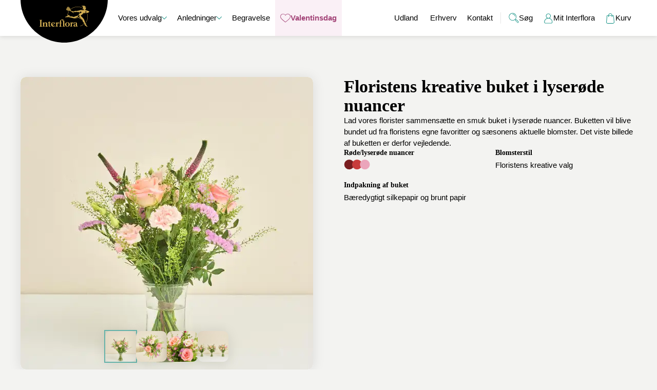

--- FILE ---
content_type: text/html
request_url: https://interflora.dk/produkt/floristens-kreative-buket-i-lyseroede-nuancer
body_size: 49524
content:

      <!DOCTYPE html>
      <html  lang="da" data-head="ssr" data-head-attrs="lang,data-head">
      <head>
          <meta charset="utf-8"/>
          <meta name="og:image" content="  &lt;img src=&quot;/sites/default/files/2024-08/FLORISTENS_KREATIVE_BUKET_I_LYSEROEDE_NUANCER_SMALL_6311.jpg&quot; width=&quot;1200&quot; height=&quot;1200&quot; alt=&quot;Floristens kreative buket i lyserøde nuancer&quot; loading=&quot;lazy&quot; typeof=&quot;foaf:Image&quot; itemprop=&quot;image&quot; /&gt;&lt;noscript&gt;  &lt;img src=&quot;/sites/default/files/2024-08/FLORISTENS_KREATIVE_BUKET_I_LYSEROEDE_NUANCER_SMALL_6311.jpg&quot; width=&quot;1200&quot; height=&quot;1200&quot; alt=&quot;Floristens kreative buket i lyserøde nuancer&quot; loading=&quot;lazy&quot; /&gt;&lt;/noscript&gt;" data-head="ssr"><meta name="og:title" content="Floristens kreative buket i lyserøde nuancer" data-head="ssr"><meta name="og:description" content="Lad vores florister sammensætte en smuk buket i lyserøde nuancer. Buketten vil blive bundet ud fra floristens egne favoritter og sæsonens aktuelle blomster. Det viste billede af buketten er derfor vejledende." data-head="ssr"><meta name="description" content="Lad vores florister sammensætte en smuk buket i lyserøde nuancer. Buketten vil blive bundet ud fra floristens egne favoritter og sæsonens aktuelle blomster. Det viste billede af buketten er derfor vejledende." data-head="ssr"><title data-head="ssr">Floristens kreative buket i lyserøde nuancer | Interflora Danmark</title><link rel="icon" href="/favicon/favicon.svg" data-head="ssr"><link rel="manifest" href="/favicon/manifest.json" crossorigin="use-credentials" data-head="ssr"><link rel="apple-touch-icon" href="/favicon/apple-touch-icon.png" data-head="ssr"><link rel="mask-icon" color="#000000" href="/favicon/mask-icon.svg" data-head="ssr"><meta name="theme-color" content="#f3f3f1" data-head="ssr"><meta name="viewport" content="width=device-width, initial-scale=1.0" data-head="ssr"><link rel="canonical" href="https://interflora.dk/produkt/floristens-kreative-buket-i-lyseroede-nuancer" data-head="ssr"><script type="application/ld+json" data-head="ssr">{"@context":"https://schema.org/","@type":"Product","name":"Floristens kreative buket i lyserøde nuancer","image":["https://interflora.dk/sites/default/files/styles/full/public/2024-08/FLORISTENS_KREATIVE_BUKET_I_LYSEROEDE_NUANCER_MEDIUM_6311.jpg?itok=C2JH8qw5"],"description":"Lad vores florister sammensætte en smuk buket i lyserøde nuancer. Buketten vil blive bundet ud fra floristens egne favoritter og sæsonens aktuelle blomster. Det viste billede af buketten er derfor vejledende.\n\n","brand":{"@type":"Brand","name":"Interflora"},"sku":"6311","offers":{"@type":"Offer","url":"https://interflora.dk/produkt/floristens-kreative-buket-i-lyseroede-nuancer","priceCurrency":"DKK","price":"269","availability":"https://schema.org/InStock","itemCondition":"https://schema.org/NewCondition"},"aggregateRating":{"@type":"AggregateRating","reviewCount":"50727","ratingValue":"4.4","bestRating":"5"}}</script>
          <link rel="stylesheet" href="/assets/ViewDynamicPage-0e25764d.css" media="none" disabled /><style>._container_1vfld_2{height:2px;left:0;position:fixed;right:0;top:0;z-index:60}._progress_1vfld_11{animation:_example_1vfld_1 3s ease infinite alternate;height:100%;width:100%}@keyframes _example_1vfld_1{0%{background:var(--color-primary-400);opacity:.5}50%{background:var(--color-primary-600);opacity:1}to{background:var(--color-primary-600);opacity:.5}}
</style><link rel="preload" href="/assets/begum-bold-latin-5eb7011b.woff2" as="font" type="font/woff2" crossorigin="anonymous" /><link rel="preload" href="/assets/sofia-pro-light-webfont-8c00def2.woff2" as="font" type="font/woff2" crossorigin="anonymous" /><link rel="preload" href="/assets/sofia-pro-semi-bold-webfont-d35be3bb.woff2" as="font" type="font/woff2" crossorigin="anonymous" /><link rel="stylesheet" href="/assets/useCommandPalette-53bc97bf.css" media="none" disabled /><style>._result_1fgbs_2{align-items:center;cursor:pointer;display:flex;justify-content:flex-start}._result__default_1fgbs_1{height:50px;padding:10px}._result--active_1fgbs_1{background:var(--color-mono-300)}._result_1fgbs_2:hover{background:var(--color-mono-200)}._loading_1adxj_2{align-items:center;display:flex;justify-content:center;padding:var(--space-200)}._result_z612n_2{align-items:center;cursor:pointer;display:flex;justify-content:flex-start}._result__default_z612n_1{height:50px;padding:10px}._result_z612n_2:hover{background:var(--color-mono-200)}._modal_1u8wt_2{align-items:center;bottom:0;box-sizing:border-box;display:flex;flex-direction:column;justify-content:flex-start;left:0;padding-top:var(--space-800);pointer-events:none;position:fixed;right:0;top:0;z-index:60}@media (max-width:500px){._modal_1u8wt_2{padding-top:var(--space-100)}}._backdrop_1u8wt_19{-webkit-backdrop-filter:brightness(40%);backdrop-filter:brightness(40%);bottom:0;cursor:pointer;left:0;position:fixed;right:0;top:0;z-index:60}._palette_1u8wt_27{box-sizing:border-box;max-height:min(400px,50vh);padding:10px;pointer-events:all;width:min(600px,100vw)}._results__space_1u8wt_35{height:var(--space-150)}._results-wrapper_1u8wt_39{border-radius:var(--border-radius-200);max-height:500px;overflow-y:auto;overscroll-behavior:contain}._results-wrapper_1u8wt_39::-webkit-scrollbar{width:0}._results_1u8wt_35{background:#fff;border-radius:var(--border-radius-200);height:auto;overflow:hidden}
</style><link rel="stylesheet" href="/assets/useIsElementVisible-6037cf93.css" media="none" disabled /><style>.custom-scrollbar::-webkit-scrollbar{width:9px}.custom-scrollbar::-webkit-scrollbar-track{background:rgba(0,0,0,.1);border-radius:5px}.custom-scrollbar::-webkit-scrollbar-thumb{background:rgba(0,0,0,.2);border-radius:5px}.custom-scrollbar::-webkit-scrollbar-thumb:hover{background:rgba(0,0,0,.4)}.custom-scrollbar::-webkit-scrollbar-thumb:window-inactive{background:rgba(0,0,0,.05)}
</style><link rel="stylesheet" href="/assets/TransitionFly-69c6f113.css" media="none" disabled /><style>._move_1rcue_2{transition:all .75s ease}
</style><link rel="stylesheet" href="/assets/Container-3e735722.css" media="none" disabled /><style>._layout_1le5r_2{box-sizing:border-box;margin-left:auto;margin-right:auto;max-width:1200px;width:100%}@media only screen and (max-width:1240px){._layout_1le5r_2{padding-left:20px;padding-right:20px}}@media only screen and (max-width:320px){._layout_1le5r_2{padding-left:10px;padding-right:10px}}
</style><link rel="stylesheet" href="/assets/HorizontalLine-ef7d54ad.css" media="none" disabled /><style>.horizontal-line{border:none;border-top:1px solid var(--color-mono-300);height:0;margin:var(--space-100) 0;width:100%}
</style><link rel="stylesheet" href="/assets/Overlay-fd275d74.css" media="none" disabled /><style>._overlay_18g12_2{background:var(--color-mono-200);bottom:0;display:flex;flex-direction:column;isolation:isolate;left:0;overflow:hidden;position:fixed;right:0;top:0;width:100vw;z-index:60}._overlay__nav_18g12_1{flex-direction:row;justify-content:flex-end;padding:var(--space-200);position:absolute;right:0;top:0;z-index:1}._overlay__close_18g12_1,._overlay__nav_18g12_1{align-items:center;display:flex;touch-action:manipulation}._overlay__close_18g12_1{background:none;background:var(--color-mono-100);border:1px solid transparent;border-radius:var(--border-radius-800);box-shadow:var(--shadow-200);color:var(--color-mono-800);cursor:pointer;height:40px;justify-content:center;outline:none;padding:var(--space-100);transition:border .5s ease-in-out;width:40px}@media (min-width:641px){._overlay__close_18g12_1:focus{border-color:var(--color-primary-600)}}._overlay__content_18g12_1{display:flex;flex-direction:column;height:100vh;height:100dvh;overflow-y:scroll;overscroll-behavior:contain;scrollbar-gutter:stable}
</style><link rel="stylesheet" href="/assets/Space200-2feb5bc1.css" media="none" disabled /><style>._space-200_sozwx_2{height:var(--space-150);width:var(--space-150)}
</style><link rel="stylesheet" href="/assets/ActionState-bdb50244.css" media="none" disabled /><style>._daisy-fluent-element_wu79p_2{padding:2px}
</style><link rel="stylesheet" href="/assets/fluentDirective-e3a04c1b.css" media="none" disabled /><style>.daisy-fluent{isolation:isolate;position:relative}.daisy-fluent:before{background:var(--fluent-color);border-radius:0;border-radius:calc(var(--fluent-border-radius, 0px) + var(--fluent-border-width, 0px));bottom:calc(var(--fluent-size)*-1);content:"";left:calc(var(--fluent-size)*-1);pointer-events:none;position:absolute;right:calc(var(--fluent-size)*-1);top:calc(var(--fluent-size)*-1);z-index:-1}
</style><link rel="stylesheet" href="/assets/FluentBorder-8e04e6a3.css" media="none" disabled /><style>._fluent-component_1knpn_2{border-radius:inherit;height:inherit;width:inherit}
</style><link rel="stylesheet" href="/assets/ActionPrimary-5294772a.css" media="none" disabled /><style>._action_187ov_2{border-radius:var(--border-radius-600);border-radius:var(--button-border-radius,var(--border-radius-600));box-shadow:var(--shadow-200);box-shadow:var(--button-shadow,var(--shadow-200));box-sizing:border-box;isolation:isolate;min-width:130px;position:relative;width:var(--__width);width:var(--button-width,var(--__width))}@media (max-width:400px){._action_187ov_2{--button-width:100%;width:100%}}._action__background_187ov_1{background:var(--color-primary-700);background:var(--button-background,var(--color-primary-700));border-radius:inherit;position:relative;width:100%}._action__component_187ov_1{-moz-osx-font-smoothing:antialiased;-webkit-font-smoothing:antialiased;align-items:center;background:transparent;border:none;border:var(--button-border,none);border-radius:inherit;color:var(--color-mono-100);color:var(--button-color,var(--color-mono-100));cursor:pointer;display:flex;flex-direction:row;flex-wrap:nowrap;font:var(--font-400);font:var(--button-font,var(--font-400));font-size:18px;font-size:var(--button-font-size,18px);height:var(--__height);height:var(--button-height,var(--__height));justify-content:center;outline:none;overflow:hidden;padding:10px 20px;padding:var(--button-padding,10px 20px);position:relative;touch-action:manipulation;width:inherit}._action__component--disabled_187ov_1{cursor:not-allowed;opacity:.4}._action__component--busy_187ov_1{cursor:wait}._action__component_187ov_1._focus-visible_187ov_1{text-decoration:underline}._action__component_187ov_1:focus-visible{text-decoration:underline}._action__inner_187ov_1{overflow:hidden;text-align:center;text-overflow:ellipsis;vertical-align:middle;white-space:nowrap;width:100%}._action__loading_187ov_1{align-items:center;display:flex;height:100%;justify-content:center;width:100%}@media only screen and (max-width:499px){._action_187ov_2{align-self:center}}
</style><link rel="stylesheet" href="/assets/ActionIcon-db05a1be.css" media="none" disabled /><style>.action-icon[data-v-98fd8c6e]{border-radius:100%;box-shadow:var(--shadow-200);color:var(--color-mono-800);height:var(--size);min-width:var(--size);touch-action:manipulation;width:var(--size)}.action-icon[data-v-98fd8c6e],.action-icon__pressable[data-v-98fd8c6e]{background-color:var(--color-mono-100)}.action-icon__pressable[data-v-98fd8c6e]{align-items:center;border:0;border-radius:inherit;cursor:pointer;display:flex;height:100%;justify-content:center;pointer-events:all;position:relative;width:100%}
</style><link rel="stylesheet" href="/assets/Backdrop-f9c1c8f9.css" media="none" disabled /><style>._backdrop_6uld1_2{background:rgba(0,0,0,.6);bottom:0;cursor:pointer;left:0;pointer-events:all;position:absolute;right:0;top:0;z-index:-1}
</style><link rel="stylesheet" href="/assets/BottomSheet-02113e5d.css" media="none" disabled /><style>._bottom-sheet_1wkgx_2{--__background:var(--color-mono-200)}html[daisy-mode=dark] ._bottom-sheet_1wkgx_2{--__background:var(--color-mono-100)}._bottom-sheet_1wkgx_2{width:100%}._bottom-sheet__sheet_1wkgx_1{background:var(--__background);border-top-left-radius:14px;border-top-right-radius:14px;display:flex;flex-direction:column;position:relative;width:100%}._bottom-sheet__cta_1wkgx_1{align-items:center;align-self:center;bottom:0;display:flex;justify-content:center;left:0;margin-top:var(--space-150);position:sticky;right:0}._bottom-sheet__button-wrapper_1wkgx_1{align-items:center;display:flex;justify-content:center;left:var(--left);position:absolute;right:var(--right);top:var(--top)}._bottom-sheet__button_1wkgx_1{align-items:center;background:var(--color-mono-100);border:none;border-radius:100%;box-shadow:var(--shadow-200);color:var(--color-mono-800);display:flex;height:40px;justify-content:center;outline:none;padding:14px 12px 12px;width:40px;z-index:1}._scroll-container_1wkgx_64{height:-moz-min-content;height:min-content;max-height:min(75vh,860px);min-height:-moz-min-content;min-height:min-content;overflow-y:auto;overscroll-behavior:contain;padding:var(--top-padding) 20px calc(20px + env(safe-area-inset-bottom));position:relative;width:100%}._bottom-sheet_szj7l_2{align-items:flex-end;bottom:0;display:flex;height:100%;height:100dvh;isolation:isolate;justify-content:center;left:0;pointer-events:none;position:fixed;right:0;top:0;z-index:60}._bottom-sheet--open_szj7l_1{pointer-events:all}
</style><link rel="stylesheet" href="/assets/ModalResponsive-791de2f6.css" media="none" disabled /><style>._modal_1nhqz_2{align-items:center;display:flex;isolation:isolate;justify-content:center;overscroll-behavior:contain;z-index:1}._modal_1nhqz_2,._modal__backdrop_1nhqz_1{bottom:0;left:0;position:fixed;right:0;top:0}._modal__backdrop_1nhqz_1{background:rgba(0,0,0,.6);cursor:pointer;pointer-events:all;z-index:-1}._modal__container_1nhqz_1{background:var(--color-mono-100);border-radius:var(--border-radius-200);flex:1;height:100%;max-height:min(80vh,774px);max-height:var(--max-height,min(80vh,774px));max-width:375px;max-width:var(--max-width,375px);overflow:hidden;position:relative;width:100%}@media (max-width:325px){._modal__container_1nhqz_1{max-width:300px}}._modal__content_1nhqz_1{background:var(--color-background);display:flex;flex-direction:column;height:100%;overflow-x:hidden;overflow-y:auto;overflow-y:var(--overflow-y,auto);overscroll-behavior:contain;scroll-behavior:smooth}._modal__content_1nhqz_1::-webkit-scrollbar{width:9px}._modal__content_1nhqz_1::-webkit-scrollbar-track{background:rgba(0,0,0,.1);border-radius:5px}._modal__content_1nhqz_1::-webkit-scrollbar-thumb{background:rgba(0,0,0,.2);border-radius:5px}._modal__content_1nhqz_1::-webkit-scrollbar-thumb:hover{background:rgba(0,0,0,.4)}._modal__content_1nhqz_1::-webkit-scrollbar-thumb:window-inactive{background:rgba(0,0,0,.05)}._modal__navbar_1nhqz_1{flex:1;left:0;position:absolute;right:0;top:0;will-change:transform,opacity;z-index:2}._modal__navbar-background_1nhqz_1{align-items:center;background:var(--color-background);border-top-left-radius:var(--border-radius-200);border-top-right-radius:var(--border-radius-200);box-shadow:var(--shadow-200);display:flex;font-family:var(--font-50-family);height:60px;justify-content:center;left:0;position:absolute;right:0;z-index:-1}._modal__header_1nhqz_1{padding-bottom:5px;pointer-events:none;position:relative;top:0;will-change:transform;z-index:1}._modal__navbar-title_1nhqz_1{overflow:hidden;text-align:center;text-overflow:ellipsis;white-space:nowrap;width:60%}._modal__header-backdrop_1nhqz_1{bottom:-10px;left:0;position:absolute;right:0;top:-10px;will-change:transform,opacity}._modal__body_1nhqz_1{flex:1;padding:var(--space-200);z-index:1}._modal__footer_1nhqz_1{bottom:0;flex:1;left:0;margin:var(--space-200) 0;right:0;z-index:2}._modal__close_1nhqz_1,._modal__footer_1nhqz_1{align-items:center;display:flex;justify-content:center;position:absolute}._modal__close_1nhqz_1{background:var(--color-mono-100);border:none;border-radius:var(--border-radius-800);box-shadow:var(--shadow-200);cursor:pointer;height:40px;padding:7px;right:var(--space-150);top:var(--space-100);width:40px;z-index:1}._modal__close_1nhqz_1:focus{outline:2px solid var(--color-primary-600)}._modal__back_1nhqz_1{align-items:center;background:var(--color-mono-100);border:none;border-radius:var(--border-radius-800);box-shadow:var(--shadow-200);cursor:pointer;display:flex;height:40px;justify-content:center;left:var(--space-200);padding:7px;position:absolute;top:var(--space-200);width:40px;z-index:1}._modal__back_1nhqz_1:focus{outline:2px solid var(--color-primary-600)}._modal_lqr9l_2{align-items:center;bottom:0;display:flex;isolation:isolate;justify-content:center;left:0;overscroll-behavior:contain;pointer-events:none;position:fixed;right:0;top:0;z-index:60}._modal--open_lqr9l_1{pointer-events:all}._header_jpsqi_2{margin-bottom:var(--space-150)}
</style><link rel="stylesheet" href="/assets/ModalB2bMigration-5a7e100c.css" media="none" disabled /><style>._image_9yzpb_2{border-radius:var(--border-radius);overflow:hidden}._content_9yzpb_7{display:flex;flex-direction:column;gap:var(--space-150)}._benefits_9yzpb_13{align-items:center;display:flex;gap:var(--space-100)}._navigation_9yzpb_19{display:flex;flex-direction:row;gap:var(--space-150);max-width:325px;width:100%}
</style><link rel="stylesheet" href="/assets/DefaultLayout-0e448989.css" media="none" disabled /><style>._element_9441o_2{position:relative}._element__box_9441o_1{align-items:center;bottom:0;display:flex;justify-content:center;left:0;position:absolute;right:0;top:0}._element__label_9441o_1{background:var(--color-mono-600);border-radius:var(--border-radius-200);box-shadow:var(--shadow-800);color:var(--color-mono-100);font-size:12px;padding:var(--space-50);transform:translateY(30px)}._logo_1k41h_2{position:relative;z-index:30}._logo_1k41h_2._focus-visible_1k41h_1{outline-color:var(--color-mono-100);outline-offset:-2px}._logo_1k41h_2:focus-visible{outline-color:var(--color-mono-100);outline-offset:-2px}._main_7j4qj_2{display:flex;flex:1;flex-direction:column;flex-shrink:0}#payment_mobilepay .cls-1[data-v-92ff696b]{fill:url(#linear-gradient-2)}#payment_mobilepay .cls-1[data-v-92ff696b],#payment_mobilepay .cls-2[data-v-92ff696b],#payment_mobilepay .cls-3[data-v-92ff696b],#payment_mobilepay .cls-4[data-v-92ff696b]{isolation:isolate}#payment_mobilepay .cls-1[data-v-92ff696b],#payment_mobilepay .cls-2[data-v-92ff696b],#payment_mobilepay .cls-4[data-v-92ff696b]{opacity:.7}#payment_mobilepay .cls-2[data-v-92ff696b]{fill:url(#linear-gradient-4)}#payment_mobilepay .cls-3[data-v-92ff696b]{fill:url(#linear-gradient-3);opacity:.9}#payment_mobilepay .cls-4[data-v-92ff696b]{fill:url(#linear-gradient)}#payment_mobilepay .cls-5[data-v-92ff696b]{fill:#5a78ff}#payment_mobilepay .cls-6[data-v-92ff696b]{opacity:.4}#payment__maestro .cls-1[data-v-2822bad1]{fill:#eb001b}#payment__maestro .cls-2[data-v-2822bad1]{fill:#fff}#payment__maestro .cls-3[data-v-2822bad1]{fill:#00a2e5}#payment__maestro .cls-4[data-v-2822bad1]{fill:#7375cf}#payment__visa .cls-1[data-v-8305100a],#payment__visa-debit .cls-1[data-v-d930832a],#payment__visa-debit .cls-2[data-v-d930832a],#payment__visa-debit .cls-3[data-v-d930832a],#payment__visa-debit .cls-4[data-v-d930832a],#payment__visa-debit .cls-5[data-v-d930832a],#payment__visa-debit .cls-6[data-v-d930832a]{fill:#1434cb}#payment__american-express .cls-1[data-v-6c3cf958]{fill:#006fcf}#payment__american-express .cls-2[data-v-6c3cf958]{fill:#fff}#payment__mastercard .cls-1[data-v-6a1eb20e]{fill:none}#payment__mastercard .cls-2[data-v-6a1eb20e]{fill:#f79e1b}#payment__mastercard .cls-3[data-v-6a1eb20e]{fill:#eb001b}#payment__mastercard .cls-4[data-v-6a1eb20e]{fill:#ff5f00}#payment__dankort .cls-1[data-v-c8250c61]{fill:none}#payment__dankort .cls-2[data-v-c8250c61]{-webkit-clip-path:url(#clippath);clip-path:url(#clippath)}#payment__dankort .cls-3[data-v-c8250c61]{fill:#fff}#payment__dankort .cls-4[data-v-c8250c61]{fill:#e31f28}#payment__dankort .cls-5[data-v-c8250c61]{fill:#231f20}#payment__dankort.cls-6[data-v-c8250c61]{-webkit-clip-path:url(#clippath-1);clip-path:url(#clippath-1)}html[daisy-mode=dark] ._footer_a9se8_3{--__footerBackground:var(--color-footer-background,var(--color-mono-200));--__footerColor:var(--color-footer-color,var(--color-mono-800))}._footer_a9se8_3{--__footerBackground:var(--color-footer-background,var(--color-mono-700));--__footerColor:var(--color-footer-color,var(--color-mono-100));-webkit-font-smoothing:antialiased;-moz-osx-font-smoothing:antialiased;background-color:var(--__footerBackground);color:var(--__footerColor);margin-top:auto;min-height:300px;overflow:hidden;padding-bottom:60px;padding-top:60px;width:100%}._footer__header_a9se8_1,._footer__link_a9se8_1{color:var(--__footerColor)!important}._footer__content_a9se8_1{display:flex;flex-direction:row;flex-wrap:wrap;gap:var(--space-800);justify-content:space-between}._footer__section_a9se8_1{display:flex;flex-direction:column;gap:var(--space-100)}._footer__section_a9se8_1 a:focus{outline:2px solid var(--color-primary-600)}._footer__payment-options_a9se8_1{align-items:center;flex-wrap:wrap}._footer__payment-options_a9se8_1,._footer__social_a9se8_1{display:flex;flex-direction:row;gap:var(--space-100);justify-content:flex-start}._footer__social_a9se8_1{align-items:flex-start}._footer__social-item_a9se8_1{align-items:center;background:#222;border-radius:var(--border-radius-200);cursor:pointer;display:flex;height:70px;justify-content:center;padding:var(--space-200);transition:background .2s ease;width:70px}._footer__social-item--youtube_a9se8_1:focus,._footer__social-item--youtube_a9se8_1:hover{background:#e62117;outline:none}._footer__social-item--facebook_a9se8_1:focus,._footer__social-item--facebook_a9se8_1:hover{background:#3b5998;outline:none}._footer__social-item--instagram_a9se8_1:focus,._footer__social-item--instagram_a9se8_1:hover{background:radial-gradient(circle at 33%,at 100%,#fed373 0,#f15245 30%,#d92e7f 62%,#9b36b7 85%,#515ecf);background:radial-gradient(circle at 33% 100%,#fed373 4%,#f15245 30%,#d92e7f 62%,#9b36b7 85%,#515ecf);outline:none}._footer__social-item--linkedIn_a9se8_1:focus,._footer__social-item--linkedIn_a9se8_1:hover{background:#0a63bc;outline:none}._payment_a9se8_122{width:100%}._visible-hidden_a9se8_126{clip:rect(1px,1px,1px,1px);height:1px;overflow:hidden;position:absolute;white-space:nowrap;width:1px}._visible-hidden_a9se8_126:focus{clip:auto;height:auto;overflow:auto;position:absolute;width:auto}.mega[data-v-29d61595]{background:var(--color-mono-200);box-shadow:var(--shadow-400);left:0;min-height:var(--maxHeight);overflow:hidden;position:absolute;right:0;top:60px;transition:min-height .5s ease-out;width:100%;will-change:min-height;z-index:-1}._menu_dul3e_2{align-items:center;color:var(--color-mono-800);color:var(--__color,var(--color-mono-800));cursor:pointer;display:flex;height:100%;text-align:center;text-decoration:none}._menu--pink_dul3e_1{--__background:var(--color-pink-100);--__color:var(--color-pink-800);--__highlight:var(--color-pink-200)}._menu--red_dul3e_1{--__background:var(--color-red-100);--__color:var(--color-red-800);--__highlight:var(--color-red-200)}._menu--yellow_dul3e_1{--__background:var(--color-yellow-100);--__color:var(--color-yellow-800);--__highlight:var(--color-yellow-200)}._menu--green_dul3e_1{--__background:var(--color-primary-100);--__color:var(--color-primary-700);--__highlight:var(--color-primary-200)}._menu--blue_dul3e_1{--__background:var(--color-blue-100);--__color:var(--color-blue-800);--__highlight:var(--color-blue-200)}._menu--special_dul3e_1{--__background:var(--color-special-100);--__color:var(--color-special-800);--__highlight:var(--color-special-200)}._menu__link_dul3e_1{align-items:center;background:transparent;background:var(--__background,transparent);color:currentColor;display:flex;gap:var(--space-100);height:100%;max-width:200px;min-width:70px;overflow:hidden;padding:0 var(--space-100);text-align:center;text-decoration:none;text-overflow:ellipsis;transition:background .5s ease}._menu__link_dul3e_1._focus-visible_dul3e_1{background:var(--color-primary-100);background:var(--__highlight,var(--color-primary-100));outline:none;text-decoration:underline}._menu__link_dul3e_1:focus-visible{background:var(--color-primary-100);background:var(--__highlight,var(--color-primary-100));outline:none;text-decoration:underline}._menu__link_dul3e_1:hover{transition:all .2s}._menu__link--active_dul3e_1,._menu__link_dul3e_1:hover{background:var(--color-primary-100);background:var(--__highlight,var(--color-primary-100));text-decoration:none}._menu__content_dul3e_1{position:relative;top:3px}._menu__badge_dul3e_1{align-items:center;background:var(--color-primary-500);border-radius:50%;display:flex;font:var(--font-300);font-size:8px;height:15px;justify-content:center;padding:5px;position:absolute;right:-8px;top:-8px;width:15px}._label_dul3e_103{align-items:center;display:flex;flex-direction:row;gap:4px;overflow:hidden;text-overflow:ellipsis;white-space:nowrap}.menu__divider[data-v-d9238ece]{background:var(--color-mono-300);height:22px;margin:25px var(--space-50);width:1px}@keyframes menuSlideIn-885655c5{0%{height:auto;opacity:0;transform:translateY(10px)}to{height:auto;opacity:1;transform:translateY(0)}}.menu[data-v-885655c5]{align-items:center;display:flex;height:100%;text-align:center}.menu__mega[data-v-885655c5]{align-items:flex-start;display:flex;justify-content:space-between}.menu__dropdown[data-v-885655c5]{height:0;left:0;overflow:hidden;position:absolute;right:0;top:100px}.menu__dropdown--open[data-v-885655c5]{animation:menuSlideIn-885655c5 .5s ease .25s forwards;opacity:1}.menu__dropdown__inner[data-v-885655c5]{padding:var(--space-500) 0}.menu__arrow[data-v-885655c5]{transition:transform .5s ease-in-out}.menu__arrow--open[data-v-885655c5]{transform:rotate(180deg);will-change:transform}.menu__button[data-v-885655c5]{-webkit-font-smoothing:antialiased;-moz-osx-font-smoothing:antialiased;align-items:center;background:transparent;border:none;color:var(--color-mono-800);cursor:pointer;display:flex;font:var(--font-200);gap:var(--space-50);height:100%;padding:0 var(--space-100)}.menu__button.focus-visible[data-v-885655c5]{background:var(--color-primary-100);outline:none;text-decoration:underline}.menu__button[data-v-885655c5]:focus-visible{background:var(--color-primary-100);outline:none;text-decoration:underline}.menu__button[data-v-885655c5]:hover{background:var(--color-primary-100);text-decoration:none;transition:all .2s}._mega_1aswf_2{display:flex;flex-direction:column;gap:var(--space-100);margin-bottom:20px;margin-right:20px;margin-top:20px}[dir=ltr] ._mega__header_1aswf_1{text-align:left}[dir=rtl] ._mega__header_1aswf_1{text-align:right}._mega__header_1aswf_1{color:var(--color-mono-800)}._mega__items_1aswf_1{display:flex;flex-direction:column;gap:var(--space-50)}._mega_1aswf_2 a{align-items:center;color:var(--color-mono-800);display:flex;height:100%;text-decoration:none}._mega_1aswf_2 a:focus,._mega_1aswf_2 a:hover{text-decoration:underline}._mega_1aswf_2 a:focus{outline:none;text-decoration-color:var(--color-primary-600);text-decoration-thickness:2px;text-underline-offset:4px}._menu__button_ykyim_1,._menu_ykyim_2{align-items:center;display:flex;height:100%}._menu__button_ykyim_1{background:none;border:none;color:var(--color-mono-800);cursor:pointer;gap:var(--space-100);padding:0 var(--space-100);text-decoration:none}._menu__button_ykyim_1._focus-visible_ykyim_1{background:var(--color-primary-100);outline:none;text-decoration:underline}._menu__button_ykyim_1:focus-visible{background:var(--color-primary-100);outline:none;text-decoration:underline}._menu__button_ykyim_1:hover{background:var(--color-primary-100);text-decoration:none;transition:all .2s}._main-menu_185zx_2{--__backgroundColor:var(--color-menu-background,var(--color-mono-100))}html[daisy-mode=dark] ._main-menu_185zx_2{--__backgroundColor:var(--color-menu-background,var(--color-mono-200))}._main-menu_185zx_2{box-shadow:var(--shadow-400);display:none;isolation:isolate;left:0;position:sticky;right:0;top:0;z-index:30}@media only screen and (min-width:1125px){._main-menu_185zx_2{display:unset}}._main-menu__container_185zx_1{background-color:var(--__backgroundColor);position:relative}._main-menu__inner_185zx_1{align-items:center;color:var(--color-mono-800);display:flex;flex-direction:row;height:70px;margin:auto;position:relative}._main-menu__logo_185zx_1{position:relative;top:10px}._main-menu__left_185zx_1{flex:1;list-style:none}._main-menu__left_185zx_1,._main-menu__right_185zx_1{align-items:center;display:flex;height:100%;justify-content:flex-start;padding:0}._keyboard-hint_185zx_65{height:100%}._icon_185zx_69{color:var(--color-primary-700)}._link_befu9_2{grid-gap:var(--space-50);aspect-ratio:105/68;background:var(--color-mono-100);background:var(--__background,var(--color-mono-100));background-clip:padding-box;border-radius:var(--border-radius-200);box-shadow:var(--shadow-200);color:var(--color-mono-800);color:var(--__color,var(--color-mono-800));display:grid;gap:var(--space-50);grid-template-rows:minmax(30px,1fr) 1fr;height:100%;justify-content:center;padding:var(--space-100);text-align:center;width:100%}._link--pink_befu9_1{--__background:var(--color-pink-100);--__color:var(--color-pink-800)}._link--red_befu9_1{--__background:var(--color-red-100);--__color:var(--color-red-800)}._link--yellow_befu9_1{--__background:var(--color-yellow-100);--__color:var(--color-yellow-800)}._link--green_befu9_1{--__background:var(--color-primary-100);--__color:var(--color-primary-700)}._link--blue_befu9_1{--__background:var(--color-blue-100);--__color:var(--color-blue-800)}._link--special_befu9_1{--__background:var(--color-special-100);--__color:var(--color-special-800)}._link__icon_befu9_1,._link__text_befu9_1{align-items:center;display:flex;justify-content:center}._link__paragraph_befu9_1{line-height:1;width:100%;word-break:break-word}._link__paragraph_befu9_1 span{vertical-align:middle}._link_fsyex_2{align-items:center;display:flex;flex-direction:row;gap:var(--space-100);justify-content:space-between;width:100%}[dir=ltr] ._link__text_fsyex_1{text-align:left}[dir=rtl] ._link__text_fsyex_1{text-align:right}._link__text_fsyex_1{width:100%}._link__icon_fsyex_1{width:30px}._link_1xr0d_2{align-items:center;background:none;border:none;cursor:pointer;display:flex;flex-direction:row;gap:var(--space-100);justify-content:space-between;width:100%}[dir=ltr] ._link__text_1xr0d_1{text-align:left}[dir=rtl] ._link__text_1xr0d_1{text-align:right}._link__text_1xr0d_1{width:100%}._link__icon_1xr0d_1{width:30px}._menu_10dfw_2{align-items:stretch;background:var(--color-mono-200);display:flex;flex-direction:column;justify-content:flex-start;margin-top:auto;min-height:min(100%,100vh);padding:var(--space-200);padding-top:var(--space-500);width:100%}._menu__headline_10dfw_1{text-align:center;width:100%}._menu__list_10dfw_1{align-items:flex-start;color:var(--color-mono-700);display:flex;flex-direction:column;gap:var(--space-400);justify-content:flex-end;padding-bottom:calc(env(safe-area-inset-bottom) + var(--space-400));padding-top:var(--space-200)}._menu__highlighted_10dfw_1{grid-column:1/-1;height:74px}._menu__collection_10dfw_1{grid-gap:var(--space-100);display:grid;gap:var(--space-100);grid-template-columns:repeat(auto-fill,minmax(105px,1fr));width:100%}._menu__mode_10dfw_1{align-self:center}._mobile-menu_afuv7_2{--__background:var(--color-background)}html[daisy-mode=dark] ._mobile-menu_afuv7_2{--__background:var(--color-mono-200)}._mobile-menu_afuv7_2{align-items:center;background-color:var(--__background);box-shadow:var(--shadow-400);display:none;flex-direction:row;height:60px;justify-content:space-between;left:0;margin:auto;padding:var(--space-50) var(--space-100);position:fixed;right:0;top:0;z-index:60}@media only screen and (max-width:1124px){._mobile-menu_afuv7_2{display:flex}}._mobile-menu__offset_afuv7_1{display:none}@media only screen and (max-width:1124px){._mobile-menu__offset_afuv7_1{display:unset;height:60px}}._mobile-menu__logo_afuv7_1{align-items:center;bottom:0;display:flex;justify-content:center;left:0;position:absolute;right:0;top:0;z-index:-1}._mobile-menu__logo-header_afuv7_1,._mobile-menu__logo_afuv7_1{color:var(--color-primary-600);text-align:center}._mobile-menu__links_afuv7_1{display:flex;height:100%}._mobile-menu__links_afuv7_1 ._mobile-menu__button_afuv7_65{width:45px}._mobile-menu__button_afuv7_65{align-items:center;background:none;border:none;color:var(--color-mono-800);cursor:pointer;display:flex;flex-direction:column;height:100%;justify-content:center;padding:var(--space-100);position:relative;width:50px}._mobile-menu__badge_afuv7_1{align-items:center;background:var(--color-primary-500);border-radius:50%;display:flex;font:var(--font-300);font-size:8px;height:10px;justify-content:center;padding:5px;position:absolute;right:8px;top:8px;width:10px}._launcher_43vrl_5{background-color:var(--color-primary-700);border:none;border-radius:var(--border-radius-200) var(--border-radius-200) 0 0;box-shadow:var(--shadow-400);color:var(--color-mono-100);cursor:pointer;font:var(--font-300);opacity:0;padding:var(--space-100) var(--space-150);position:fixed;right:0;top:50lvh;transform:translate(50%,-50%) rotate(-90deg) translateY(50%);transition:opacity .25s ease-in-out,translate .25s ease-in-out}._launcher--visible_43vrl_1{opacity:1;translate:-41px 0}._launcher_43vrl_5 ._icon_43vrl_30,._launcher_43vrl_5 ._text_43vrl_26{transition:opacity .25s ease-in-out}._launcher_43vrl_5 ._icon_43vrl_30{left:50%;margin:-10px 0 0 -10px;opacity:0;pointer-events:none;position:absolute;top:50%}._launcher--loading_43vrl_1 ._text_43vrl_26{opacity:0}._launcher--loading_43vrl_1 ._icon_43vrl_30{animation:_rotate_43vrl_1 .75s linear infinite;opacity:1}@keyframes _rotate_43vrl_1{0%{rotate:0deg}to{rotate:1turn}}._trustpilot-widget_18q0i_2>iframe{background-color:var(--color-mono-100);padding:var(--space-150) var(--space-200) var(--space-100)}._main_q10ls_2{min-height:calc(100vh - 60px);min-height:calc(100dvh - 60px);opacity:1;transition:opacity 1s ease}._main--hidden_q10ls_1{opacity:0}._loading_q10ls_13{background:var(--color-mono-200);bottom:0;left:0;position:fixed;right:0;top:0;top:60px;z-index:1}
</style><link rel="stylesheet" href="/assets/MenuTopTabButton-973742f3.css" media="none" disabled /><style>.top-tab-items[data-v-a500f057]{background-color:var(--color-mono-200);justify-content:center;min-height:35px;overflow-x:hidden;overflow-y:hidden;padding:var(--space-150) 0;width:100%}.top-tab-items__inner[data-v-a500f057]{display:flex;flex-wrap:wrap;gap:var(--space-50) var(--space-200);justify-content:center;list-style:none;margin:0}.top-tab-items--floating[data-v-a500f057]{box-shadow:var(--shadow-800)}._top-tab-item__link_ku1hn_1,._top-tab-item_ku1hn_2{color:var(--color-mono-800);font:var(--font-200);height:35px;margin:0;padding:0}._top-tab-item__link_ku1hn_1{align-items:center;background:none;border:none;cursor:pointer;display:flex;justify-content:center;text-align:center;white-space:nowrap}._top-tab-item__link--active_ku1hn_1{color:var(--color-mono-800);text-decoration:underline}._top-tab-item__link_ku1hn_1._focus-visible_ku1hn_1{outline:none;text-decoration:underline;text-decoration-color:var(--color-primary-600);text-decoration-thickness:2px;text-underline-offset:4px}._top-tab-item__link_ku1hn_1:focus-visible{outline:none;text-decoration:underline;text-decoration-color:var(--color-primary-600);text-decoration-thickness:2px;text-underline-offset:4px}
</style><link rel="stylesheet" href="/assets/Image-500f6b61.css" media="none" disabled /><style>._daisy-image_68jpz_2{background-repeat:no-repeat;background-size:cover;background:var(--color-mono-300);border-radius:inherit;display:block;isolation:isolate;overflow:hidden;position:relative}._img_68jpz_13{-webkit-user-drag:inherit;aspect-ratio:inherit;border-radius:inherit;display:block;height:inherit;max-width:100%;-o-object-fit:inherit;object-fit:inherit;-webkit-user-select:inherit;-moz-user-select:inherit;user-select:inherit;width:inherit}._waiting_68jpz_25{opacity:0;transition:none}
</style><link rel="stylesheet" href="/assets/ProductPreview-4ecd2d12.css" media="none" disabled /><style>._product-label_3k06k_2{display:flex;min-width:0}._product-label__text_3k06k_1{background-color:var(--color-mono-100);background-color:var(--background-color,var(--color-mono-100));border-radius:var(--border-radius-600);box-shadow:var(--shadow-400);line-height:20px;overflow:hidden;padding-left:var(--space-100);padding-right:var(--space-100);text-align:center;text-align:right;text-overflow:ellipsis;white-space:nowrap}._product-preview_16l0i_2{border-radius:var(--border-radius-200);border-radius:var(--product-border-radius,var(--border-radius-200));box-shadow:var(--shadow-800);box-shadow:var(--product-shadow,var(--shadow-800));cursor:pointer;display:flex;flex-direction:column;overflow:hidden;position:relative;text-decoration:none;-webkit-user-select:none;-moz-user-select:none;user-select:none;width:100%}._product-preview__image_16l0i_1{aspect-ratio:1/1;background-color:var(--color-mono-100);background-color:var(--product-background-illustration,var(--color-mono-100));border-top-left-radius:var(--border-radius-200);border-top-left-radius:var(--product-border-radius,var(--border-radius-200));border-top-right-radius:var(--border-radius-200);border-top-right-radius:var(--product-border-radius,var(--border-radius-200));height:auto;width:100%}._product-preview__image__default-image_16l0i_1{aspect-ratio:1/1;border-radius:inherit;-o-object-fit:cover;object-fit:cover;overflow:hidden;position:relative;-webkit-user-select:none;-moz-user-select:none;user-select:none;width:100%}._product-preview__image__fallback-icon_16l0i_1{align-items:center;background-color:var(--color-mono-200);display:flex;height:100%;justify-content:center}._product-preview__image__label_16l0i_1{display:flex;justify-content:flex-end;min-width:0;padding:var(--space-50);position:absolute;top:0;width:100%}._product-preview__image__label--top-right_16l0i_1{display:flex;min-width:0}._product-preview__details_16l0i_1{align-items:center;background-color:var(--color-mono-100);background-color:var(--__backgroundColor,var(--color-mono-100));color:var(--__productColor);display:flex;flex-direction:column;justify-content:center;padding:5px 20px;text-align:center}._product-preview__details__title_16l0i_1{overflow:hidden;text-overflow:ellipsis;white-space:nowrap;width:100%}._hidden_16l0i_75{display:none}
</style><link rel="stylesheet" href="/assets/PressableView-ffe401fb.css" media="none" disabled /><style>._border_5sofv_2{border-radius:inherit;cursor:pointer;display:block;height:-moz-min-content;height:min-content;touch-action:manipulation}._border_5sofv_2._focus-visible_5sofv_1{border-radius:calc(var(--fluent-border-radius) - 3px);outline:3px solid var(--color-primary-600)}._border_5sofv_2:focus-visible{border-radius:calc(var(--fluent-border-radius) - 3px);outline:3px solid var(--color-primary-600)}
</style><link rel="stylesheet" href="/assets/ProductModal-2e26ad4f.css" media="none" disabled /><style>._content_4w5ic_2{-webkit-font-smoothing:antialiased;-moz-osx-font-smoothing:antialiased;font:var(--font-200)}._ingredients_14l0e_2{grid-gap:var(--space-50);align-items:baseline;align-self:baseline;color:var(--color-mono-800);display:grid;gap:var(--space-50);grid-template-columns:repeat(auto-fit,minmax(200px,1fr))}._product-ingredients_1on6d_2{align-items:center;display:flex;justify-content:center}._product-ingredients__column_1on6d_1{grid-gap:var(--space-50);color:var(--color-mono-800);display:grid;gap:var(--space-50);max-width:500px}._product-colors_1qczt_2{grid-gap:var(--space-50);align-items:center;align-self:baseline;color:var(--color-mono-800);display:grid;gap:var(--space-50);grid-template-columns:repeat(auto-fit,minmax(200px,1fr))}._product-modal__image_p8hqw_1{aspect-ratio:1/1;border-top-left-radius:var(--border-radius-200);border-top-right-radius:var(--border-radius-200);overflow:hidden;width:100%}@media (max-width:500px){._product-modal__image_p8hqw_1{border-radius:var(--border-radius-200)}}._product-modal__overview_p8hqw_1{color:var(--color-mono-800);display:flex;flex-direction:column;gap:var(--space-100);padding-bottom:var(--space-400);width:100%}
</style><link rel="stylesheet" href="/assets/ActionText-7d8b6119.css" media="none" disabled /><style>._action-text_18vfj_2{background:none;border:none;color:var(--color-primary-700);cursor:pointer;font:inherit;outline:inherit;padding:0;touch-action:manipulation}._action-text--disabled_18vfj_1{cursor:not-allowed;opacity:.4}._action-text--busy_18vfj_1{cursor:wait}._action-text_18vfj_2._focus-visible_18vfj_1,._action-text_18vfj_2:hover{text-underline-color:currentColor;text-decoration-color:currentColor;text-decoration:underline;text-decoration-thickness:2px;text-underline-offset:1px}._action-text_18vfj_2:focus-visible,._action-text_18vfj_2:hover{text-underline-color:currentColor;text-decoration-color:currentColor;text-decoration:underline;text-decoration-thickness:2px;text-underline-offset:1px}._action-text__text_18vfj_1{color:var(--color-primary-800)}
</style><link rel="stylesheet" href="/assets/InputLabel-9236faa2.css" media="none" disabled /><style>._label_5oizx_2{margin-bottom:4px}
</style><link rel="stylesheet" href="/assets/InputQuantity-3fc4d07f.css" media="none" disabled /><style>.quantity[data-v-ec17c5e4]{height:-moz-min-content;height:min-content}.quantity__inner[data-v-ec17c5e4]{align-items:center;display:flex}.quantity__number[data-v-ec17c5e4]{color:var(--color-mono-800);min-width:50px;text-align:center;-webkit-user-select:none;-moz-user-select:none;user-select:none}.quantity__label[data-v-ec17c5e4]{margin-bottom:6px}.quantity__fluent[data-v-ec17c5e4]{border-radius:100%}.quantity__button[data-v-ec17c5e4]{align-items:center;background-color:var(--color-mono-100);border:none;border-radius:100%;box-shadow:var(--shadow-400);color:var(--color-mono-800);cursor:pointer;display:flex;height:42px;justify-content:center;padding:15px;position:relative;touch-action:manipulation;transition:opacity .25s ease-in-out;width:42px}.quantity__button[data-v-ec17c5e4]:focus{box-shadow:0 0 0 2px var(--color-primary-600);outline:none;text-decoration:none}.quantity__button[data-v-ec17c5e4]:disabled{cursor:not-allowed;opacity:.5}
</style><link rel="stylesheet" href="/assets/ProductPreviewQuantity-04db29dc.css" media="none" disabled /><style>._border_13l1l_2{border-radius:12px}._item_167e7_2{display:flex;flex-direction:column;gap:var(--space-200)}._quantity_167e7_8{align-self:center}
</style><link rel="stylesheet" href="/assets/LayoutLinear-7a7c92c7.css" media="none" disabled /><style>.navigation-linear[data-v-06d4f96d]{text-wrap:balance;align-items:center;display:flex;flex-direction:column;gap:var(--space-100);min-width:100%;text-align:center}@media (min-width:500px){.navigation-linear[data-v-06d4f96d]{margin:0 auto;max-width:385px}}.navigation-linear__cta[data-v-06d4f96d]{border-radius:var(--border-radius-800);flex:1;width:100%}@media (min-width:500px){.navigation-linear__cta[data-v-06d4f96d]{margin:0 auto;max-width:325px}}.visible-hidden[data-v-06d4f96d]{clip:rect(1px,1px,1px,1px);height:1px;overflow:hidden;position:absolute;white-space:nowrap;width:1px}.visible-hidden[data-v-06d4f96d]:focus{clip:auto;height:auto;overflow:auto;position:absolute;width:auto}._text-content_c9or5_2{text-align:center}@media (max-width:560px){._text-content_c9or5_2{text-align:left}}._container-linear_c9or5_16,._inner-content_c9or5_10{display:flex;flex:1;flex-direction:column}._container-linear_c9or5_16{padding-top:var(--space-800)}._container-linear__content_c9or5_1{display:flex;flex:1;flex-direction:column;gap:var(--space-600)}@media (max-width:560px){._container-linear__content_c9or5_1{gap:var(--space-400)}}@media (min-width:560px){._container-linear__content_c9or5_1{padding-bottom:var(--space-600)}}._container-linear__sticky_c9or5_1{align-items:center;background:linear-gradient(transparent,hsla(0,0%,90%,.5),var(--color-mono-200));bottom:0;display:flex;justify-content:center;left:0;padding-bottom:calc(env(safe-area-inset-bottom,0) + var(--space-600));padding-top:var(--space-400);position:sticky;right:0}@media (max-width:560px){._container-linear__sticky_c9or5_1{padding-bottom:calc(env(safe-area-inset-bottom,0) + var(--space-200))}}
</style><link rel="stylesheet" href="/assets/Space300-13e2a82f.css" media="none" disabled /><style>._space-300_bc8ze_2{height:var(--space-200);width:var(--space-200)}
</style><link rel="stylesheet" href="/assets/Space100-22a9fa3d.css" media="none" disabled /><style>._space-100_9ka1q_2{height:var(--space-100);width:var(--space-100)}
</style><link rel="stylesheet" href="/assets/LayoutProduct-b4228c20.css" media="none" disabled /><style>._wrapper_1mtv5_2{align-items:stretch;background:var(--color-mono-200);display:flex;flex-direction:column;justify-content:flex-end;margin-top:auto;padding:var(--space-200);padding-top:var(--space-500);width:100%}._start_1mtv5_20,._top_1mtv5_14{display:flex;flex-direction:column;gap:var(--space-200)}._bottom_1mtv5_26{display:flex;flex-direction:column;gap:var(--space-300);margin-top:var(--space-300)}._wrapper_1pgnc_2{display:flex;flex-direction:column;gap:var(--space-600);margin-bottom:var(--space-600);margin-top:var(--space-800)}._top_1pgnc_10{grid-gap:var(--space-600);display:grid;gap:var(--space-600);grid-template-columns:repeat(auto-fit,minmax(350px,1fr))}@media screen and (max-width:800px){._top_1pgnc_10{display:flex;flex-direction:column;gap:var(--space-200)}}._end_1pgnc_28,._price_1pgnc_34,._start_1pgnc_22{display:flex;flex-direction:column;gap:var(--space-200)}._bottom_1pgnc_40{display:flex;flex-direction:column;gap:var(--space-600);margin-bottom:var(--space-800)}
</style><link rel="stylesheet" href="/assets/InputGeneric-fc9ca078.css" media="none" disabled /><style>._error_1c0ca_2{margin-top:2px}._daisy-input_19vzn_4{--__background:var(--input-background,var(--color-mono-100));--__backgroundDisabled:var(--input-background-disabled,var(--color-mono-300));--__focusBorder:var(--input-focus-border,var(--color-primary-600));--__errorBorder:var(--input-error-border,var(--color-red-500));--__borderRadius:var(--input-border-radius,var(--border-radius-200))!important;--__shadow:var(--input-shadow,var(--shadow-400));--__height:var(--input-height,50px);--__font:var(--input-font,var(--font-200));--__color:var(--input-color,var(--color-mono-800));--__colorPlaceholder:var(--input-color-placeholder,var(--color-mono-400));--__colorError:var(--input-color-error,var(--color-red-500));--__iconSize:var(--input-icon-size,22px);--__paddingInline:var(--input-padding-inline,20px);--__paddingBlock:var(--input-padding-block,20px)}html[daisy-mode=dark] ._daisy-input_19vzn_4{--__background:var(--input-background,var(--color-mono-200))}._input_19vzn_1{-webkit-font-smoothing:antialiased;-moz-osx-font-smoothing:antialiased;accent-color:var(--__color);align-items:center;-webkit-appearance:none;background:var(--__background);border:none;border-radius:calc(var(--__borderRadius) - 2px);box-sizing:border-box;color:var(--__color);display:flex;font:var(--__font);font-size:16px;height:var(--__height);justify-content:center;outline:none;padding:var(--__paddingBlock) var(--__paddingInline);position:relative;text-align:left;-webkit-user-select:auto;-moz-user-select:auto;user-select:auto;width:100%}._input_19vzn_1:-webkit-autofill,._input_19vzn_1:-webkit-autofill:active,._input_19vzn_1:-webkit-autofill:focus,._input_19vzn_1:-webkit-autofill:hover{-webkit-box-shadow:inset 0 0 0 30px #fff!important;font:var(--__font);font-size:16px}._input_19vzn_1::-webkit-date-and-time-value{align-items:center;display:flex;font:var(--__font);font-size:16px;justify-content:flex-start;text-align:left}._input_19vzn_1::-moz-placeholder{color:var(--__colorPlaceholder)}._input_19vzn_1::placeholder{color:var(--__colorPlaceholder)}._input_19vzn_1::-webkit-calendar-picker-indicator{display:none}._input_19vzn_1[aria-disabled=true]{background:var(--__backgroundDisabled);cursor:not-allowed;opacity:.5}._daisy-input_19vzn_4{isolation:isolate;position:relative}._daisy-input__block_19vzn_1{align-items:center;background-color:var(--__background);border:2px solid var(--__background);border-radius:var(--__borderRadius);box-shadow:var(--__shadow);display:flex;outline:none;position:relative;transition:opactiy,border-color .25s var(--easing-500);width:100%}._daisy-input__block_19vzn_1[aria-disabled=true]{background:var(--__backgroundDisabled);cursor:not-allowed;opacity:.5}._daisy-input__block_19vzn_1[focus-within]{border-color:var(--__focusBorder)}._daisy-input__block_19vzn_1:focus-within{border-color:var(--__focusBorder)}._daisy-input__block--error_19vzn_1,._daisy-input__block--error_19vzn_1[focus-within]{border-color:var(--__errorBorder)}._daisy-input__block--error_19vzn_1:focus-within{border-color:var(--__errorBorder)}
</style><link rel="stylesheet" href="/assets/Input-d9d53d75.css" media="none" disabled /><style>._daisy-input_1laph_1{--__background:var(--input-background,var(--color-mono-100));--__backgroundDisabled:var(--input-background-disabled,var(--color-mono-300));--__focusBorder:var(--input-focus-border,var(--color-primary-600));--__errorBorder:var(--input-error-border,var(--color-red-500));--__borderRadius:var(--input-border-radius,var(--border-radius-200))!important;--__shadow:var(--input-shadow,var(--shadow-400));--__height:var(--input-height,50px);--__font:var(--input-font,var(--font-200));--__color:var(--input-color,var(--color-mono-800));--__colorPlaceholder:var(--input-color-placeholder,var(--color-mono-400));--__colorError:var(--input-color-error,var(--color-red-500));--__iconSize:var(--input-icon-size,22px);--__paddingInline:var(--input-padding-inline,20px);--__paddingBlock:var(--input-padding-block,20px)}html[daisy-mode=dark] ._daisy-input_1laph_1{--__background:var(--input-background,var(--color-mono-200))}._input_1laph_4{-webkit-font-smoothing:antialiased;-moz-osx-font-smoothing:antialiased;accent-color:var(--__color);align-items:center;-webkit-appearance:none;background:var(--__background);border:none;border-radius:calc(var(--__borderRadius) - 2px);box-sizing:border-box;color:var(--__color);display:flex;font:var(--__font);font-size:16px;height:var(--__height);justify-content:center;outline:none;padding:var(--__paddingBlock) var(--__paddingInline);position:relative;text-align:left;-webkit-user-select:auto;-moz-user-select:auto;user-select:auto;width:100%}._input_1laph_4:-webkit-autofill,._input_1laph_4:-webkit-autofill:active,._input_1laph_4:-webkit-autofill:focus,._input_1laph_4:-webkit-autofill:hover{-webkit-box-shadow:inset 0 0 0 30px #fff!important;font:var(--__font);font-size:16px}._input_1laph_4::-webkit-date-and-time-value{align-items:center;display:flex;font:var(--__font);font-size:16px;justify-content:flex-start;text-align:left}._input_1laph_4::-moz-placeholder{color:var(--__colorPlaceholder)}._input_1laph_4::placeholder{color:var(--__colorPlaceholder)}._input_1laph_4::-webkit-calendar-picker-indicator{display:none}._input_1laph_4[aria-disabled=true]{background:var(--__backgroundDisabled);cursor:not-allowed;opacity:.5}._input--icon_1laph_1{padding-left:calc(var(--__iconSize) + var(--__paddingInline) + var(--__paddingInline)/2)}._input__icon_1laph_1{align-items:center;bottom:0;display:flex;height:100%;justify-content:center;left:var(--__paddingInline);pointer-events:none;position:absolute;top:0;width:var(--__iconSize);z-index:1}._input__prepend_1laph_1{background:var(--__background);display:flex;justify-content:flex-start;margin-left:var(--__paddingInline)}._input__append_1laph_1{align-items:center;display:flex;justify-content:flex-end;position:absolute;right:var(--__paddingInline)}._input__explainer_1laph_1{margin-top:2px}
</style><link rel="stylesheet" href="/assets/DialogBox-94e5e22d.css" media="none" disabled /><style>._notification_ccb1l_2{z-index:2}._notification__dialog_ccb1l_1{align-items:center;background-color:var(--color-mono-100);border-radius:var(--border-radius-200);box-shadow:var(--shadow-800);display:flex;flex-direction:column;margin:auto 5%;padding:var(--space-200);position:absolute;text-align:center;top:var(--07f25e1d)}@media only screen and (max-width:499px){._notification__dialog_ccb1l_1{top:calc(var(--07f25e1d) - 25px)}}._notification__horizontal-content_ccb1l_1{grid-gap:var(--space-150);align-items:center;display:grid;grid-template-columns:auto 1fr}@media only screen and (max-width:499px){._notification__horizontal-content_ccb1l_1{align-items:center;display:flex;flex-direction:column;text-align:center}}._notification__accept-button_ccb1l_1{max-width:160px}._notification__warning-options_ccb1l_1{display:flex;flex-direction:row;gap:var(--space-100);padding-top:var(--space-200);width:100%}
</style><link rel="stylesheet" href="/assets/ProductHorizontal-3be1286a.css" media="none" disabled /><style>._product-horizontal_1g6y8_2{background-color:var(--color-mono-100);border-radius:var(--border-radius-200);border-radius:var(--product-border-radius,var(--border-radius-200));box-shadow:var(--shadow-400);box-shadow:var(--product-shadow,var(--shadow-400));display:flex;flex-direction:row;height:100px;overflow:hidden;position:relative;text-decoration:none;width:100%}._product-horizontal__border_1g6y8_1{border-radius:calc(var(--border-radius-200) + 2px)}._product-horizontal__image_1g6y8_1{aspect-ratio:1/1;background-color:var(--color-mono-100);background-color:var(--product-background-illustration,var(--color-mono-100));height:inherit;max-width:100px;width:100%}._product-horizontal__image__fallback-icon_1g6y8_1{align-items:center;aspect-ratio:1/1;background-color:var(--color-mono-200);display:flex;justify-content:center;width:100px}._product-horizontal__details_1g6y8_1{align-items:center;display:grid;grid-template-columns:1fr 0fr;min-width:0;padding:5px var(--space-300);width:100%}
</style><link rel="stylesheet" href="/assets/ErrorMessage-024758c7.css" media="none" disabled /><style>._message_qsvj9_2{align-items:center;background:#f9eeee;border-radius:var(--border-radius-200);box-shadow:var(--shadow-200);gap:var(--space-100);min-height:84px;padding:var(--space-200);width:100%}._icon_qsvj9_15,._message_qsvj9_2{display:flex;justify-content:flex-start}._icon_qsvj9_15{align-items:flex-start}._actions_qsvj9_21{grid-gap:var(--space-100);align-items:center;display:grid;gap:var(--space-100);grid-template-columns:1fr 1fr;margin-top:var(--space-50)}._button_qsvj9_29{background:transparent;border:none;color:var(--color-red-500);cursor:pointer;font:var(--font-200);margin:0;padding:0;text-align:left;width:100%}._button_qsvj9_29:hover{text-decoration:underline}
</style><link rel="stylesheet" href="/assets/InputDate-9cac0768.css" media="none" disabled /><style>.flatpickr-calendar{animation:none;background:transparent;background:#fff;border:0;border-radius:5px;box-shadow:1px 0 #e6e6e6,-1px 0 #e6e6e6,0 1px #e6e6e6,0 -1px #e6e6e6,0 3px 13px rgba(0,0,0,.08);box-sizing:border-box;direction:ltr;display:none;font-size:14px;line-height:24px;opacity:0;padding:0;position:absolute;text-align:center;touch-action:manipulation;visibility:hidden;width:307.875px}.flatpickr-calendar.inline,.flatpickr-calendar.open{max-height:640px;opacity:1;visibility:visible}.flatpickr-calendar.open{display:inline-block;z-index:99999}.flatpickr-calendar.animate.open{animation:fpFadeInDown .3s cubic-bezier(.23,1,.32,1)}.flatpickr-calendar.inline{display:block;position:relative;top:2px}.flatpickr-calendar.static{position:absolute;top:calc(100% + 2px)}.flatpickr-calendar.static.open{display:block;z-index:999}.flatpickr-calendar.multiMonth .flatpickr-days .dayContainer:nth-child(n+1) .flatpickr-day.inRange:nth-child(7n+7){box-shadow:none!important}.flatpickr-calendar.multiMonth .flatpickr-days .dayContainer:nth-child(n+2) .flatpickr-day.inRange:nth-child(7n+1){box-shadow:-2px 0 #e6e6e6,5px 0 #e6e6e6}.flatpickr-calendar .hasTime .dayContainer,.flatpickr-calendar .hasWeeks .dayContainer{border-bottom:0;border-bottom-left-radius:0;border-bottom-right-radius:0}.flatpickr-calendar .hasWeeks .dayContainer{border-left:0}.flatpickr-calendar.hasTime .flatpickr-time{border-top:1px solid #e6e6e6;height:40px}.flatpickr-calendar.noCalendar.hasTime .flatpickr-time{height:auto}.flatpickr-calendar:after,.flatpickr-calendar:before{border:solid transparent;content:"";display:block;height:0;left:22px;pointer-events:none;position:absolute;width:0}.flatpickr-calendar.arrowRight:after,.flatpickr-calendar.arrowRight:before,.flatpickr-calendar.rightMost:after,.flatpickr-calendar.rightMost:before{left:auto;right:22px}.flatpickr-calendar.arrowCenter:after,.flatpickr-calendar.arrowCenter:before{left:50%;right:50%}.flatpickr-calendar:before{border-width:5px;margin:0 -5px}.flatpickr-calendar:after{border-width:4px;margin:0 -4px}.flatpickr-calendar.arrowTop:after,.flatpickr-calendar.arrowTop:before{bottom:100%}.flatpickr-calendar.arrowTop:before{border-bottom-color:#e6e6e6}.flatpickr-calendar.arrowTop:after{border-bottom-color:#fff}.flatpickr-calendar.arrowBottom:after,.flatpickr-calendar.arrowBottom:before{top:100%}.flatpickr-calendar.arrowBottom:before{border-top-color:#e6e6e6}.flatpickr-calendar.arrowBottom:after{border-top-color:#fff}.flatpickr-calendar:focus{outline:0}.flatpickr-wrapper{display:inline-block;position:relative}.flatpickr-months{display:flex}.flatpickr-months .flatpickr-month{fill:rgba(0,0,0,.9);background:transparent;color:rgba(0,0,0,.9);flex:1;height:34px;line-height:1;overflow:hidden;position:relative;text-align:center;-webkit-user-select:none;-moz-user-select:none;user-select:none}.flatpickr-months .flatpickr-next-month,.flatpickr-months .flatpickr-prev-month{fill:rgba(0,0,0,.9);color:rgba(0,0,0,.9);cursor:pointer;height:34px;padding:10px;position:absolute;text-decoration:none;top:0;z-index:3}.flatpickr-months .flatpickr-next-month.flatpickr-disabled,.flatpickr-months .flatpickr-prev-month.flatpickr-disabled{display:none}.flatpickr-months .flatpickr-next-month i,.flatpickr-months .flatpickr-prev-month i{position:relative}.flatpickr-months .flatpickr-next-month.flatpickr-prev-month,.flatpickr-months .flatpickr-prev-month.flatpickr-prev-month{left:0}.flatpickr-months .flatpickr-next-month.flatpickr-next-month,.flatpickr-months .flatpickr-prev-month.flatpickr-next-month{right:0}.flatpickr-months .flatpickr-next-month:hover,.flatpickr-months .flatpickr-prev-month:hover{color:#959ea9}.flatpickr-months .flatpickr-next-month:hover svg,.flatpickr-months .flatpickr-prev-month:hover svg{fill:#f64747}.flatpickr-months .flatpickr-next-month svg,.flatpickr-months .flatpickr-prev-month svg{height:14px;width:14px}.flatpickr-months .flatpickr-next-month svg path,.flatpickr-months .flatpickr-prev-month svg path{fill:inherit;transition:fill .1s}.numInputWrapper{height:auto;position:relative}.numInputWrapper input,.numInputWrapper span{display:inline-block}.numInputWrapper input{width:100%}.numInputWrapper input::-ms-clear{display:none}.numInputWrapper input::-webkit-inner-spin-button,.numInputWrapper input::-webkit-outer-spin-button{-webkit-appearance:none;margin:0}.numInputWrapper span{border:1px solid rgba(57,57,57,.15);box-sizing:border-box;cursor:pointer;height:50%;line-height:50%;opacity:0;padding:0 4px 0 2px;position:absolute;right:0;width:14px}.numInputWrapper span:hover{background:rgba(0,0,0,.1)}.numInputWrapper span:active{background:rgba(0,0,0,.2)}.numInputWrapper span:after{content:"";display:block;position:absolute}.numInputWrapper span.arrowUp{border-bottom:0;top:0}.numInputWrapper span.arrowUp:after{border-bottom:4px solid rgba(57,57,57,.6);border-left:4px solid transparent;border-right:4px solid transparent;top:26%}.numInputWrapper span.arrowDown{top:50%}.numInputWrapper span.arrowDown:after{border-left:4px solid transparent;border-right:4px solid transparent;border-top:4px solid rgba(57,57,57,.6);top:40%}.numInputWrapper span svg{height:auto;width:inherit}.numInputWrapper span svg path{fill:rgba(0,0,0,.5)}.numInputWrapper:hover{background:rgba(0,0,0,.05)}.numInputWrapper:hover span{opacity:1}.flatpickr-current-month{color:inherit;display:inline-block;font-size:135%;font-weight:300;height:34px;left:12.5%;line-height:inherit;line-height:1;padding:7.48px 0 0;position:absolute;text-align:center;transform:translateZ(0);width:75%}.flatpickr-current-month span.cur-month{color:inherit;display:inline-block;font-family:inherit;font-weight:700;margin-left:.5ch;padding:0}.flatpickr-current-month span.cur-month:hover{background:rgba(0,0,0,.05)}.flatpickr-current-month .numInputWrapper{display:inline-block;width:6ch;width:7ch�}.flatpickr-current-month .numInputWrapper span.arrowUp:after{border-bottom-color:rgba(0,0,0,.9)}.flatpickr-current-month .numInputWrapper span.arrowDown:after{border-top-color:rgba(0,0,0,.9)}.flatpickr-current-month input.cur-year{-webkit-appearance:textfield;-moz-appearance:textfield;appearance:textfield;background:transparent;border:0;border-radius:0;box-sizing:border-box;color:inherit;cursor:text;display:inline-block;font-family:inherit;font-size:inherit;font-weight:300;height:auto;line-height:inherit;margin:0;padding:0 0 0 .5ch;vertical-align:baseline;vertical-align:initial}.flatpickr-current-month input.cur-year:focus{outline:0}.flatpickr-current-month input.cur-year[disabled],.flatpickr-current-month input.cur-year[disabled]:hover{background:transparent;color:rgba(0,0,0,.5);font-size:100%;pointer-events:none}.flatpickr-current-month .flatpickr-monthDropdown-months{appearance:menulist;-webkit-appearance:menulist;-moz-appearance:menulist;background:transparent;border:none;border-radius:0;box-sizing:border-box;-webkit-box-sizing:border-box;color:inherit;cursor:pointer;font-family:inherit;font-size:inherit;font-weight:300;height:auto;line-height:inherit;margin:-1px 0 0;outline:none;padding:0 0 0 .5ch;position:relative;vertical-align:baseline;vertical-align:initial;width:auto}.flatpickr-current-month .flatpickr-monthDropdown-months:active,.flatpickr-current-month .flatpickr-monthDropdown-months:focus{outline:none}.flatpickr-current-month .flatpickr-monthDropdown-months:hover{background:rgba(0,0,0,.05)}.flatpickr-current-month .flatpickr-monthDropdown-months .flatpickr-monthDropdown-month{background-color:transparent;outline:none;padding:0}.flatpickr-weekdays{align-items:center;background:transparent;display:flex;height:28px;overflow:hidden;text-align:center;width:100%}.flatpickr-weekdays .flatpickr-weekdaycontainer{display:flex;flex:1}span.flatpickr-weekday{background:transparent;color:rgba(0,0,0,.54);cursor:default;display:block;flex:1;font-size:90%;font-weight:bolder;line-height:1;margin:0;text-align:center}.dayContainer,.flatpickr-weeks{padding:1px 0 0}.flatpickr-days{align-items:flex-start;display:flex;overflow:hidden;position:relative;width:307.875px}.flatpickr-days:focus{outline:0}.dayContainer{box-sizing:border-box;display:inline-block;display:flex;flex-wrap:wrap;-ms-flex-wrap:wrap;justify-content:space-around;max-width:307.875px;min-width:307.875px;opacity:1;outline:0;padding:0;text-align:left;transform:translateZ(0);width:307.875px}.dayContainer+.dayContainer{box-shadow:-1px 0 #e6e6e6}.flatpickr-day{background:none;border:1px solid transparent;border-radius:150px;box-sizing:border-box;color:#393939;cursor:pointer;display:inline-block;flex-basis:14.2857143%;font-weight:400;height:39px;line-height:39px;margin:0;max-width:39px;position:relative;text-align:center;width:14.2857143%}.flatpickr-day.inRange,.flatpickr-day.nextMonthDay.inRange,.flatpickr-day.nextMonthDay.today.inRange,.flatpickr-day.nextMonthDay:focus,.flatpickr-day.nextMonthDay:hover,.flatpickr-day.prevMonthDay.inRange,.flatpickr-day.prevMonthDay.today.inRange,.flatpickr-day.prevMonthDay:focus,.flatpickr-day.prevMonthDay:hover,.flatpickr-day.today.inRange,.flatpickr-day:focus,.flatpickr-day:hover{background:#e6e6e6;border-color:#e6e6e6;cursor:pointer;outline:0}.flatpickr-day.today{border-color:#959ea9}.flatpickr-day.today:focus,.flatpickr-day.today:hover{background:#959ea9;border-color:#959ea9;color:#fff}.flatpickr-day.endRange,.flatpickr-day.endRange.inRange,.flatpickr-day.endRange.nextMonthDay,.flatpickr-day.endRange.prevMonthDay,.flatpickr-day.endRange:focus,.flatpickr-day.endRange:hover,.flatpickr-day.selected,.flatpickr-day.selected.inRange,.flatpickr-day.selected.nextMonthDay,.flatpickr-day.selected.prevMonthDay,.flatpickr-day.selected:focus,.flatpickr-day.selected:hover,.flatpickr-day.startRange,.flatpickr-day.startRange.inRange,.flatpickr-day.startRange.nextMonthDay,.flatpickr-day.startRange.prevMonthDay,.flatpickr-day.startRange:focus,.flatpickr-day.startRange:hover{background:#569ff7;border-color:#569ff7;box-shadow:none;color:#fff}.flatpickr-day.endRange.startRange,.flatpickr-day.selected.startRange,.flatpickr-day.startRange.startRange{border-radius:50px 0 0 50px}.flatpickr-day.endRange.endRange,.flatpickr-day.selected.endRange,.flatpickr-day.startRange.endRange{border-radius:0 50px 50px 0}.flatpickr-day.endRange.startRange+.endRange:not(:nth-child(7n+1)),.flatpickr-day.selected.startRange+.endRange:not(:nth-child(7n+1)),.flatpickr-day.startRange.startRange+.endRange:not(:nth-child(7n+1)){box-shadow:-10px 0 #569ff7}.flatpickr-day.endRange.startRange.endRange,.flatpickr-day.selected.startRange.endRange,.flatpickr-day.startRange.startRange.endRange{border-radius:50px}.flatpickr-day.inRange{border-radius:0;box-shadow:-5px 0 #e6e6e6,5px 0 #e6e6e6}.flatpickr-day.flatpickr-disabled,.flatpickr-day.flatpickr-disabled:hover,.flatpickr-day.nextMonthDay,.flatpickr-day.notAllowed,.flatpickr-day.notAllowed.nextMonthDay,.flatpickr-day.notAllowed.prevMonthDay,.flatpickr-day.prevMonthDay{background:transparent;border-color:transparent;color:rgba(57,57,57,.3);cursor:default}.flatpickr-day.flatpickr-disabled,.flatpickr-day.flatpickr-disabled:hover{color:rgba(57,57,57,.1);cursor:not-allowed}.flatpickr-day.week.selected{border-radius:0;box-shadow:-5px 0 #569ff7,5px 0 #569ff7}.flatpickr-day.hidden{visibility:hidden}.rangeMode .flatpickr-day{margin-top:1px}.flatpickr-weekwrapper{float:left}.flatpickr-weekwrapper .flatpickr-weeks{box-shadow:1px 0 #e6e6e6;padding:0 12px}.flatpickr-weekwrapper .flatpickr-weekday{float:none;line-height:28px;width:100%}.flatpickr-weekwrapper span.flatpickr-day,.flatpickr-weekwrapper span.flatpickr-day:hover{background:transparent;border:none;color:rgba(57,57,57,.3);cursor:default;display:block;max-width:none;width:100%}.flatpickr-innerContainer{box-sizing:border-box;display:block;display:flex;overflow:hidden}.flatpickr-rContainer{box-sizing:border-box;display:inline-block;padding:0}.flatpickr-time{box-sizing:border-box;display:block;display:flex;height:0;line-height:40px;max-height:40px;outline:0;overflow:hidden;text-align:center}.flatpickr-time:after{clear:both;content:"";display:table}.flatpickr-time .numInputWrapper{flex:1;float:left;height:40px;width:40%}.flatpickr-time .numInputWrapper span.arrowUp:after{border-bottom-color:#393939}.flatpickr-time .numInputWrapper span.arrowDown:after{border-top-color:#393939}.flatpickr-time.hasSeconds .numInputWrapper{width:26%}.flatpickr-time.time24hr .numInputWrapper{width:49%}.flatpickr-time input{-webkit-appearance:textfield;-moz-appearance:textfield;appearance:textfield;background:transparent;border:0;border-radius:0;box-shadow:none;box-sizing:border-box;color:#393939;font-size:14px;height:inherit;line-height:inherit;margin:0;padding:0;position:relative;text-align:center}.flatpickr-time input.flatpickr-hour{font-weight:700}.flatpickr-time input.flatpickr-minute,.flatpickr-time input.flatpickr-second{font-weight:400}.flatpickr-time input:focus{border:0;outline:0}.flatpickr-time .flatpickr-am-pm,.flatpickr-time .flatpickr-time-separator{align-self:center;color:#393939;float:left;font-weight:700;height:inherit;line-height:inherit;-webkit-user-select:none;-moz-user-select:none;user-select:none;width:2%}.flatpickr-time .flatpickr-am-pm{cursor:pointer;font-weight:400;outline:0;text-align:center;width:18%}.flatpickr-time .flatpickr-am-pm:focus,.flatpickr-time .flatpickr-am-pm:hover,.flatpickr-time input:focus,.flatpickr-time input:hover{background:#eee}.flatpickr-input[readonly]{cursor:pointer}@keyframes fpFadeInDown{0%{opacity:0;transform:translate3d(0,-20px,0)}to{opacity:1;transform:translateZ(0)}}.drawer-mask{background:#000;height:100%;left:0;opacity:.6;pointer-events:all;position:fixed;top:0;width:100%;z-index:1}.flatpickr-current-month{align-items:center;color:var(--color-mono-800);display:flex;font:var(--font-600);justify-content:space-between;left:0;position:relative;width:100%}.flatpickr-mobile{bottom:0;height:100%;left:0;opacity:0;pointer-events:none;position:absolute;right:0;top:0;width:100%}.flatpickr-month{margin:0 0 20px}.flatpickr-current-month .flatpickr-monthDropdown-months:hover,.numInputWrapper:hover{background-color:var(--color-mono-200)}.flatpickr-calendar{background-color:var(--color-mono-100);border-radius:var(--border-radius-200);box-shadow:var(--shadow-800);color:var(--color-mono-800);font:var(--font-500);min-width:350px;padding:20px}body.fixed .flatpickr-calendar{position:fixed}.flatpickr-calendar:after,.flatpickr-calendar:before{content:none}.flatpickr-day{align-items:center;color:var(--color-mono-800);display:flex;font:var(--font-500);font-size:18px;justify-content:center;-webkit-user-select:none;-moz-user-select:none;user-select:none}.flatpickr-day:hover{background-color:var(--color-mono-300)}.flatpickr-day.selected{background-color:var(--color-primary-800);border-color:var(--color-primary-800);box-shadow:var(--shadow-800)}.flatpickr-day.selected:focus,.flatpickr-day.selected:hover{background-color:var(--color-primary-600);border-color:var(--color-primary-600)}.flatpickr-day.selected:focus{text-decoration:underline}.flatpickr-day.endRange{background-color:var(--color-primary-800);border-color:var(--color-primary-800)}.flatpickr-day.endRange:focus,.flatpickr-day.endRange:hover{background-color:var(--color-primary-600);border-color:var(--color-primary-600)}.flatpickr-day.endRange:focus{text-decoration:underline}.flatpickr-day.startRange,.flatpickr-day.startRange:hover{background-color:var(--color-primary-600);border-color:var(--color-primary-600)}.flatpickr-day.startRange:focus{background-color:var(--color-primary-800);border-color:var(--color-primary-800);text-decoration:underline}.flatpickr-day.startRange.startRange+.endRange:not(:nth-child(7n+1)){box-shadow:-10px 0 0 var(--color-primary-800)}.flatpickr-day.today:hover{background-color:var(--color-mono-200);border-color:var(--color-mono-200);color:var(--color-mono-800)}.flatpickr-weekday{font-size:18px;font:var(--font-600);text-align:center;text-transform:uppercase;-webkit-user-select:none;-moz-user-select:none;user-select:none}.flatpickr-weekday,span.flatpickr-weekday{color:var(--color-mono-800)}.flatpickr-day.flatpickr-disabled,.flatpickr-day.nextMonthDay,.flatpickr-day.prevMonthDay{color:rgba(57,57,57,.3)}.flatpickr-day.flatpickr-disabled:hover,.flatpickr-day.nextMonthDay:hover,.flatpickr-day.prevMonthDay:hover{background-color:var(--color-mono-300);color:var(--color-mono-800)}.flatpickr-time,.flatpickr-time input.flatpickr-hour,.flatpickr-time input.flatpickr-minute,.flatpickr-time input.flatpickr-second{font:var(--font-500)}
</style><link rel="stylesheet" href="/assets/InputRadioGroupHorizontal-be6eb1ea.css" media="none" disabled /><style>.radio-group-horizontal[data-v-0c0e2152]{grid-gap:var(--space-100);align-items:stretch;display:grid;flex-wrap:wrap;gap:var(--space-100);grid-template-columns:repeat(auto-fit,minmax(100px,1fr));margin:4px 0 0}
</style><link rel="stylesheet" href="/assets/FieldFuneralDeliveryAvailable-0964e8c9.css" media="none" disabled /><style>._border_1057a_2{border-radius:calc(var(--border-radius-200) + 3px);border-radius:calc(var(--product-border-radius, var(--border-radius-200)) + 3px);display:block;height:-moz-min-content;height:min-content;touch-action:manipulation}._border_1057a_2:focus{background-color:var(--color-primary-800);box-shadow:0 0 0 3px var(--color-primary-600);outline:none}._details_1057a_15{flex:1;min-width:0}._details__text_1057a_1{line-height:2;overflow:hidden;text-overflow:ellipsis;white-space:nowrap}._arrow_1057a_26{padding-left:var(--space-100)}._hospital_xguo8_2{display:flex;flex-direction:column;gap:var(--space-100)}._hospital__details_xguo8_1{grid-gap:var(--space-150);display:grid;gap:var(--space-150);grid-template-columns:repeat(auto-fit,minmax(211px,1fr))}@media (max-width:500px){._hospital__details_xguo8_1{gap:var(--space-100);margin-bottom:var(--space-150)}}._place_jzq1r_2{display:flex;flex-direction:column;gap:var(--space-50);isolation:isolate;position:relative;z-index:var(--54f325e9)}._place__options_jzq1r_1{display:flex;gap:var(--space-150);justify-content:flex-end}._button_8lkbv_2{--__backgroundColor:var(--color-input-background,var(--color-mono-100))}html[daisy-mode=dark] ._button_8lkbv_2{--__backgroundColor:var(--color-input-background,var(--color-mono-200))}._button_8lkbv_2{background-color:var(--__backgroundColor);border:2px solid transparent;border-radius:var(--border-radius-200);box-shadow:var(--shadow-200);cursor:pointer;height:100%;outline:none;padding:0;transition:border-color .5s ease;width:100%}._button_8lkbv_2[aria-disabled=true]{background-color:var(--color-mono-300);cursor:not-allowed;opacity:.5}._button_8lkbv_2._focus-visible_8lkbv_1{border-color:var(--color-primary-600);text-decoration:underline}._button_8lkbv_2:focus-visible{border-color:var(--color-primary-600);text-decoration:underline}._button--selected_8lkbv_1{border-color:var(--color-primary-600)}._button--error_8lkbv_1{border-color:var(--color-red-500)}._button__inner_8lkbv_1{background:var(--__backgroundColor);border-radius:calc(var(--border-radius-200) - 2px);height:100%;position:relative}._button__inner_8lkbv_1[aria-disabled=true]{background-color:var(--color-mono-300)}._button__item_8lkbv_1{align-items:center;color:var(--color-mono-700);display:flex;flex-wrap:wrap;gap:0 var(--space-100);justify-content:center;min-height:60px;padding:0 var(--space-150);text-overflow:ellipsis;white-space:nowrap;width:100%}@media (max-width:500px){._button__item_8lkbv_1{flex-direction:column;gap:var(--space-50)}}._other_1uq09_2{position:relative;width:100%}._other--disabled_1uq09_1{cursor:not-allowed;pointer-events:none}._field_17m72_2{position:relative}._disabled_17m72_6{pointer-events:none}._content_17m72_10{position:relative}._list_19xur_2{display:flex;flex-direction:column;gap:var(--space-100);max-width:100%}._busy_1k787_2{align-items:center;bottom:0;cursor:progress;display:flex;justify-content:center;left:0;position:absolute;right:0;top:0;z-index:2}._wrapper_6j9cm_2{position:relative}._delivery_6j9cm_6{align-items:center;display:flex;gap:var(--space-100);justify-content:space-between;width:100%}._input_6j9cm_14{width:100%}._list_6j9cm_18{display:flex;flex-direction:column;gap:var(--space-100)}
</style><link rel="stylesheet" href="/assets/FieldPhone-a481fbd0.css" media="none" disabled /><style>._clear_ooksl_2{align-items:center;background:none;border:none;color:#000;cursor:pointer;display:flex;flex-direction:column;justify-content:center;padding-right:5px}@keyframes _overlayBackgroundFade_sbahg_1{0%{background:transparent}to{-webkit-backdrop-filter:blur(2px);backdrop-filter:blur(2px);background:rgba(0,0,0,.75)}}._overlay_sbahg_12{bottom:0;display:flex;flex-direction:column;gap:var(--space-200);left:0;overflow:hidden;padding:var(--space-100);padding-top:calc(env(safe-area-inset-top) + var(--space-100));position:fixed;right:0;top:0;z-index:50}._overlay--input_sbahg_1{position:relative}._backdrop_sbahg_28{animation:_overlayBackgroundFade_sbahg_1 1s ease;-webkit-backdrop-filter:blur(2px);backdrop-filter:blur(2px);background:rgba(0,0,0,.75);bottom:0;left:0;position:absolute;right:0;top:0}._suggestions_sbahg_36{position:relative}._placeholder_sbahg_40{color:var(--color-mono-400)}._input_sbahg_48,._placeholder_sbahg_40{-webkit-font-smoothing:antialiased;-moz-osx-font-smoothing:antialiased;font:var(--font-200);font-size:16px}._input_sbahg_48{align-items:center;background:var(--color-mono-100);border:2px solid var(--color-mono-100);border-radius:var(--border-radius-200);box-shadow:var(--shadow-400);display:flex;height:50px;justify-content:flex-start;overflow:hidden;padding:20px;text-overflow:ellipsis;white-space:nowrap;width:100%}._input_sbahg_48[aria-disabled=true]{background:var(--color-mono-300);cursor:not-allowed;opacity:.5}._input_sbahg_48[aria-invalid=true]{border-color:var(--color-red-500)}._suggestion_kwh00_2{cursor:pointer;display:flex;flex-direction:column;min-height:60px;transition:transform .25s ease-in}._suggestion_kwh00_2:hover{background:var(--color-mono-100)}._suggestion_kwh00_2:focus{outline:none}._suggestion__content_kwh00_1{justify-content:space-between}._suggestion__content_kwh00_1,._suggestion__start_kwh00_1{align-items:center;display:flex}._suggestion__preview_kwh00_1{border:none;flex:1;min-height:390px;outline:none;width:100%}._suggestion__preview_kwh00_1:focus{border:none;outline:none}._suggestion__map_kwh00_1{zoom:.8;display:flex;flex-direction:row;flex-wrap:wrap}._suggestion__end_kwh00_1{margin-right:var(--space-150)}._suggestion--selected_kwh00_1{background:var(--color-mono-300)}._suggestion__icon_kwh00_1{align-items:center;display:flex;flex-direction:column;height:60px;justify-content:center;padding:var(--space-150)}._suggestion__marker_kwh00_1{background:var(--color-mono-400);border-radius:100%;filter:blur(2px);height:6px;margin-top:5px;width:100%}._icon_kwh00_75{align-items:center;display:flex;flex-direction:column}._icon--selected_kwh00_1{margin-top:-4px}._category_vdhyg_2{padding:var(--space-100) var(--space-150)}._empty_1iwkh_2{padding:var(--space-150);text-align:center}._results_1k0y3_2{background-color:var(--color-background);border-radius:var(--border-radius-200);box-shadow:var(--shadow-800);max-height:410px;overflow-y:auto;overscroll-behavior:contain;position:absolute;width:100%;z-index:2}._results_1k0y3_2::-webkit-scrollbar{border-bottom-right-radius:10px;height:5px;width:5px}._results_1k0y3_2::-webkit-scrollbar-thumb{background:rgba(90,90,90,.5);margin-top:8px}._results_1k0y3_2::-webkit-scrollbar-track{background:rgba(0,0,0,.2);margin-top:8px}._autocomplete_yjqt9_2{position:relative}._autocomplete__clear_yjqt9_1{-webkit-tap-highlight-color:transparent;align-items:center;background:transparent;display:flex;height:55px;justify-content:flex-end;pointer-events:auto;position:relative;z-index:10}.phone-input__inner[data-v-b0474f8a]{align-items:flex-start;display:flex;flex:1;gap:var(--space-100);width:100%}.phone-input__language[data-v-b0474f8a]{align-items:center;background-color:var(--color-mono-200);border-color:var(--color-mono-100);border-radius:var(--border-radius-200);border-style:solid;border-width:2px;cursor:not-allowed;display:flex;height:50px;justify-content:center;margin-right:var(--space-100);margin-top:4px;width:50px}.phone-input__code[data-v-b0474f8a]{min-width:calc(var(--space-100)*10);width:10%}.phone-input__code[data-v-b0474f8a] ::-webkit-calendar-picker-indicator{margin-right:calc(var(--space-100)*-1);margin-top:calc(var(--space-50)*-1)}.phone-input__input[data-v-b0474f8a]{flex:1}.phone-input__description[data-v-b0474f8a]{margin-top:var(--space-100)}
</style><link rel="stylesheet" href="/assets/InfoMessage-da337bd7.css" media="none" disabled /><style>._message_1042v_2{align-items:center;background:var(--color-mono-200);border-radius:var(--border-radius-200);box-shadow:var(--shadow-200);gap:var(--space-100);min-height:84px;padding:var(--space-200);width:100%}._icon_1042v_15,._message_1042v_2{display:flex;justify-content:flex-start}._icon_1042v_15{align-items:flex-start}._actions_1042v_21{grid-gap:var(--space-100);align-items:center;display:grid;gap:var(--space-100);grid-template-columns:1fr 1fr;margin-top:var(--space-50)}._button_1042v_29{background:transparent;border:none;border-radius:var(--border-radius-200);color:var(--color-mono-800);cursor:pointer;font:var(--font-200);margin:0;padding:0;text-align:left;width:100%}._button_1042v_29:hover{text-decoration:underline}
</style><link rel="stylesheet" href="/assets/FieldCountry-993b87fd.css" media="none" disabled /><style>:root{--customColor:var(--color-primary-700)}._switch-group_1j5ga_6{align-items:center;display:flex;flex-direction:row;height:100%;margin:auto;width:-moz-fit-content;width:fit-content}._switch_1j5ga_6{align-items:center;border-radius:var(--border-radius-600);cursor:pointer;display:inline-block;height:26px;overflow:hidden;position:relative;width:48px}._switch_1j5ga_6 input{height:0;opacity:0;position:relative;width:0}._switch_1j5ga_6 input:checked+._slider_1j5ga_32{background:var(--customColor)}._switch_1j5ga_6 input:checked+._slider_1j5ga_32 ._icon_1j5ga_35{opacity:1}._switch_1j5ga_6 input:checked+._slider_1j5ga_32 ._icon_1j5ga_35:last-child{opacity:0}._switch_1j5ga_6 input:checked+._slider_1j5ga_32:before{box-shadow:var(--shadow-200);left:50%}._switch_1j5ga_6 input._focus-visible_1j5ga_1+._slider_1j5ga_32{outline:2px solid var(--color-primary-600)}._switch_1j5ga_6 input:focus-visible+._slider_1j5ga_32{outline:2px solid var(--color-primary-600)}._switch_1j5ga_6 input+._slider_1j5ga_32{align-items:center;background:var(--color-mono-400);border-radius:var(--border-radius-600);bottom:0;box-shadow:var(--shadow-200);display:flex;height:22px;left:0;margin:auto;padding:0 8px;position:absolute;right:0;top:0;width:44px}._switch_1j5ga_6 input+._slider_1j5ga_32 ._icon_1j5ga_35{opacity:0;transition:opacity .2s}._switch_1j5ga_6 input+._slider_1j5ga_32 ._icon_1j5ga_35:last-child{margin-left:auto;opacity:1}._switch_1j5ga_6 input+._slider_1j5ga_32:before{background:var(--color-mono-100);border-radius:var(--border-radius-600);box-shadow:var(--shadow-200);content:"";display:inline-block;height:22px;left:0;position:absolute;top:50%;transform:translateY(-50%);transition:left .3s;width:22px}._field_1vrl8_2{display:flex;flex-direction:column;gap:var(--space-100)}._row_1vrl8_8{grid-gap:var(--space-100);display:grid;gap:var(--space-100);grid-template-columns:repeat(auto-fit,minmax(100px,1fr))}
</style><link rel="stylesheet" href="/assets/FieldTextArea-16463074.css" media="none" disabled /><style>._daisy-input_1jhvs_1{--__background:var(--input-background,var(--color-mono-100));--__backgroundDisabled:var(--input-background-disabled,var(--color-mono-300));--__focusBorder:var(--input-focus-border,var(--color-primary-600));--__errorBorder:var(--input-error-border,var(--color-red-500));--__borderRadius:var(--input-border-radius,var(--border-radius-200))!important;--__shadow:var(--input-shadow,var(--shadow-400));--__height:var(--input-height,50px);--__font:var(--input-font,var(--font-200));--__color:var(--input-color,var(--color-mono-800));--__colorPlaceholder:var(--input-color-placeholder,var(--color-mono-400));--__colorError:var(--input-color-error,var(--color-red-500));--__iconSize:var(--input-icon-size,22px);--__paddingInline:var(--input-padding-inline,20px);--__paddingBlock:var(--input-padding-block,20px)}html[daisy-mode=dark] ._daisy-input_1jhvs_1{--__background:var(--input-background,var(--color-mono-200))}._input_1jhvs_4{-webkit-font-smoothing:antialiased;-moz-osx-font-smoothing:antialiased;accent-color:var(--__color);align-items:center;-webkit-appearance:none;background:var(--__background);border:none;border-radius:calc(var(--__borderRadius) - 2px);box-sizing:border-box;color:var(--__color);display:flex;font:var(--__font);font-size:16px;height:var(--__height);justify-content:center;outline:none;padding:var(--__paddingBlock) var(--__paddingInline);position:relative;text-align:left;-webkit-user-select:auto;-moz-user-select:auto;user-select:auto;width:100%}._input_1jhvs_4:-webkit-autofill,._input_1jhvs_4:-webkit-autofill:active,._input_1jhvs_4:-webkit-autofill:focus,._input_1jhvs_4:-webkit-autofill:hover{-webkit-box-shadow:inset 0 0 0 30px #fff!important;font:var(--__font);font-size:16px}._input_1jhvs_4::-webkit-date-and-time-value{align-items:center;display:flex;font:var(--__font);font-size:16px;justify-content:flex-start;text-align:left}._input_1jhvs_4::-moz-placeholder{color:var(--__colorPlaceholder)}._input_1jhvs_4::placeholder{color:var(--__colorPlaceholder)}._input_1jhvs_4::-webkit-calendar-picker-indicator{display:none}._input_1jhvs_4[aria-disabled=true]{background:var(--__backgroundDisabled);cursor:not-allowed;opacity:.5}._input_1jhvs_4{height:100%;min-height:150px;resize:unset}._input_1jhvs_4::-webkit-scrollbar{height:5px;width:5px}._input_1jhvs_4::-webkit-scrollbar-thumb{background:var(--color-primary-600);margin-bottom:8px;margin-top:8px}._input_1jhvs_4::-webkit-scrollbar-track{background:var(--color-primary-300);margin-bottom:8px;margin-top:8px}._input--lily_1jhvs_1::-moz-placeholder{color:var(--color-mono-500);font:var(--font-500)}._input--lily_1jhvs_1::placeholder{color:var(--color-mono-500);font:var(--font-500)}._characters_1jhvs_34{color:var(--color-mono-500);display:block;margin-top:var(--space-100)}._character_1jhvs_34{font-feature-settings:"tnum";display:inline-block;font-variant-numeric:tabular-nums;text-align:center;width:18px}._wrapper_1jhvs_47{position:relative}
</style><link rel="stylesheet" href="/assets/FieldCardText-7e24e348.css" media="none" disabled /><style>._card_vo6bj_2{aspect-ratio:556/387}._count_vo6bj_6{font-feature-settings:"tnum","tnum";align-self:center;color:var(--color-mono-500);display:flex;font-variant-numeric:tabular-nums;justify-content:space-between;width:100%}._count_vo6bj_6 span{display:inline;flex:1}._count_vo6bj_6 span:last-child{text-align:right}
</style><link rel="stylesheet" href="/assets/LayoutCenter-4e96e136.css" media="none" disabled /><style>._center_1u3kr_2{align-items:center;align-self:center;display:flex;flex-direction:column;margin:0 auto}
</style><link rel="stylesheet" href="/assets/LineItemOrderItem-3e0f0edf.css" media="none" disabled /><style>.item-preview[data-v-72ead2dc]{aspect-ratio:1/1;border:none;border-bottom-left-radius:inherit;border-top-left-radius:inherit;border-top-right-radius:unset;cursor:pointer;margin:0;padding:0;width:100%}.item-preview.focus-visible[data-v-72ead2dc]{background-color:var(--color-primary-600);outline:2px solid var(--color-primary-600)}.item-preview[data-v-72ead2dc]:focus-visible{background-color:var(--color-primary-600);outline:2px solid var(--color-primary-600)}._product-info__variation_uwudq_1{display:flex;flex:1;flex-direction:column;line-height:1;margin:0;text-align:right}._product-info__name_uwudq_1,._product-info__variation_uwudq_1{overflow:hidden;text-overflow:ellipsis;white-space:nowrap}._product-info__discount_uwudq_1{text-decoration:line-through}.line-item[data-v-bd02a32e]{align-items:center;background-color:var(--color-mono-200);border-radius:var(--border-radius-200);box-shadow:var(--shadow-400);display:flex;flex-direction:row;height:100px;justify-content:space-between;max-width:100%;min-width:100%;overflow:hidden;position:relative}.line-item__image[data-v-bd02a32e]{aspect-ratio:1/1;width:100px}.product-info[data-v-bd02a32e]{flex-wrap:wrap;gap:var(--space-100);justify-content:space-between;max-width:calc(100% - 100px);overflow:hidden;padding:var(--space-150) var(--space-400);width:100%}.product-info[data-v-bd02a32e],.product-info__content[data-v-bd02a32e]{align-items:center;display:flex;flex-direction:row}.product-info__content[data-v-bd02a32e]{flex-wrap:wrap-reverse;gap:var(--space-150);justify-content:flex-end}.product-info__title[data-v-bd02a32e]{align-items:flex-start;display:flex;flex:1 12 0;flex-direction:column;height:100%;justify-content:center;max-width:240px;min-width:100px;text-align:left}.product-info__controls[data-v-bd02a32e]{align-items:center;display:flex;flex-direction:row}.product-info__controls__variation[data-v-bd02a32e]{display:flex;flex-direction:row;justify-content:flex-end;min-width:86px;padding-left:10px}@media print{.line-item[data-v-bd02a32e]{border:1px solid #000;border-radius:0}}.line-item[data-v-650410d9]{align-items:center;background-color:var(--color-mono-200);border-radius:var(--border-radius-200);box-shadow:var(--shadow-400);display:flex;flex-direction:row;height:130px;justify-content:space-between;max-width:100%;min-width:100%;overflow:hidden;position:relative}.line-item__image[data-v-650410d9]{aspect-ratio:1/1;width:130px}.product-info[data-v-650410d9]{align-items:flex-end;display:flex;flex-direction:column;flex-wrap:wrap;gap:var(--space-200);justify-content:space-between;max-width:calc(100% - 130px);overflow:hidden;padding:var(--space-150) var(--space-400) var(--space-150) var(--space-100);width:100%}.product-info__content[data-v-650410d9]{align-items:center;display:flex;flex-direction:row;flex-wrap:wrap-reverse;gap:var(--space-150);justify-content:flex-end}.product-info__title[data-v-650410d9]{display:flex;flex:1 12 0;flex-direction:column;height:100%;justify-content:center;max-width:-moz-fit-content;max-width:fit-content;min-width:100px;text-align:right}.product-info__controls[data-v-650410d9]{align-items:center;display:flex;flex-direction:row}.product-info__controls__variation[data-v-650410d9]{display:flex;flex-direction:row;justify-content:flex-end;min-width:86px;padding-left:10px}@media print{.line-item[data-v-650410d9]{border:1px solid #000;border-radius:0}}._line-item_xtvek_2{border-radius:var(--border-radius-200)}._line-item--small_xtvek_1,._line-item_xtvek_2{align-items:center;background-color:var(--color-mono-200);box-shadow:var(--shadow-400);display:flex;flex-direction:row;height:130px;justify-content:space-between;overflow:hidden;width:100%}._line-item--small_xtvek_1{border-radius:var(--border-radius-200) var(--border-radius-200) 0 0}._line-item__image_xtvek_1{aspect-ratio:1/1;height:100%;width:130px}._product-info_xtvek_34{align-items:flex-end;display:flex;flex-direction:column;flex-wrap:wrap;gap:var(--space-200);justify-content:flex-start;min-width:calc(100% - 130px);overflow:hidden;padding:var(--space-100) var(--space-400) var(--space-100) var(--space-100)}._product-info__content_xtvek_1{align-items:center;display:flex;flex-direction:row;flex-wrap:wrap-reverse;gap:var(--space-150);justify-content:flex-end}._product-info__title_xtvek_1{display:flex;flex:1 12 0;flex-direction:column;height:100%;justify-content:center;max-width:-moz-fit-content;max-width:fit-content;min-width:100px;text-align:right}._product-info__details_xtvek_1{align-items:center;display:flex;flex-direction:column-reverse}._product-info__details__variation_xtvek_1{display:flex;flex-direction:row;justify-content:flex-end;width:62px}._product-info__controls-background_xtvek_1{background-color:var(--color-mono-200);border-radius:var(--border-radius-200);box-shadow:var(--shadow-400);height:200px;min-width:280px}._product-info__controls_xtvek_1{max-height:60px}@media print{._line-item_xtvek_2{border:1px solid #000;border-radius:0}}._ribbon_9kf7t_2{display:flex;flex-direction:row;gap:var(--space-150)}._attributes_npl8a_2{align-items:flex-start;background-color:var(--color-mono-200);border-radius:var(--border-radius-200);box-shadow:var(--shadow-400);display:flex;flex-direction:column;gap:var(--space-50);overflow:hidden;padding:var(--space-200);width:100%}._item_15kyt_2{display:flex;flex-direction:column;gap:var(--space-150)}
</style><link rel="stylesheet" href="/assets/ActionSecondary-387302c1.css" media="none" disabled /><style>._action_jjy65_2{border-radius:var(--border-radius-600);border-radius:var(--button-border-radius,var(--border-radius-600));box-shadow:var(--shadow-200);box-shadow:var(--button-shadow,var(--shadow-200));box-sizing:border-box;isolation:isolate;min-width:130px;position:relative;width:var(--__width);width:var(--button-width,var(--__width))}@media (max-width:400px){._action_jjy65_2{--button-width:100%;width:100%}}._action__background_jjy65_1{background:var(--color-mono-100);background:var(--button-background,var(--color-mono-100));border-radius:inherit;position:relative;width:100%}._action__component_jjy65_1{-moz-osx-font-smoothing:antialiased;-webkit-font-smoothing:antialiased;align-items:center;background:transparent;border:none;border:var(--button-border,none);border-radius:inherit;color:var(--color-primary-700);color:var(--button-color,var(--color-primary-700));cursor:pointer;display:flex;flex-direction:row;flex-wrap:nowrap;font:var(--font-400);font:var(--button-font,var(--font-400));font-size:18px;font-size:var(--button-font-size,18px);height:var(--__height);height:var(--button-height,var(--__height));justify-content:center;outline:none;overflow:hidden;padding:10px 20px;padding:var(--button-padding,10px 20px);position:relative;touch-action:manipulation;width:inherit}._action__component--disabled_jjy65_1{cursor:not-allowed;opacity:.4}._action__component--busy_jjy65_1{cursor:wait}._action__component_jjy65_1._focus-visible_jjy65_1{text-decoration:underline}._action__component_jjy65_1:focus-visible{text-decoration:underline}._action__inner_jjy65_1{overflow:hidden;text-align:center;text-overflow:ellipsis;vertical-align:middle;white-space:nowrap;width:100%}._action__loading_jjy65_1{align-items:center;display:flex;height:100%;justify-content:center;width:100%}@media only screen and (max-width:499px){._action_jjy65_2{align-self:center}}
</style><link rel="stylesheet" href="/assets/ButtonRemoveItem-6b02808d.css" media="none" disabled /><style>._remove_14pij_2{align-items:center;background:none;border:none;border-left:1px solid var(--color-mono-300);border-right:1px solid var(--color-mono-300);color:var(--color-mono-800);cursor:pointer;display:flex;height:40px;justify-content:center;padding:var(--space-50);touch-action:manipulation;width:60px}._remove_14pij_2:focus{outline:2px solid var(--color-primary-600)}._remove--small-product_14pij_1{border-left:none;border-radius:40px;border-right:none;margin-left:45px;margin-right:45px;width:40px}
</style><link rel="stylesheet" href="/assets/LineItemOrderItemEditable-82eea3db.css" media="none" disabled /><style>._details_1hrq4_2{align-items:flex-start;display:flex;flex:1;flex-direction:column;gap:3px;height:100%;justify-content:center;min-width:0}._details__text_1hrq4_1{line-height:1.5;overflow:hidden;text-overflow:ellipsis;white-space:nowrap}._button-add_1hrq4_20{align-items:center;aspect-ratio:1;background:none;border:none;color:var(--color-mono-800);cursor:pointer;display:flex;justify-content:center;touch-action:manipulation;width:30px}._button-add_1hrq4_20:focus{border-radius:100%;outline:2px solid var(--color-primary-600);padding:var(--space-50)}._controls_14sh5_2{align-items:center;display:flex;flex-direction:row}._controls--small_14sh5_1{flex-direction:row-reverse;height:100%;justify-content:center;margin-bottom:10px;margin-top:13px;width:100%}._controls--medium_14sh5_1{justify-content:flex-start;width:100%}._controls--large_14sh5_1,._controls--medium_14sh5_1{gap:var(--space-200);height:42px}._controls__quantity_14sh5_1{margin:auto}._controls__remove-line_14sh5_1{border-right:1px solid var(--color-mono-300)}
</style><link rel="stylesheet" href="/assets/ProductPreviewLink-2309be74.css" media="none" disabled /><style>._border_en63y_2{border-radius:calc(var(--border-radius-200) + 3px);border-radius:calc(var(--product-border-radius, var(--border-radius-200)) + 3px);display:block;height:-moz-min-content;height:min-content;touch-action:manipulation}._border_en63y_2:focus{background-color:var(--color-primary-800);box-shadow:0 0 0 3px var(--color-primary-600);outline:none}
</style><link rel="stylesheet" href="/assets/Carousel.vue_used_vue_type_style_index_0_lang-52a16e83.css" media="none" disabled /><style>._carousel_f3x7i_2{border-radius:0;margin:0 -20px;overflow:visible;position:relative}._items_f3x7i_9{grid-gap:var(--space-200);display:grid;gap:var(--space-200);grid-template-columns:repeat(auto-fit,minmax(250px,1fr))}@media screen and (max-width:850px){._items_f3x7i_9{grid-template-columns:repeat(auto-fit,minmax(200px,1fr))}}@media screen and (max-width:499px){._items_f3x7i_9{grid-auto-columns:minmax(80%,1fr);grid-auto-flow:column;grid-template-columns:unset}}._items_f3x7i_9::-webkit-scrollbar{height:0;width:0}._items_f3x7i_9{-webkit-overflow-scrolling:touch;-ms-overflow-style:none;margin:calc(var(--space-200)*-1) 0;overflow-x:auto;padding:var(--space-200) var(--space-200);position:relative;scroll-snap-type:x mandatory;scrollbar-width:none;width:100%}._items_f3x7i_9::-webkit-scrollbar{display:none}._item_f3x7i_9{scroll-snap-align:center;scroll-snap-stop:always;width:100%}._end_f3x7i_45{display:none}@media (max-width:499px){._end_f3x7i_45{display:inline;display:initial;padding-right:calc(25% - var(--space-200)*2)}}._carousel-gallery_6m9gy_2{position:relative}._carousel-gallery__items_6m9gy_1{-webkit-overflow-scrolling:touch;display:flex;flex-direction:row;height:100%;overflow-x:auto;position:relative;scroll-snap-type:x mandatory;width:100%}._carousel-gallery__items_6m9gy_1::-webkit-scrollbar{display:none;height:0;width:0}._carousel-gallery__items_6m9gy_1{-ms-overflow-style:none;scrollbar-width:none}._carousel-gallery_6m9gy_2 ._carousel-gallery-item_6m9gy_19{flex-shrink:0;scroll-snap-align:center;scroll-snap-stop:always;width:100%}._carousel-gallery_6m9gy_2 ._carousel-gallery-item__inner_6m9gy_1{height:100%;width:100%}._carousel-gallery__dots_6m9gy_1{align-items:center;bottom:0;display:flex;gap:var(--space-50);justify-content:center;left:50%;max-width:100%;padding:var(--space-150);position:absolute;transform:translate(-50%)}._carousel-gallery_6m9gy_2 ._carousel-gallery-dot_6m9gy_41{background:none;border:none;height:calc(var(--space-100) + 8px);padding:0;position:relative;width:calc(var(--space-100) + 8px)}._carousel-gallery_6m9gy_2 ._carousel-gallery-dot_6m9gy_41:before{background-color:var(--color-mono-100);border-radius:var(--border-radius-800);box-shadow:var(--shadow-200);content:"";height:var(--space-100);left:50%;position:absolute;top:50%;transform:translate(-50%,-50%);width:var(--space-100)}._carousel-gallery_6m9gy_2 ._carousel-gallery-dot--active_6m9gy_1,._carousel-gallery_6m9gy_2 ._carousel-gallery-dot_6m9gy_41._focus-visible_6m9gy_1{background-color:var(--color-primary-600);border:4px solid var(--color-mono-100);border-radius:var(--border-radius-800);box-shadow:var(--shadow-200);outline:0}._carousel-gallery_6m9gy_2 ._carousel-gallery-dot--active_6m9gy_1,._carousel-gallery_6m9gy_2 ._carousel-gallery-dot_6m9gy_41:focus-visible{background-color:var(--color-primary-600);border:4px solid var(--color-mono-100);border-radius:var(--border-radius-800);box-shadow:var(--shadow-200);outline:0}._carousel-gallery_6m9gy_2 ._carousel-gallery-dot--active_6m9gy_1:before,._carousel-gallery_6m9gy_2 ._carousel-gallery-dot_6m9gy_41._focus-visible_6m9gy_1:before{content:none}._carousel-gallery_6m9gy_2 ._carousel-gallery-dot--active_6m9gy_1:before,._carousel-gallery_6m9gy_2 ._carousel-gallery-dot_6m9gy_41:focus-visible:before{content:none}._carousel-gallery__thumbnails_6m9gy_1{bottom:0;display:flex;gap:var(--space-50);justify-content:center;left:50%;max-width:100%;padding:var(--space-150);position:absolute;transform:translate(-50%)}._carousel-gallery_6m9gy_2 ._carousel-gallery-thumbnail_6m9gy_86{background:none;border:none;border-radius:calc(var(--border-radius-200) + 2px);box-shadow:var(--shadow-800);cursor:pointer;padding:0;width:var(--space-600)}._carousel-gallery_6m9gy_2 ._carousel-gallery-thumbnail--active_6m9gy_1,._carousel-gallery_6m9gy_2 ._carousel-gallery-thumbnail_6m9gy_86._focus-visible_6m9gy_1{border-radius:calc(var(--border-radius-200));outline:2px solid var(--color-primary-600)}._carousel-gallery_6m9gy_2 ._carousel-gallery-thumbnail--active_6m9gy_1,._carousel-gallery_6m9gy_2 ._carousel-gallery-thumbnail_6m9gy_86:focus-visible{border-radius:calc(var(--border-radius-200));outline:2px solid var(--color-primary-600)}._carousel-gallery_6m9gy_2 ._carousel-gallery-thumbnail_6m9gy_86 img{height:auto}.indicator-right[data-v-700beb19]{height:100%;pointer-events:none;position:relative}.indicator-right[data-v-700beb19]:before{background:linear-gradient(90deg,hsla(60,8%,95%,0) 0,hsla(60,8%,95%,.506) 50%,var(--color-background) 100%);content:"";left:0;right:-2px}.indicator-right[data-v-700beb19]:before,.indicator-right__button[data-v-700beb19]{bottom:0;pointer-events:none;position:absolute;top:0}.indicator-right__button[data-v-700beb19]{align-items:center;display:flex;justify-content:flex-end;padding:var(--space-150);right:0;width:130px;z-index:2}.indicator-left[data-v-43dca499]{height:100%;pointer-events:none;position:relative}.indicator-left[data-v-43dca499]:before{background:linear-gradient(90deg,var(--color-background) 0,hsla(60,8%,95%,.506) 50%,hsla(60,8%,95%,0) 100%);content:"";left:-2px;right:0}.indicator-left[data-v-43dca499]:before,.indicator-left__button[data-v-43dca499]{bottom:0;pointer-events:none;position:absolute;top:0}.indicator-left__button[data-v-43dca499]{align-items:center;display:flex;justify-content:flex-start;left:0;padding:var(--space-150);width:130px;z-index:2}._carousel-belt_19mqj_2{border-radius:0;margin:0 -20px;position:relative}._carousel-belt__right_19mqj_1{bottom:0;padding-right:20px;position:absolute;right:-2px;top:0;width:100px}@media (max-width:500px){._carousel-belt__right_19mqj_1{display:none}}._carousel-belt__right_19mqj_1:after{background:var(--color-background);bottom:0;content:"";position:absolute;right:0;top:0;width:20px}._carousel-belt__left_19mqj_1{bottom:0;left:-1px;padding-left:20px;position:absolute;top:0;width:100px}@media (max-width:500px){._carousel-belt__left_19mqj_1{display:none}}._carousel-belt__left_19mqj_1:after{background:var(--color-background);bottom:0;content:"";left:0;position:absolute;top:0;width:20px}._carousel-belt__items_19mqj_1{-webkit-overflow-scrolling:touch;display:flex;flex-direction:row;overflow-x:auto;padding:var(--space-200) var(--space-200);position:relative;scroll-snap-type:x mandatory;width:100%}._carousel-belt__items_19mqj_1::-webkit-scrollbar{display:none;height:0;width:0}._carousel-belt__items_19mqj_1{-ms-overflow-style:none;scrollbar-width:none}._carousel-belt_19mqj_2 ._carousel-item_19mqj_61{scroll-snap-align:center;scroll-snap-stop:always}._carousel-belt_19mqj_2 ._carousel-item__inner_19mqj_1{height:100%;width:var(--item-width)}@media (max-width:650px){._carousel-belt_19mqj_2 ._carousel-item--end_19mqj_1{padding-right:calc(25% - var(--space-200)*2)}}
</style><link rel="stylesheet" href="/assets/InputRadio-d0c2d485.css" media="none" disabled /><style>._radio-item_h20y2_2{--__radioBackground:var(--input-background,var(--color-mono-100));--__radioRadius:var(--input-border-radius,var(--border-radius-200));position:relative}html[daisy-mode=dark] ._radio-item_h20y2_2{--__radioBackground:var(--input-background,var(--color-mono-200))}._radio-item_h20y2_2{background:var(--__radioBackground);border:2px solid transparent;border-radius:var(--__radioRadius);box-shadow:var(--shadow-400);box-shadow:var(--input-shadow,var(--shadow-400));display:flex;outline:none;padding:0;touch-action:manipulation;transition:opactiy,border-color .25s var(--easing-500)}._radio-item_h20y2_2:focus-within[\:has\(\.focus-visible\)]{text-decoration:underline}._radio-item_h20y2_2:focus-within:has(._focus-visible_h20y2_1){text-decoration:underline}._radio-item_h20y2_2[focus-within][\:has\(\.focus-visible\)]{text-decoration:underline}._radio-item_h20y2_2[focus-within]:has(._focus-visible_h20y2_1){text-decoration:underline}._radio-item_h20y2_2[focus-within]:has(:focus-visible){text-decoration:underline}._radio-item_h20y2_2[focus-within][\:has\(\:focus-visible\)]{text-decoration:underline}._radio-item_h20y2_2:focus-within[\:has\(\:focus-visible\)]{text-decoration:underline}._radio-item_h20y2_2:focus-within:has(:focus-visible){text-decoration:underline}._radio-item--checked_h20y2_1:not(._radio-item--disabled_h20y2_1){border-color:var(--color-primary-600)}._radio-item--focused_h20y2_1{text-decoration:underline}._radio-item--disabled_h20y2_1{opacity:.5}._radio-item--error_h20y2_1{border-color:var(--color-red-500)}._radio-item__label_h20y2_1{bottom:0;cursor:pointer;left:0;position:absolute;right:0;top:0}._radio-item__label_h20y2_1[aria-disabled=true]{cursor:not-allowed}._radio-item__content_h20y2_1{background:var(--__radioBackground);border-radius:calc(var(--__radioRadius) - 2px);flex:1;pointer-events:none;transition:background-color .25s var(--easing-500)}._radio-item__content--disabled_h20y2_1{background:var(--color-mono-300)}._radio-item__content--indicated_h20y2_1{padding-right:calc(var(--space-200) + 16px)}._radio-item_h20y2_2[aria-disabled=true]{background:var(--color-mono-300);border-color:var(--color-mono-300);cursor:not-allowed;opacity:.5}._radio-item__input_h20y2_1{list-style-type:none;opacity:0;position:fixed;width:0}._radio-item__indicator_h20y2_1{align-items:center;border:1px solid var(--color-mono-400);border-radius:50%;display:flex;height:16px;justify-content:center;position:absolute;right:var(--space-200);top:50%;transform:translateY(-50%);transition:all .2s;width:16px}._radio-item__indicator_h20y2_1:after{background-color:var(--color-mono-100);border-radius:50%;content:"";display:block;height:6px;opacity:0;transition:opacity .2s;width:6px}._radio-item__indicator--checked_h20y2_1{background-color:var(--color-primary-600);border-color:var(--color-primary-600)}._radio-item__indicator--checked_h20y2_1:after{opacity:1}
</style><link rel="stylesheet" href="/assets/ProductDetailsVariations-33df83cd.css" media="none" disabled /><style>.fade-enter-active[data-v-11661b92],.fade-leave-active[data-v-11661b92]{transition:opacity 1s ease}.fade-enter-from[data-v-11661b92],.fade-leave-to[data-v-11661b92]{opacity:0;pointer-events:none}._product-details-image_1tq8a_2{background:var(--color-mono-100);border-radius:var(--border-radius-200);box-shadow:var(--shadow-800);overflow:hidden;padding-bottom:100%;position:relative;width:100%}._product-details-image__gallery_1tq8a_1{height:100%;position:absolute;transform:translateZ(0);width:100%}._product-details-image__image_1tq8a_1{-webkit-user-drag:none;background:var(--color-mono-300);border-radius:var(--border-radius-200);bottom:0;height:100%;left:0;-o-object-fit:cover;object-fit:cover;right:0;top:0;-webkit-user-select:none;-moz-user-select:none;user-select:none}._product-details-image__top-left_1tq8a_1{left:var(--space-200);position:absolute;top:var(--space-200)}@media (max-width:650px){._product-details-image__top-left_1tq8a_1{left:var(--space-100);top:var(--space-100)}}._product-details-image__top-right_1tq8a_1{position:absolute;right:var(--space-200);top:var(--space-200)}@media (max-width:650px){._product-details-image__top-right_1tq8a_1{left:var(--space-100);top:var(--space-100)}}._product-details-image__bottom-left_1tq8a_1{bottom:var(--space-200);left:var(--space-200);position:absolute}@media (max-width:650px){._product-details-image__bottom-left_1tq8a_1{left:var(--space-100);top:var(--space-100)}}._product-details-image__bottom-right_1tq8a_1{bottom:var(--space-200);position:absolute;right:var(--space-200)}@media (max-width:650px){._product-details-image__bottom-right_1tq8a_1{left:var(--space-100);top:var(--space-100)}}._variation_9ev9f_2{align-items:center;display:flex;flex-direction:column;justify-content:center;max-height:60px;min-height:60px}._variation__size_9ev9f_1{text-decoration:none}._variation__price_9ev9f_1{font:var(--font-600);font-size:16px}
</style><link rel="stylesheet" href="/assets/ViewProduct-6c84b2e0.css" media="none" disabled /><style>._group-horizontal_6dx35_2{grid-gap:0;align-items:center;background-color:var(--color-mono-300);border-radius:var(--border-radius-200);display:grid;gap:0;grid-template-columns:repeat(auto-fit,minmax(100px,1fr));height:-moz-fit-content;height:fit-content;margin:4px 0 0;outline:2px solid transparent;position:relative}._group-horizontal_6dx35_2:after{background-color:var(--color-mono-300);border-radius:inherit;bottom:0;content:"";left:0;position:absolute;right:0;top:0;z-index:-1}._select_1qoyh_2{background-color:var(--color-mono-300);border-radius:var(--border-radius-200);border-radius:var(--input-border-radius,var(--border-radius-200));box-shadow:none;display:flex;outline:2px solid transparent;padding:0;position:relative;touch-action:manipulation;transition:opactiy,outline-color .25s var(--easing-500)}._select--checked_1qoyh_1{background-color:var(--color-mono-100);box-shadow:var(--shadow-400);box-shadow:var(--input-shadow,var(--shadow-400))}._select--error_1qoyh_1{outline-color:var(--color-red-500)}._select--disabled_1qoyh_1{cursor:not-allowed;opacity:.5}._select_1qoyh_2:focus-within[\:has\(\.focus-visible\)]{text-decoration:underline}._select_1qoyh_2:focus-within:has(._focus-visible_1qoyh_1){text-decoration:underline}._select_1qoyh_2[focus-within][\:has\(\.focus-visible\)]{text-decoration:underline}._select_1qoyh_2[focus-within]:has(._focus-visible_1qoyh_1){text-decoration:underline}._select_1qoyh_2[focus-within]:has(:focus-visible){text-decoration:underline}._select_1qoyh_2[focus-within][\:has\(\:focus-visible\)]{text-decoration:underline}._select_1qoyh_2:focus-within[\:has\(\:focus-visible\)]{text-decoration:underline}._select_1qoyh_2:focus-within:has(:focus-visible){text-decoration:underline}._label_1qoyh_32{bottom:0;cursor:pointer;left:0;position:absolute;right:0;top:0}._content_1qoyh_41{height:100%;padding:var(--space-100);pointer-events:none;text-align:center;width:100%}._input_1qoyh_49{list-style-type:none;opacity:0;position:fixed;width:0}._characters_nwsa6_2{color:var(--color-mono-500);display:block;text-align:right}._character_nwsa6_2{font-feature-settings:"tnum";display:inline-block;font-variant-numeric:tabular-nums;text-align:center;width:18px}._table_13pxm_2{grid-gap:var(--space-200);color:var(--color-mono-800);display:grid;gap:var(--space-200);grid-template-columns:repeat(auto-fit,minmax(200px,1fr));width:100%}._box_yivl5_2{border-radius:var(--border-radius-200);gap:var(--space-100);padding:var(--space-150);width:100%}._box_yivl5_2,._icon_yivl5_12{align-items:flex-start;display:flex;justify-content:flex-start}._content_yivl5_18{display:flex;flex-direction:column;gap:var(--space-50)}._suggestions_15dmq_2{display:flex;flex-direction:column;gap:var(--space-100)}._product-addons_j56nw_2{display:flex;flex-direction:column;gap:var(--space-150);height:100%;text-align:center}._product-addons__products_j56nw_1{grid-gap:var(--space-200);display:grid;gap:var(--space-200);grid-template-columns:repeat(auto-fill,minmax(250px,1fr));width:100%}._products_1tyb5_2{display:flex;flex:1;flex-direction:column;gap:var(--space-150);padding-bottom:var(--space-500);padding-top:var(--space-500)}._products__cta_1tyb5_1{align-self:center;bottom:var(--space-600);margin-top:var(--space-800);position:sticky}._addon_10rpo_2{background:transparent;border:1px dashed var(--color-mono-500);border-radius:var(--border-radius-200);color:var(--color-mono-800);cursor:pointer;padding:var(--space-400) var(--space-150);width:100%}._addon_10rpo_2,._addon__inner_10rpo_1{align-items:center;display:flex;flex-direction:column;justify-content:center}._addon__inner_10rpo_1{gap:var(--space-100);max-width:127px;text-align:center}._form-standard_ubroj_2{display:flex;flex-direction:column;gap:var(--space-100);justify-content:space-between;width:100%}._form-funeral_1hkl0_2{display:flex;flex-direction:column;gap:var(--space-100)}._form-funeral_1hkl0_2 ._sub-label_1hkl0_7{margin-top:0;text-align:right}._wrapper_1tpag_2{align-items:flex-start;background:var(--color-mono-100);border-radius:var(--border-radius-200);box-shadow:var(--shadow-800);padding:var(--space-400);text-align:left}._categories_1tpag_14,._wrapper_1tpag_2{display:flex;flex-direction:column;justify-content:center}._categories_1tpag_14{align-items:center;list-style:none;width:100%}._category_1tpag_23{align-items:center;display:flex;flex-direction:row;gap:var(--space-50);justify-content:space-between;padding:var(--space-100);width:100%}._category--selected_1tpag_1{background:var(--color-primary-100);border-radius:var(--border-radius-200);box-shadow:var(--shadow-400);color:var(--color-mono-800)}._actions_1tpag_40{display:flex;flex-direction:column;gap:var(--space-150);padding:0 var(--space-400);width:100%}._text-with-icon_oyuln_2{align-items:center;display:flex;gap:var(--space-100);justify-content:center}._form-standard_1bwdf_2{display:flex;flex-direction:column;gap:var(--space-100);width:100%}._form_ixte5_2{display:flex;flex-direction:column;gap:var(--space-400)}@media screen and (max-width:500px){._form_ixte5_2{gap:var(--space-200)}}._wrapper_ixte5_12{display:flex;flex-direction:column;gap:var(--space-200)}._mobile-cta_ixte5_18{bottom:var(--space-400);display:flex;justify-content:center;left:0;position:sticky;right:0;width:100%}._details_fcqer_2{display:flex;flex-direction:column;gap:var(--space-400)}._block_yrny4_2{box-sizing:border-box;display:flex;flex-direction:column;gap:var(--space-150);isolation:isolate;width:100%}._block__products_yrny4_1{grid-gap:var(--space-200);display:grid;gap:var(--space-200);grid-template-columns:repeat(auto-fit,minmax(150px,1fr))}@media (max-width:450px){._block__products_yrny4_1{grid-gap:var(--space-100)}}@media (max-width:350px){._block__products_yrny4_1{grid-template-columns:repeat(auto-fit,minmax(100px,1fr))}}._block__text_yrny4_1{color:var(--color-mono-800)}._product_1k0tu_2:hover ._read-more_1k0tu_5,._product_1k0tu_2[focus-within] ._read-more_1k0tu_5{text-decoration:underline;text-decoration-thickness:2px}._product_1k0tu_2:focus-within ._read-more_1k0tu_5,._product_1k0tu_2:hover ._read-more_1k0tu_5{text-decoration:underline;text-decoration-thickness:2px}._block_gmjds_2{display:flex;flex-direction:column;gap:var(--space-150)}._children_gmjds_8{grid-gap:var(--space-200);display:grid;grid-template-columns:repeat(auto-fill,minmax(200px,1fr))}@media (max-width:900px){._children_gmjds_8{grid-template-columns:repeat(auto-fill,minmax(150px,1fr))}}@media (max-width:450px){._children_gmjds_8{grid-gap:var(--space-100)}}@media (max-width:350px){._children_gmjds_8{grid-template-columns:repeat(auto-fill,minmax(100px,1fr))}}._details_5q7x8_2{display:flex;flex-direction:column;gap:var(--space-300)}@media (max-width:560px){._details_5q7x8_2{gap:var(--space-200)}}._headline_5q7x8_12{display:flex;flex-direction:column;gap:var(--space-100)}
</style> 
          <style>:root{--color-background:var(--color-mono-200);--color-text-selection:var(--color-mono-800);--color-text-selection-background:var(--color-primary-300);color-scheme:light}html[daisy-mode=dark] img:not([src*=".svg"]){filter:brightness(85%)}html[daisy-mode=dark]{--color-background:var(--color-mono-100);--color-color:var(--color-mono-800);color-scheme:dark}body{background:var(--color-mono-200);background:var(--color-background);color:var(--color-mono-800)}::-moz-selection{background:var(--color-primary-300);background:var(--color-text-selection-background);color:var(--color-mono-800);color:var(--color-text-selection)}::selection{background:var(--color-primary-300);background:var(--color-text-selection-background);color:var(--color-mono-800);color:var(--color-text-selection)}html{-webkit-tap-highlight-color:transparent;color-scheme:light}body{overflow:auto}#app{display:flex;flex-direction:column;isolation:isolate;min-height:100%}body,html{height:100%;scrollbar-gutter:stable}@media print{*{box-shadow:none!important}}*,:after,:before{box-sizing:border-box}*{margin:0}a,button{-webkit-tap-highlight-color:transparent;touch-action:manipulation;-webkit-user-select:none;-moz-user-select:none;user-select:none}a{color:currentColor;text-decoration:none}ul{margin:0}li,ul{padding:0}li{list-style:none}:root{--color-primary-100:#eff4f3;--color-primary-200:#e3f1ed;--color-primary-300:#cbe8e0;--color-primary-400:#a8d6ce;--color-primary-500:#82c3b9;--color-primary-600:#65b2a9;--color-primary-700:#00887b;--color-primary-800:#04726b;--color-gold-100:#f6eed3;--color-gold-200:#efe3bc;--color-gold-300:#ebdba8;--color-gold-400:#e8d188;--color-gold-500:#dfc46c;--color-gold-600:#cfb04e;--color-gold-700:#c2a74f;--color-gold-800:#b79d48;--color-mono-100:#fff;--color-mono-200:#f3f3f1;--color-mono-250:#ebebeb;--color-mono-300:#e6e6e6;--color-mono-400:#c3c3c3;--color-mono-500:#898989;--color-mono-600:#4f4f4f;--color-mono-700:#191919;--color-mono-800:#000;--color-pink-100:#faf0f6;--color-pink-200:#f6e8f0;--color-pink-300:#eedae5;--color-pink-400:#e2c5d5;--color-pink-500:#dfabc8;--color-pink-600:#d882b1;--color-pink-700:#c15c94;--color-pink-800:#a44679;--color-red-100:#fbeeee;--color-red-200:#f7e4e4;--color-red-500:#c95c5c;--color-red-800:#bc4040;--color-yellow-100:#faf6ea;--color-yellow-200:#f6f0da;--color-yellow-800:#9e812d;--color-brown-500:#f0e9df;--color-blue-100:#ebf3f8;--color-blue-200:#e1ecf3;--color-blue-300:#dee4ee;--color-blue-800:#28739f;--color-green-300:#eff4f0;--color-brand-300:#faebc1;--color-brand-400:#d6bd75;--color-brand-500:#caad59;--color-brand-600:#b29950;--color-special-100:#fceaf4;--color-special-200:#fadbeb;--color-special-300:#f5bed9;--color-special-800:#ff0091;--font-800-family:"Begum","Georgia",serif;--font-800-weight:700;--font-800-size:clamp(1.5rem,calc(2vw + .75rem),2.125rem);--font-800-line-height:1.1;--font-800-letter-spacing:-.25px;--font-800-style:normal;--font-800-variant:normal;--font-800:var(--font-800-style) var(--font-800-variant) var(--font-800-weight) var(--font-800-size) /var(--font-800-line-height) var(--font-800-family);--font-750-family:"Begum","Georgia",serif;--font-750-weight:700;--font-750-size:clamp(1.25rem,calc(2vw + .5rem),1.5rem);--font-750-line-height:normal;--font-750-letter-spacing:-.25px;--font-750-style:normal;--font-750-variant:normal;--font-750:var(--font-750-style) var(--font-750-variant) var(--font-750-weight) var(--font-750-size) /var(--font-750-line-height) var(--font-750-family);--font-700-family:"Begum","Georgia",serif;--font-700-weight:700;--font-700-size:clamp(1rem,calc(2vw + .25rem),1.25rem);--font-700-line-height:normal;--font-700-letter-spacing:0;--font-700-style:normal;--font-700-variant:normal;--font-700:var(--font-700-style) var(--font-700-variant) var(--font-700-weight) var(--font-700-size) /var(--font-700-line-height) var(--font-700-family);--font-650-family:"Begum","Georgia",serif;--font-650-weight:700;--font-650-size:clamp(1.063rem,calc(1vw + .75rem),1.125rem);--font-650-line-height:normal;--font-650-letter-spacing:0;--font-650-style:normal;--font-650-variant:normal;--font-650:var(--font-650-style) var(--font-650-variant) var(--font-650-weight) var(--font-650-size) /var(--font-650-line-height) var(--font-650-family);--font-600-family:"Begum","Georgia",serif;--font-600-weight:700;--font-600-size:clamp(.875rem,calc(1vw + .5rem),1rem);--font-600-line-height:normal;--font-600-letter-spacing:0;--font-600-style:normal;--font-600-variant:normal;--font-600:var(--font-600-style) var(--font-600-variant) var(--font-600-weight) var(--font-600-size) /var(--font-600-line-height) var(--font-600-family);--font-550-family:"Begum","Georgia",serif;--font-550-weight:bold;--font-550-size:clamp(.8rem,calc(1vw + .44rem),1rem);--font-550-line-height:normal;--font-550-letter-spacing:3.2px;--font-550-style:normal;--font-550-variant:normal;--font-550:var(--font-550-style) var(--font-550-variant) var(--font-550-weight) var(--font-550-size) /var(--font-550-line-height) var(--font-550-family);--font-525-family:"Begum","Georgia",serif;--font-525-weight:700;--font-525-size:clamp(.813rem,calc(1vw + .5rem),.875rem);--font-525-line-height:normal;--font-525-letter-spacing:0;--font-525-style:normal;--font-525-variant:normal;--font-525:var(--font-525-style) var(--font-525-variant) var(--font-525-weight) var(--font-525-size) /var(--font-525-line-height) var(--font-525-family);--font-500-family:"Sofia Pro",sans-serif;--font-500-weight:300;--font-500-size:clamp(1rem,calc(2vw + .25rem),1.125rem);--font-500-line-height:1.5;--font-500-letter-spacing:0;--font-500-style:normal;--font-500-variant:normal;--font-500:var(--font-500-style) var(--font-500-variant) var(--font-500-weight) var(--font-500-size) /var(--font-500-line-height) var(--font-500-family);--font-400-family:"Sofia Pro",sans-serif;--font-400-weight:700;--font-400-size:clamp(.775rem,calc(1vw + .5rem),.938rem);--font-400-line-height:1.5;--font-400-letter-spacing:0;--font-400-style:normal;--font-400-variant:normal;--font-400:var(--font-400-style) var(--font-400-variant) var(--font-400-weight) var(--font-400-size) /var(--font-400-line-height) var(--font-400-family);--font-300-family:"Sofia Pro",sans-serif;--font-300-weight:700;--font-300-size:clamp(.813rem,calc(1vw + .5rem),.875rem);--font-300-line-height:1.5;--font-300-letter-spacing:0;--font-300-style:normal;--font-300-variant:normal;--font-300:var(--font-300-style) var(--font-300-variant) var(--font-300-weight) var(--font-300-size) /var(--font-300-line-height) var(--font-300-family);--font-200-family:"Sofia Pro",sans-serif;--font-200-weight:300;--font-200-size:clamp(.775rem,calc(1vw + .5rem),.938rem);--font-200-line-height:1.5;--font-200-letter-spacing:0;--font-200-style:normal;--font-200-variant:normal;--font-200:var(--font-200-style) var(--font-200-variant) var(--font-200-weight) var(--font-200-size) /var(--font-200-line-height) var(--font-200-family);--font-100-family:"Sofia Pro",sans-serif;--font-100-weight:300;--font-100-size:clamp(.813rem,calc(1vw + .5rem),.875rem);--font-100-line-height:1.5;--font-100-letter-spacing:0;--font-100-style:normal;--font-100-variant:normal;--font-100:var(--font-100-style) var(--font-100-variant) var(--font-100-weight) var(--font-100-size) /var(--font-100-line-height) var(--font-100-family);--font-50-family:"Sofia Pro",sans-serif;--font-50-weight:300;--font-50-size:clamp(.625rem,calc(1vw + .25rem),.75rem);--font-50-line-height:1.5;--font-50-letter-spacing:0;--font-50-style:normal;--font-50-variant:normal;--font-50:var(--font-50-style) var(--font-50-variant) var(--font-50-weight) var(--font-50-size) /var(--font-50-line-height) var(--font-50-family);--font-25-family:"Sofia Pro",sans-serif;--font-25-weight:300;--font-25-size:12px;--font-25-line-height:17px;--font-25-letter-spacing:0;--font-25-style:normal;--font-25-variant:normal;--font-25:var(--font-25-style) var(--font-25-variant) var(--font-25-weight) var(--font-25-size) /var(--font-25-line-height) var(--font-25-family);--space-50:5px;--space-100:10px;--space-150:15px;--space-200:20px;--space-300:30px;--space-400:clamp(20px,1vw + 16px,40px);--space-500:50px;--space-600:60px;--space-700:70px;--space-800:clamp(2.5rem,5vw + 1rem,5rem);--border-radius-0:0;--border-radius-100:5px;--border-radius-200:10px;--border-radius-400:20px;--border-radius-600:50px;--border-radius-800:100%;--easing-500:cubic-bezier(.25,.46,.45,.94);--shadow-200:0px 1px 4px rgba(0,0,0,.15);--shadow-400:0px 2px 8px rgba(0,0,0,.1);--shadow-800:0px 2px 25px rgba(0,0,0,.1);--typography-margin:0;--typography-word-wrap:break-word;--typography-vertical-align:baseline;--typography-font-smooth:antialiased}@font-face{font-display:fallback;font-family:Begum;font-style:normal;font-weight:700;src:url(/assets/begum-bold-latin-5eb7011b.woff2) format("woff2")}@font-face{font-display:fallback;font-family:Sofia Pro;font-style:normal;font-weight:300;src:url(/assets/sofia-pro-light-webfont-8c00def2.woff2) format("woff2")}@font-face{font-display:fallback;font-family:Sofia Pro;font-style:normal;font-weight:400;src:url(/assets/sofia-pro-light-webfont-8c00def2.woff2) format("woff2")}@font-face{font-display:fallback;font-family:Sofia Pro;font-style:normal;font-weight:700;src:url(/assets/sofia-pro-semi-bold-webfont-d35be3bb.woff2) format("woff2")}.heading-1{-webkit-font-smoothing:var(--typography-font-smooth);-moz-osx-font-smoothing:var(--typography-font-smooth);word-wrap:var(--typography-word-wrap);color:currentColor;color:var(--color,currentColor);font:var(--font-800);margin:var(--typography-margin)}.heading-1 span{vertical-align:var(--typography-vertical-align)}.heading-2{-webkit-font-smoothing:var(--typography-font-smooth);-moz-osx-font-smoothing:var(--typography-font-smooth);word-wrap:var(--typography-word-wrap);color:currentColor;color:var(--color,currentColor);font:var(--font-750);margin:var(--typography-margin)}.heading-2 span{vertical-align:var(--typography-vertical-align)}.heading-3{-webkit-font-smoothing:var(--typography-font-smooth);-moz-osx-font-smoothing:var(--typography-font-smooth);word-wrap:var(--typography-word-wrap);color:currentColor;color:var(--color,currentColor);font:var(--font-700);margin:var(--typography-margin)}.heading-3 span{vertical-align:var(--typography-vertical-align)}.heading-4{-webkit-font-smoothing:var(--typography-font-smooth);-moz-osx-font-smoothing:var(--typography-font-smooth);word-wrap:var(--typography-word-wrap);color:currentColor;color:var(--color,currentColor);font:var(--font-650);margin:var(--typography-margin)}.heading-4 span{vertical-align:var(--typography-vertical-align)}.heading-5{-webkit-font-smoothing:var(--typography-font-smooth);-moz-osx-font-smoothing:var(--typography-font-smooth);word-wrap:var(--typography-word-wrap);color:currentColor;color:var(--color,currentColor);font:var(--font-600);margin:var(--typography-margin)}.heading-5 span{vertical-align:var(--typography-vertical-align)}.heading-6{-webkit-font-smoothing:var(--typography-font-smooth);-moz-osx-font-smoothing:var(--typography-font-smooth);word-wrap:var(--typography-word-wrap);color:currentColor;color:var(--color,currentColor);font:var(--font-550);margin:var(--typography-margin)}.heading-6 span{vertical-align:var(--typography-vertical-align)}.heading-7{-webkit-font-smoothing:var(--typography-font-smooth);-moz-osx-font-smoothing:var(--typography-font-smooth);word-wrap:var(--typography-word-wrap);color:currentColor;color:var(--color,currentColor);font:var(--font-525);margin:var(--typography-margin)}.heading-7 span{vertical-align:var(--typography-vertical-align)}.paragraph-1{-webkit-font-smoothing:var(--typography-font-smooth);-moz-osx-font-smoothing:var(--typography-font-smooth);color:currentColor;color:var(--color,currentColor);font:var(--font-500)}.paragraph-1 span{vertical-align:var(--typography-vertical-align)}.paragraph-2{-webkit-font-smoothing:var(--typography-font-smooth);-moz-osx-font-smoothing:var(--typography-font-smooth);color:currentColor;color:var(--color,currentColor);font:var(--font-400)}.paragraph-2 span{vertical-align:var(--typography-vertical-align)}.paragraph-3{-webkit-font-smoothing:var(--typography-font-smooth);-moz-osx-font-smoothing:var(--typography-font-smooth);color:currentColor;color:var(--color,currentColor);font:var(--font-300)}.paragraph-3 span{vertical-align:var(--typography-vertical-align)}.paragraph-4{-webkit-font-smoothing:var(--typography-font-smooth);-moz-osx-font-smoothing:var(--typography-font-smooth);color:currentColor;color:var(--color,currentColor);font:var(--font-200)}.paragraph-4 span{vertical-align:var(--typography-vertical-align)}.paragraph-5{-webkit-font-smoothing:var(--typography-font-smooth);-moz-osx-font-smoothing:var(--typography-font-smooth);color:currentColor;color:var(--color,currentColor);font:var(--font-100)}.paragraph-5 span{vertical-align:var(--typography-vertical-align)}.paragraph-6{-webkit-font-smoothing:var(--typography-font-smooth);-moz-osx-font-smoothing:var(--typography-font-smooth);color:currentColor;color:var(--color,currentColor);font:var(--font-50)}.paragraph-6 span{vertical-align:var(--typography-vertical-align)}.paragraph-7{-webkit-font-smoothing:var(--typography-font-smooth);-moz-osx-font-smoothing:var(--typography-font-smooth);color:currentColor;color:var(--color,currentColor);font:var(--font-25)}.paragraph-7 span{vertical-align:var(--typography-vertical-align)}
</style><link rel="stylesheet" href="/assets/main-b8211feb.css" media="none" disabled><link rel="modulepreload" crossorigin="anonymous" href="/assets/main-a6400d16.js" fetchpriority="low" /><link rel="modulepreload" crossorigin="anonymous" href="/assets/polyfills-a27cadaa.js" fetchpriority="low" />
        </head>
        <body  data-head-attrs="">
        <div id="app"><!--[--><!--[--><!----><!--[--><!--]--><!--[--><!--[--><!--[--><!--[--><nav class="_mobile-menu_afuv7_2"><div class="_mobile-menu__logo_afuv7_1"><a href="/" title="Send blomster"><!--[--><svg width="100" height="19" viewbox="0 0 200 39" fill="none" xmlns="http://www.w3.org/2000/svg"><path d="M199 15.7194C199 15.3094 198.76 15.1194 198.26 15.1194H197.47V17.1994H197.79V16.2994H198.16L198.71 17.1994H199.07L198.48 16.2794C198.79 16.2494 199.02 16.0794 199.02 15.7094M197.8 16.0294V15.3894H198.23C198.45 15.3894 198.69 15.4294 198.69 15.6894C198.69 16.0094 198.44 16.0294 198.17 16.0294H197.79H197.8ZM198.19 14.3594C197.19 14.3594 196.36 15.1194 196.36 16.1594C196.36 17.1994 197.2 17.9594 198.19 17.9594C199.18 17.9594 200.02 17.1894 200.02 16.1594C200.02 15.1294 199.18 14.3594 198.19 14.3594ZM198.19 17.6694C197.36 17.6694 196.72 17.0294 196.72 16.1694C196.72 15.3094 197.37 14.6594 198.19 14.6594C199.01 14.6594 199.65 15.3094 199.65 16.1694C199.65 17.0294 199.01 17.6694 198.19 17.6694Z" fill="#CAAD59"></path><path d="M39.7902 34.5509V23.0209C39.9402 20.3109 38.9902 18.3309 36.9202 16.7309C32.7802 14.3509 27.6802 16.4209 24.1802 18.6409L24.0602 15.4409L22.1102 15.4609C20.2002 17.0509 17.9102 17.8109 15.5302 18.1309V19.4209C16.2002 19.5209 18.0102 19.9309 18.1202 21.3009V34.5709C18.1202 36.0909 16.1202 36.7309 14.6502 36.8309V38.3209C18.6902 38.0909 23.5302 38.0009 27.7802 38.3209V36.8309C26.3202 36.7609 24.3202 35.7909 24.3202 34.5409V21.9109C25.2702 19.9209 28.3102 18.4809 31.1702 19.2809C32.4502 19.6009 33.4702 21.4209 33.5702 22.9909V34.5709C33.5702 36.0909 31.5702 36.7309 30.1002 36.8309V38.3209C34.1402 38.0909 38.9802 38.0009 43.2402 38.3209V36.8309C41.7802 36.7609 39.7802 35.7909 39.7802 34.5409M54.8502 35.5109C53.1302 35.5109 52.8002 33.2609 52.8002 33.2609V18.1509H57.7702V16.1609H52.8002V10.4609H51.0702C51.0702 10.4609 49.8802 12.5109 48.0202 14.0409C46.1702 15.5709 43.9102 16.7709 43.9102 16.7709V18.1509H47.0902V33.3409C47.0902 36.0609 48.5502 38.6309 52.8002 38.6309C57.0502 38.6309 58.3702 35.5909 58.3702 35.5909L56.9802 34.6009C56.9802 34.6009 56.4502 35.5109 54.8502 35.5109ZM73.9702 34.5209C68.7602 34.0709 67.6302 31.0509 67.6302 31.0509L81.1602 20.0709L80.5302 18.9509C80.5302 18.9509 79.8402 18.8509 78.8502 18.1509C77.8502 17.4509 74.1302 14.4509 68.6002 15.8609C63.3202 17.2009 58.3502 22.3809 60.2902 30.1409C62.1002 37.4109 68.6002 38.5609 72.1702 38.6009C77.2002 38.6509 80.8202 34.5709 81.1802 33.9709L80.1302 32.6309C80.1302 32.6309 78.0402 34.8709 73.9702 34.5209ZM66.5102 22.2809C67.0302 19.6209 67.6502 18.2009 69.9902 17.4509C72.3302 16.7009 73.8402 18.2509 74.3702 19.0909C74.8702 19.8809 75.8602 21.6809 75.2602 22.2209L66.8002 28.9409C66.8002 28.9409 65.9602 25.0609 66.5002 22.2809M96.2602 15.9309C94.1902 16.5709 92.7602 18.6409 92.1202 20.5509L92.0402 15.4409L90.3202 15.4609C88.4102 17.0509 86.1302 17.8109 83.7402 18.1309V19.4209C84.4102 19.5209 86.2202 19.9309 86.3302 21.3009V34.5709C86.3302 36.0909 84.3302 36.7309 82.8602 36.8309V38.3209C86.9102 38.0909 91.5202 38.0009 95.7802 38.3209V36.8309C94.3202 36.7609 92.3202 35.7909 92.3202 34.5409V24.1709C92.3502 22.8809 93.0002 21.5309 93.8802 20.7109C94.6602 19.9609 95.9502 20.8709 96.7402 21.3509C98.0202 21.8309 99.4502 21.5109 100.4 20.2409C100.99 19.5009 101.04 18.0109 100.08 16.8909C99.1302 15.9309 97.7002 15.4609 96.2602 15.9309ZM171.69 15.9309C169.62 16.5709 168.19 18.6409 167.55 20.5509L167.47 15.4409L165.75 15.4609C163.84 17.0509 161.55 17.8109 159.16 18.1309V19.4209C159.83 19.5209 161.64 19.9309 161.75 21.3009V34.5709C161.75 36.0909 159.75 36.7309 158.28 36.8309V38.3209C162.32 38.0909 166.93 38.0009 171.19 38.3209V36.8309C169.73 36.7609 167.73 35.7909 167.73 34.5409V24.1709C167.76 22.8809 168.4 21.5309 169.29 20.7109C170.07 19.9609 171.36 20.8709 172.15 21.3509C173.43 21.8309 174.85 21.5109 175.81 20.2409C176.41 19.5009 176.45 18.0109 175.49 16.8909C174.53 15.9309 173.1 15.4609 171.67 15.9309M128.87 34.5309V11.6209L128.85 6.52094H126.88C124.97 8.12094 122.69 8.89093 120.3 9.20094V10.4909C120.97 10.5909 122.78 11.0009 122.89 12.3709V34.5709C122.89 36.0909 120.89 36.7309 119.42 36.8309V38.3209C123.46 38.0909 128.07 38.0009 132.33 38.3209V36.8309C130.87 36.7609 128.87 35.7909 128.87 34.5409M123.26 7.01094C124.7 6.21094 125.5 4.62093 125.02 3.03094C124.38 1.60094 122.79 0.640935 121.36 0.320935C116.27 -0.799065 112.13 0.870935 108.31 5.41093C105.29 8.91093 105.86 13.9609 105.71 18.1409H102.21V20.0309H105.71L105.73 34.5509C105.73 36.0709 103.73 36.7109 102.26 36.8109V38.3009C106.3 38.0709 110.79 37.9809 115.05 38.3009V36.8109C113.59 36.7409 111.58 35.7709 111.58 34.5209V20.0209H116.06V18.1309H111.57C111.57 18.1309 111.39 6.53093 112.51 4.70093C113.64 2.87093 114.5 3.01094 115.94 3.01094C117.85 3.17094 118.49 5.40094 119.92 6.51094C120.72 7.31094 122.15 7.31094 123.26 6.99093M145.07 15.2309C138.27 15.2309 132.68 20.0209 132.76 26.9509C132.83 33.3609 138.27 38.5609 145.07 38.5609C151.87 38.5609 157.4 33.3609 157.38 26.9509C157.36 20.1709 152.54 15.2309 145.07 15.2309ZM145.07 36.6509C141.38 36.6509 139.23 32.3809 139.23 26.8909C139.23 21.4009 141.34 16.9409 145.07 16.9609C148.8 16.9909 150.88 21.4109 150.91 26.8909C150.94 32.4109 148.9 36.6509 145.07 36.6509ZM196.36 35.4409C195.31 35.4609 194.77 34.8009 194.77 32.5009V20.9609C194.77 20.9609 194.57 15.1409 186.28 15.1409C179.1 15.1409 177.09 19.5409 177.33 21.1809C177.45 22.0309 178.39 22.6609 179.32 22.7109C181.27 22.8109 182.44 20.3209 183.5 18.6609C184.56 17.0009 185.56 16.8309 186.42 16.8709C187.74 16.9409 189.14 18.4509 189.14 20.0209V24.0209C189.14 24.0209 188.04 24.4309 186.67 24.8409C184.62 25.4509 182.14 26.0109 181.58 26.2809C180.95 26.5909 176.8 28.0109 176.8 33.1109C176.8 33.1109 177.07 38.3709 183.1 38.4209C186.66 38.4409 189.38 35.6309 189.38 35.6309C189.38 35.6309 191 38.5809 194.25 38.4809C198.29 38.3709 199.49 34.2409 199.49 34.2409L198.56 33.7709C198.56 33.7709 197.41 35.4009 196.37 35.4309M189.14 31.0809C189.05 31.9009 189.73 35.1409 185.57 35.1809C182.84 35.2009 182.76 32.6509 182.74 31.6509C182.62 27.0409 189.14 26.4009 189.14 26.4009V31.0809ZM0.000234375 2.39094V3.87093C1.46023 3.94093 3.46023 4.92093 3.46023 6.16093V34.5709C3.46023 36.0909 1.47023 36.7309 0.000234375 36.8309V38.3209C4.04023 38.0909 9.11023 38.0009 13.3602 38.3209V36.8309C11.9002 36.7609 9.90023 35.7909 9.90023 34.5409V6.13094C9.89023 4.62094 11.8902 3.97093 13.3602 3.87093V2.39094C9.32023 2.62094 4.25023 2.71094 -0.00976562 2.39094" fill="#CAAD59"></path></svg><!--]--></a></div><button class="_mobile-menu__button_afuv7_65" title="Menu"><svg width="25" height="25" viewbox="0 0 30 30" fill="none" xmlns="http://www.w3.org/2000/svg"><path d="M2.30005 6.19995H27.7001" stroke="var(--color-primary-600)" stroke-width="1.25" stroke-miterlimit="10" stroke-linecap="round" stroke-linejoin="round"></path><path d="M2.30005 23.8H27.7001" stroke="var(--color-primary-600)" stroke-width="1.25" stroke-miterlimit="10" stroke-linecap="round" stroke-linejoin="round"></path><path d="M2.30005 15H20" stroke="var(--color-primary-600)" stroke-width="1.25" stroke-miterlimit="10" stroke-linecap="round" stroke-linejoin="round"></path></svg></button><div class="_mobile-menu__links_afuv7_1"><a href="/mit-interflora/auth/login" class="_mobile-menu__button_afuv7_65" title="Mit Interflora"><!--[--><svg width="25" height="25" viewbox="0 0 25 30" fill="none" xmlns="http://www.w3.org/2000/svg"><path d="M4.56012 29.3608H21.3201C22.2979 29.3556 23.2339 28.9634 23.9235 28.2701C24.6131 27.5768 25.0001 26.6387 25.0001 25.6608C24.9881 23.2177 24.2403 20.8348 22.8544 18.8228C21.4684 16.8107 19.5085 15.2629 17.2301 14.3808L16.3801 14.0608L17.1101 13.5208C18.3266 12.6371 19.232 11.3909 19.6966 9.96085C20.1613 8.53085 20.1613 6.99045 19.6966 5.56044C19.232 4.13043 18.3266 2.88422 17.1102 2.00043C15.8937 1.11663 14.4287 0.640625 12.9251 0.640625C11.4215 0.640625 9.95652 1.11663 8.74008 2.00043C7.52364 2.88422 6.61822 4.13043 6.15359 5.56044C5.68896 6.99045 5.68896 8.53085 6.1536 9.96085C6.61825 11.3909 7.52367 12.6371 8.74012 13.5208L9.48012 14.0608L8.63012 14.3808C6.35356 15.2644 4.39579 16.813 3.01171 18.8249C1.62763 20.8368 0.88138 23.2189 0.870117 25.6608C0.870114 26.6404 1.25856 27.58 1.95028 28.2736C2.64201 28.9672 3.58055 29.3582 4.56012 29.3608V29.3608ZM7.11012 7.76085C7.11012 6.60778 7.45204 5.48061 8.09265 4.52187C8.73326 3.56314 9.64378 2.81589 10.7091 2.37463C11.7744 1.93337 12.9466 1.81792 14.0775 2.04287C15.2084 2.26782 16.2472 2.82308 17.0626 3.63842C17.8779 4.45376 18.4331 5.49256 18.6581 6.62347C18.883 7.75438 18.7676 8.9266 18.3263 9.99189C17.8851 11.0572 17.1378 11.9677 16.1791 12.6083C15.2204 13.2489 14.0932 13.5908 12.9401 13.5908C11.3939 13.5908 9.91102 12.9766 8.81769 11.8833C7.72435 10.7899 7.11012 9.30706 7.11012 7.76085ZM12.9401 14.8808C15.7975 14.8861 18.5364 16.0236 20.5569 18.0441C22.5774 20.0646 23.7148 22.8034 23.7201 25.6608C23.7201 26.2974 23.4673 26.9078 23.0172 27.3579C22.5671 27.808 21.9566 28.0608 21.3201 28.0608H4.56012C3.9236 28.0608 3.31315 27.808 2.86306 27.3579C2.41297 26.9078 2.16012 26.2974 2.16012 25.6608C2.1654 22.8034 3.30285 20.0646 5.32335 18.0441C7.34384 16.0236 10.0827 14.8861 12.9401 14.8808V14.8808Z" fill="var(--color-primary-600)"></path></svg><!--]--></a><a href="/kurv" class="_mobile-menu__button_afuv7_65" title="Kurv"><!--[--><svg width="25" height="25" viewbox="0 0 30 30" fill="none" xmlns="http://www.w3.org/2000/svg"><path d="M3.1001 26C3.1001 28.1 5.1001 29.9 7.5001 29.9H22.5001C24.9001 29.9 26.9001 28.2 26.9001 26.1V26L25.1001 6.59995C25.1001 6.29995 24.8001 5.99995 24.4001 5.99995H20.7001V5.89995C20.7001 2.79995 18.1001 0.199951 14.9001 0.199951C11.7001 0.199951 9.3001 2.69995 9.2001 5.79995V5.89995H5.5001C5.2001 5.99995 4.9001 6.19995 4.9001 6.59995L3.1001 26ZM10.6001 5.79995C10.7001 3.39995 12.6001 1.49995 15.0001 1.49995C17.4001 1.49995 19.4001 3.39995 19.4001 5.79995V5.99995H10.6001V5.79995ZM6.2001 7.29995H9.3001V9.99995C9.3001 10.4 9.6001 10.7 10.0001 10.7C10.4001 10.7 10.7001 10.4 10.7001 9.99995V7.29995H19.5001V9.99995C19.5001 10.4 19.8001 10.7 20.2001 10.7C20.6001 10.7 20.9001 10.4 20.9001 9.99995V7.29995H24.0001L25.5001 26C25.5001 27.4 24.1001 28.5 22.5001 28.5H7.5001C5.9001 28.5 4.5001 27.4 4.5001 26.1L6.2001 7.29995Z" fill="var(--color-primary-600)"></path></svg><span></span><!--]--></a></div></nav><div class="_mobile-menu__offset_afuv7_1"></div><!--[--><span></span><!--]--><!--]--><header class="_main-menu_185zx_2"><nav class="_main-menu__container_185zx_1" role="navigation"><section class="_layout_1le5r_2"><!--[--><div class="_main-menu__inner_185zx_1"><div class="_main-menu__logo_185zx_1"><a href="/" class="_logo_1k41h_2" title="Send blomster"><!--[--><svg width="180" height="90" viewbox="0 0 180 90" fill="none" xmlns="http://www.w3.org/2000/svg"><path fill-rule="evenodd" clip-rule="evenodd" d="M0 0C0 46.9442 38.0558 85 85 85C131.944 85 170 46.9442 170 0H0Z" fill="black"></path><path d="M51.9146 52.5535V48.3133C52.0127 47.3978 51.6202 46.5304 50.8352 46.0004C49.3143 45.1331 47.4009 45.904 46.0763 46.7232V45.5186H45.2913C44.5826 46.0607 43.7322 46.3948 42.8383 46.4823V46.9641C43.0836 46.9641 43.8195 47.1568 43.8195 47.6387V52.5535C43.8195 53.0836 43.0836 53.3245 42.5439 53.3727V53.9027C44.1629 53.8063 45.7819 53.8063 47.45 53.9027V53.3727C46.9103 53.3727 46.1254 52.9872 46.1254 52.5054V47.9278C46.665 47.0605 47.7444 46.675 48.7256 46.9641C49.2162 47.0605 49.5596 47.7351 49.6087 48.3133V52.6017C49.6087 53.1318 48.8728 53.3727 48.284 53.4209V53.9509C49.9521 53.8545 51.5711 53.8545 53.1902 53.9509V53.4209C52.6995 53.4209 51.9146 53.0354 51.9146 52.6017M57.5566 52.939C56.9188 52.939 56.7716 52.1199 56.7716 52.1199V46.4823H58.6359V45.7595H56.7716V43.6393H56.1338C55.8395 44.1212 55.447 44.603 55.0054 44.9885C54.5148 45.374 54.0242 45.6631 53.4845 45.9522V46.4341H54.662V52.0717C54.662 53.0354 55.2017 53.9991 56.7716 53.9991C57.6547 53.9991 58.4888 53.6136 58.8812 52.8427L58.3906 52.5054C58.1453 52.7463 57.9 52.8427 57.5566 52.8427M64.7195 52.4572C62.7571 52.3126 62.3646 51.1562 62.3646 51.1562L67.4179 47.1568L67.1726 46.7232C66.9763 46.7232 66.731 46.5786 66.5348 46.4341C66.0041 46.0176 65.3826 45.7271 64.7189 45.585C64.0552 45.4429 63.367 45.4531 62.708 45.6149C62.1468 45.7485 61.6191 45.9925 61.1567 46.3323C60.6944 46.672 60.307 47.1003 60.018 47.5913C59.7291 48.0823 59.5446 48.6258 59.4757 49.1888C59.4068 49.7519 59.4549 50.3228 59.6172 50.8671C60.304 53.5172 62.708 53.9509 64.0327 53.9509C64.6955 53.9318 65.3461 53.771 65.9392 53.4797C66.5323 53.1885 67.0537 52.7738 67.4669 52.2644L67.0254 51.7826C66.7111 52.0482 66.3432 52.2456 65.9458 52.3618C65.5485 52.4781 65.1306 52.5106 64.7195 52.4572M61.923 47.976C62.1193 47.0123 62.3646 46.4822 63.2477 46.1931C63.8364 46.0004 64.5233 46.2413 64.8667 46.7714C65.0629 47.1087 65.4554 47.7351 65.2101 47.9278L62.0212 50.4334C61.874 49.6143 61.8249 48.7951 61.923 47.976ZM73.0599 45.6149C72.324 45.9522 71.7352 46.5786 71.539 47.3014L71.4899 45.5186H70.8521C70.1435 46.0607 69.293 46.3948 68.3991 46.4823V46.9641C68.6444 46.9641 69.3313 47.1568 69.3803 47.6387V52.5535C69.3803 53.0836 68.6444 53.3245 68.0557 53.3727V53.9027C69.6747 53.8063 71.2937 53.8063 72.9127 53.9027V53.3727C72.373 53.3727 71.6371 52.9872 71.6371 52.5054V48.6988C71.6371 48.2169 71.8334 47.7351 72.2259 47.4459C72.4712 47.1568 72.9618 47.4941 73.3052 47.6869C73.7958 47.8796 74.3355 47.6869 74.6789 47.2532C74.9242 46.8677 74.8752 46.3859 74.5317 46.0486C74.1883 45.6631 73.5996 45.5667 73.0599 45.6631M101.368 45.6631C100.583 46.0004 100.043 46.6268 99.7982 47.3978V45.4704H99.1113C98.4027 46.0125 97.5522 46.3467 96.6583 46.4341V46.9159C96.9036 47.0123 97.6395 47.1568 97.6395 47.6387V52.5054C97.6395 53.0836 96.9036 53.3245 96.3639 53.3727V53.8545H101.172V53.3727C100.681 53.3245 99.8963 52.9872 99.8963 52.5054V48.6988C99.8963 48.2169 100.093 47.7832 100.436 47.4459C100.73 47.1568 101.221 47.4941 101.515 47.6869C102.006 47.8796 102.595 47.6869 102.889 47.2532C103.134 46.8677 103.085 46.3859 102.742 46.0486C102.398 45.6631 101.859 45.5667 101.319 45.7113M85.3252 52.5535V42.242H84.5893C83.8819 42.7865 83.0308 43.1209 82.1362 43.2057V43.6875C82.3815 43.6875 83.0193 43.8803 83.1174 44.4103V52.5535C83.1174 53.1318 82.3324 53.3245 81.7928 53.3727V53.9027C83.4118 53.8063 85.0308 53.8063 86.6498 53.9027V53.4209C86.0611 53.3727 85.3252 52.9872 85.3252 52.5535M83.2155 42.4347C83.7552 42.1456 84.0496 41.5674 83.9024 40.9892C83.7609 40.7383 83.5641 40.5216 83.3264 40.3548C83.0888 40.1881 82.8162 40.0756 82.5287 40.0255C80.5662 39.5436 79.0944 40.17 77.6226 41.8565C76.4942 43.1575 76.6904 44.9885 76.6414 46.5304H75.3167V47.2532H76.6414V52.5535C76.6414 53.1318 75.9054 53.3727 75.3167 53.4209V53.9509C76.9357 53.8545 78.5057 53.8545 80.1247 53.9509V53.4209C79.585 53.4209 78.8491 53.0354 78.8491 52.5535V47.2532H80.5172V46.4823H78.8C78.8 46.4823 78.8 42.1938 79.1925 41.5192C79.585 40.8446 79.9285 40.8928 80.4681 40.8928C81.204 40.9892 81.4493 41.8083 81.94 42.1938C82.2834 42.4829 82.774 42.5311 83.1665 42.3865M91.3597 45.4222C88.8085 45.4222 86.6989 47.1568 86.7479 49.7588C86.8461 52.1681 88.9066 54.0473 91.3597 53.9991C93.9109 53.9991 95.9714 52.0717 95.9714 49.7106C95.9714 47.205 94.1562 45.374 91.3597 45.374M91.3597 53.2763C89.986 53.2763 89.1519 51.7344 89.1519 49.7106C89.1519 47.6869 89.9369 46.0486 91.3597 46.0486C92.7334 46.0486 93.5184 47.6869 93.5184 49.7106C93.5184 51.7344 92.7825 53.2763 91.3597 53.2763ZM110.543 52.8427C110.15 52.8427 109.954 52.6017 109.954 51.7826V47.5423C109.954 47.5423 109.905 45.374 106.765 45.374C104.067 45.374 103.331 47.0123 103.429 47.5905C103.527 47.9278 103.821 48.1687 104.165 48.1687C104.901 48.1687 105.342 47.3014 105.735 46.675C106.127 46.0486 106.52 46.0004 106.814 46.0004C107.403 46.0968 107.795 46.5786 107.844 47.1568V48.6024L106.912 48.9397L104.999 49.4697C104.473 49.652 104.02 49.9922 103.703 50.442C103.386 50.8918 103.221 51.4283 103.232 51.9753C103.232 53.1318 103.331 53.9027 105.587 53.9027C106.47 53.9027 107.305 53.5172 107.942 52.939C108.139 53.2357 108.408 53.4794 108.725 53.6477C109.042 53.816 109.397 53.9037 109.758 53.9027C111.229 53.9027 111.72 52.3608 111.72 52.3608L111.377 52.2162C111.377 52.2162 110.935 52.7945 110.543 52.8427M107.844 51.2526C107.844 51.5417 108.09 52.7463 106.52 52.7463C105.538 52.7463 105.489 51.8308 105.44 51.4453C105.44 49.7588 107.893 49.5179 107.893 49.5179V51.2526H107.844ZM37.0491 40.7001V41.2783C37.5397 41.2783 38.3246 41.6638 38.3246 42.0974V52.5535C38.3246 53.1318 37.5887 53.3727 37 53.4209V53.9027H42.0533V53.4209C41.5627 53.3727 40.7777 53.0354 40.7777 52.5535V42.1456C40.7777 41.5674 41.5136 41.3747 42.1024 41.3265V40.7001C40.4343 40.7964 38.7171 40.7964 37.0491 40.7001ZM91.9975 29.4248C92.0956 29.4248 92.1937 29.3766 92.2428 29.2321C92.7334 27.642 93.3712 26.1 94.3033 24.7027C94.3524 24.5581 94.3033 24.4136 94.2052 24.3654C94.1765 24.3486 94.1445 24.3377 94.1114 24.3335C94.0782 24.3292 94.0445 24.3317 94.0123 24.3407C93.9802 24.3498 93.9502 24.3652 93.9243 24.386C93.8984 24.4068 93.8772 24.4326 93.8618 24.4618C92.9525 25.939 92.2434 27.5265 91.7522 29.1839C91.7522 29.3284 91.8012 29.4248 91.8994 29.4248H91.9975ZM130.02 28.5575C130.01 28.5258 129.994 28.4964 129.973 28.4708C129.952 28.4452 129.926 28.4239 129.896 28.4083C129.866 28.3926 129.834 28.3828 129.8 28.3795C129.767 28.3762 129.733 28.3793 129.701 28.3888C129.669 28.3983 129.639 28.4139 129.613 28.4348C129.587 28.4557 129.565 28.4814 129.549 28.5105C129.533 28.5396 129.523 28.5715 129.52 28.6043C129.516 28.6372 129.52 28.6704 129.529 28.702C130.468 31.5198 130.731 34.5126 130.297 37.4465C129.863 40.3805 128.744 43.1762 127.027 45.6149C127.008 45.6788 127.015 45.7477 127.047 45.8065C127.079 45.8652 127.134 45.909 127.199 45.9281C127.264 45.9473 127.334 45.9403 127.394 45.9087C127.454 45.877 127.498 45.8234 127.518 45.7595C129.242 43.2692 130.364 40.4246 130.798 37.4432C131.231 34.4617 130.965 31.4224 130.02 28.5575M98.2282 20.0288L98.4245 19.9806C101.297 17.6081 104.804 16.0969 108.527 15.627C112.25 15.1571 116.032 15.7484 119.423 17.3304C119.57 17.3304 119.668 17.1858 119.668 17.0895C119.668 16.9931 119.619 16.8967 119.521 16.8485C116.027 15.2476 112.138 14.6688 108.319 15.1815C104.499 15.6942 100.911 17.2767 97.9829 19.7396C97.9829 19.9324 98.1301 20.0288 98.2282 20.0288" fill="#D1AD53"></path><path d="M128.176 25.816C127.533 26.1583 126.791 26.305 126.048 26.2072L125.405 26.1094H125.108C125.445 25.9034 125.737 25.6328 125.966 25.3137C126.196 24.9945 126.358 24.6331 126.444 24.2509C127.038 24.4955 127.582 24.6911 128.226 24.7889C128.869 24.9356 129.512 24.8867 129.71 25.0334C129.215 25.1802 128.869 25.5225 128.226 25.816M122.584 21.9523C122.089 22.0501 121.545 22.099 121.001 22.099L119.318 22.1968C118.972 22.1968 119.071 21.9034 119.813 21.7567C120.555 21.6589 121.644 21.3654 122.287 20.7785C122.782 20.2406 122.634 19.0179 122.881 19.0179C123.079 19.0179 122.782 20.2406 123.772 20.4851C122.782 21.0231 123.277 21.8056 122.584 21.9523ZM117.339 27.0386C115.607 28.0168 115.656 28.7993 115.557 28.9949C115.508 29.1416 114.815 28.6526 114.815 28.3591C114.947 27.356 115.196 26.3713 115.557 25.4247L116.943 24.7889C117.339 24.4955 117.487 23.8108 117.636 23.8108C117.784 23.8108 117.487 24.9845 118.131 25.4736C118.724 25.9627 120.159 26.1094 120.11 26.2561C120.11 26.3539 119.021 26.0605 117.289 27.0875M118.526 38.5807C118.378 38.9231 117.339 38.2873 114.815 36.7711C112.638 35.4017 111.697 34.9127 111.747 33.5922C111.846 32.663 112.836 31.8315 113.726 31.6359C114.122 31.5381 114.221 31.6359 114.716 31.9293C115.359 32.2717 115.508 32.4184 115.359 32.5162C114.617 32.9075 114.073 33.9834 114.37 34.6681C114.914 35.9886 118.675 38.2873 118.526 38.5807M112.341 35.9886C112.341 36.1354 110.708 36.4777 109.223 36.7222C107.739 36.9668 107.244 37.1135 107.244 36.869C107.244 36.6244 108.283 36.6733 109.421 36.0865C110.559 35.4996 110.807 34.7171 111.054 34.7171C111.252 34.7171 111.104 34.8149 111.549 35.2061C111.945 35.6952 112.39 35.8419 112.341 35.9886ZM94.427 19.8493C93.9321 19.996 93.4373 19.8493 93.0909 19.5559C92.9919 19.458 93.0909 19.3602 93.2393 19.4091C93.3878 19.5069 93.6352 19.5559 93.8331 19.5069C93.7837 19.2624 93.8331 19.0179 93.8826 18.8222C93.9321 18.6266 94.0311 18.5288 94.1795 18.431C94.328 18.3332 94.3775 18.431 94.2785 18.5288C94.229 18.6755 94.1301 18.7733 94.1301 18.9201C94.1301 19.2624 94.4765 19.3602 94.6744 19.1646C94.8229 19.0179 94.9218 18.7733 94.9713 18.5777C95.0208 18.431 95.1198 18.4799 95.1693 18.5777C95.1693 18.7244 95.2187 19.6537 94.427 19.8493M92.6455 17.355C92.1506 17.5018 91.6558 17.355 91.3094 17.0127C91.2104 16.9149 91.3094 16.8171 91.4083 16.866L92.0022 17.0127C91.9554 16.768 91.9724 16.5155 92.0517 16.2791C92.2001 16.0345 92.3981 15.8878 92.6455 15.79C92.7939 15.7411 92.8434 15.8878 92.7445 15.8878C92.5465 15.9856 92.3486 16.1813 92.3486 16.3769C92.2991 16.7682 92.6455 16.866 92.8434 16.6703C93.0414 16.5236 93.1403 16.2791 93.1898 16.0835C93.1898 15.9367 93.3383 15.9856 93.3383 16.0835C93.3383 16.2302 93.4373 17.1594 92.6455 17.355M133.719 24.2998C133.521 24.1042 133.026 23.9086 132.234 23.5173C131.244 23.0283 130.255 22.6859 129.166 22.5392C128.176 22.3436 128.473 22.1479 126.939 21.7567C126.296 21.5121 125.603 21.4143 124.96 21.3654C125.306 20.2406 126.048 20.8763 126.444 20.7785C126.791 20.6807 126.939 20.534 126.939 19.996C126.939 19.6537 127.038 19.3113 127.236 19.0179L127.533 18.8712V18.7244L127.285 17.9908C127.186 17.5507 127.384 17.2572 127.285 17.0616C125.999 16.6703 123.426 17.893 123.673 17.5507C125.702 16.1813 128.325 16.2791 127.78 15.9367C127.087 15.5455 127.236 15.252 126.296 14.6162C125.801 14.2739 125.108 14.1272 124.514 14.225C124.613 14.0294 124.96 13.3936 124.861 13.1001C124.712 12.8067 122.436 13.2468 120.951 13.2957C120.159 13.3447 119.318 13.2958 118.576 13.0023C118.823 13.4914 119.269 13.7848 119.813 13.8337C120.456 13.9805 121.1 13.9805 121.793 13.8337L121.891 14.0783L120.704 14.225C120.209 14.225 119.615 14.1272 119.12 13.9315C119.516 14.3717 120.061 14.6162 120.605 14.7141C121.1 14.8119 121.694 14.763 122.238 14.6162L122.386 14.8119C121.545 15.1542 120.605 15.1053 119.813 14.7141C120.011 15.0564 120.407 15.3009 120.803 15.3498C121.298 15.4477 121.694 15.4477 122.139 15.3498C121.891 15.6922 121.793 16.0345 121.743 16.4258L121.545 17.355C121.347 18.3332 120.258 19.1157 120.407 19.2135C120.605 19.3113 122.386 18.3821 122.386 18.3821C122.386 19.1157 122.139 19.7515 121.743 20.3384C121.149 21.1209 120.407 20.9742 119.368 21.2187C118.774 21.3654 118.625 21.5121 118.279 21.4632C117.636 21.3654 116.992 21.4143 116.399 21.561C115.557 21.8056 114.518 22.3925 113.924 22.5392C113.429 22.637 111.846 22.7837 111.203 23.0283L110.708 23.175L109.669 23.4684L108.976 23.4195C108.496 23.2719 107.994 23.2058 107.491 23.2239C106.848 23.2239 106.155 23.3706 105.512 23.6151C104.621 23.9086 103.681 24.1042 102.741 24.2509C102.147 24.2509 101.602 24.0553 101.058 23.7619C100.563 23.6641 99.9694 23.7619 99.425 23.9086L98.6827 23.2728C98.3858 22.8815 98.3363 22.1479 97.891 21.6589C97.4951 21.1698 97.2971 20.6318 97.3961 20.0449C97.4695 19.6735 97.4695 19.2915 97.3961 18.9201C97.2477 18.431 96.9013 18.1865 96.9013 18.1865C96.7528 18.4799 96.7033 18.8223 96.8023 19.1157C96.9013 19.6048 96.9507 20.0938 96.9013 20.5829L97.0002 21.3165C96.7528 21.1698 96.5549 20.8274 96.5054 20.534C96.5054 20.3384 96.5054 19.2135 96.2085 18.8712C96.0105 18.431 95.8621 17.9908 95.8621 17.5507C95.7136 16.6214 95.4662 15.9367 95.3672 15.9856C95.2682 16.0345 95.2682 16.1324 95.2187 16.3769V17.8441C95.0703 17.5507 94.8229 17.4039 94.5259 17.5996L94.328 17.7463L94.427 16.5236C94.427 16.0345 94.229 15.9856 93.9321 15.8878C93.6352 15.7411 93.6352 15.6433 93.4373 15.3988C93.2393 15.1053 92.9424 14.9097 92.695 15.1053C92.4475 15.252 92.0022 15.7411 91.6063 15.7411C91.2599 15.7411 91.1114 15.8389 90.9135 16.328C90.7156 16.8171 90.5671 16.6703 90.5176 17.0127C90.5586 17.3935 90.7117 17.754 90.958 18.0496C91.2043 18.3452 91.5329 18.5628 91.9032 18.6755C92.1765 18.7675 92.4583 18.8331 92.7445 18.8712C92.497 19.0179 92.2991 19.2624 92.2991 19.5559C92.3245 19.96 92.4762 20.3465 92.7332 20.6618C92.9903 20.9772 93.34 21.2059 93.7342 21.3165C94.2518 21.4425 94.7882 21.4757 95.3177 21.4143C95.961 21.561 96.5054 21.9034 97.0002 22.2947C97.3466 22.5392 97.891 23.175 98.1384 23.4684L99.0291 24.1042L98.8807 24.202L97.7425 23.4195C97.4456 23.175 96.6043 22.1968 95.6146 21.8056C95.4662 21.7567 95.2187 21.8545 94.7239 21.9034C94.4119 21.9456 94.0956 21.9456 93.7837 21.9034C93.6352 21.9034 93.5362 22.0501 92.7939 22.2947C92.2991 22.4414 91.8042 22.7348 91.3094 23.0283C91.1609 23.175 91.3094 23.2728 91.4083 23.3217C91.5073 23.3217 92.8929 23.6151 93.4373 23.3217C93.9321 22.9793 94.4765 22.8326 95.0703 22.7348C95.6146 22.7348 96.159 23.0283 96.5549 23.4195C96.8023 23.713 97.1487 23.9086 97.5446 23.9086C98.0394 24.1042 98.4848 24.3977 98.8312 24.6911C99.1776 24.9845 99.524 25.1802 99.9199 25.3758C100.464 25.6692 103.532 27.7233 103.681 27.8211C103.879 27.919 104.077 27.6255 104.027 27.5277L103.681 27.2343L103.532 26.843C102.817 26.4839 102.137 26.0581 101.503 25.5714C102.988 25.4736 104.473 25.4736 105.957 25.5714C107.293 25.5714 108.431 25.278 109.421 25.278C110.411 25.278 111.252 25.6203 112.291 25.6203L114.667 25.5714C114.37 26.7941 114.172 28.0168 114.122 29.2884C114.122 30.5599 113.479 30.6089 112.143 31.4892C111.598 31.7826 111.153 32.2717 110.807 32.8586C109.223 32.9564 107.689 33.3477 106.254 33.9834C105.382 34.4358 104.471 34.8121 103.532 35.1083C102.357 34.6134 101.128 34.2524 99.8704 34.0324C99.0291 33.9345 98.1879 33.9345 97.3961 34.0813L94.5259 34.1302L95.4167 33.4455C95.7136 33.2987 96.159 32.9564 96.2085 32.7119C96.2085 32.3206 94.0806 31.6359 92.7445 30.9512C92.0022 30.56 91.3589 30.0709 90.765 29.484C90.765 29.9731 91.062 30.4621 91.4578 30.8045C91.9527 31.2446 92.497 31.587 93.0909 31.7826C93.6847 32.0272 93.0909 31.7826 93.0909 31.7826V32.0272C92.695 31.9293 92.3486 31.7826 92.0517 31.5381C91.5568 31.2936 91.1609 30.9023 90.8145 30.5599C90.9135 31.049 91.2599 31.5381 91.7053 31.9293C92.1012 32.2717 92.596 32.5162 93.1403 32.663V32.9075C92.7093 32.8367 92.2977 32.6784 91.9315 32.4428C91.5653 32.2071 91.2524 31.8991 91.0125 31.5381C90.5176 30.8045 90.9135 32.0272 91.5073 32.614C92.0022 33.0542 92.5465 33.3477 93.1403 33.5922V33.9834C92.8434 33.9834 92.5465 33.8367 92.2991 33.5922C92.1073 33.2852 91.8078 33.0589 91.4578 32.9564C90.765 32.8586 90.4186 33.3966 89.8743 33.8367C89.3794 34.228 88.9341 34.0323 88.1423 34.3258C87.3505 34.5703 86.9546 35.4996 87.0041 35.6952C87.1031 35.8908 87.0041 35.9397 88.1423 35.6463C88.8846 35.3528 89.7258 35.3039 90.5176 35.4507C91.6558 35.5974 92.3981 35.3039 93.1898 35.3039C94.427 35.255 94.4765 35.4996 96.7528 35.9886L102.79 37.4069C103.443 37.6878 104.162 37.7892 104.868 37.7004C106.205 37.6026 106.897 37.7004 108.58 37.5048C111.994 37.0157 112.885 36.5266 112.885 36.5266C115.231 38.0973 117.715 39.4559 120.308 40.5859C120.308 40.5859 120.951 43.2269 121.793 44.4985C122.089 44.9875 122.485 45.3788 122.931 45.7701L124.663 47.8241H124.316C123.475 47.8241 122.683 47.7263 121.891 47.4818C122.188 47.9709 122.683 48.2643 123.228 48.3132C123.871 48.4599 124.514 48.4599 125.158 48.3132L125.306 48.5578L124.118 48.7045C123.623 48.7045 123.03 48.6067 122.535 48.411C122.931 48.8512 123.426 49.0957 124.019 49.1935C124.514 49.2914 125.108 49.2425 125.603 49.0957L125.751 49.2425V49.2914C124.91 49.6337 124.019 49.5848 123.178 49.1935C122.386 48.8023 123.376 49.6826 124.217 49.8293C124.762 49.9761 125.355 49.9761 125.9 49.8293C125.9 50.0739 125.801 50.3184 125.702 50.514C125.553 50.8564 125.306 51.3944 125.405 51.6878C125.702 52.3236 126.642 52.1769 127.285 52.4214C127.929 52.6659 127.929 53.1061 128.572 53.6441C129.215 54.1332 130.255 54.0354 130.354 53.8397C130.502 53.693 130.601 53.7908 129.76 52.9594C129.12 52.4495 128.64 51.7713 128.374 51.0031C127.929 50.025 127.879 50.2695 127.186 49.1446L127.434 48.8512C127.483 48.7534 127.978 48.0198 127.83 47.6285C127.731 47.4329 127.137 47.4818 126.345 47.6285L124.91 43.1291C124.333 41.4848 123.638 39.8832 122.832 38.3362C122.634 38.0916 121.842 37.5048 121.842 37.4558C121.743 37.4069 121.298 36.7711 120.209 35.6463C119.219 34.5214 117.289 32.9564 117.289 32.9564C117.339 32.4673 117.487 32.4673 117.933 31.9783C118.329 31.4892 118.774 31.1468 119.269 30.8045C120.456 30.022 121.545 29.0438 122.485 27.9679C122.425 27.9573 122.367 27.9344 122.316 27.9007C122.265 27.8671 122.222 27.8233 122.188 27.7722V27.6744C122.188 27.1854 122.634 26.7452 123.129 26.6963L123.475 26.5985H123.574C123.376 26.4028 123.327 26.2561 123.376 26.305L124.069 26.4028H124.168C124.465 26.4028 124.811 26.5007 124.514 26.5496C123.97 26.7452 123.92 26.6963 123.178 26.8919C122.782 26.9408 122.485 27.2832 122.436 27.6744C122.436 27.7722 123.079 27.8701 123.92 27.8211C124.91 27.8211 125.9 27.2832 126.543 27.1854C127.731 26.9897 129.71 27.5277 131.294 26.8919C132.333 26.5007 132.58 26.0116 132.927 25.816C133.29 25.6391 133.624 25.4082 133.916 25.1313C134.065 24.8378 134.015 24.4955 133.768 24.2509" fill="#D1AD53"></path><path d="M89.7145 20.4332C89.9501 20.4332 90.1858 20.3845 90.3272 20.2872C90.1786 20.0561 90.0968 19.786 90.0915 19.5086C90.0915 19.3626 90.1387 19.1679 90.2329 19.0219C90.3272 18.876 90.4215 19.0219 90.3743 19.1193V19.5572C90.3988 19.6205 90.4411 19.6747 90.4957 19.7129C90.5503 19.751 90.6147 19.7715 90.6807 19.7715C90.7466 19.7715 90.8111 19.751 90.8657 19.7129C90.9203 19.6747 90.9626 19.6205 90.987 19.5572C91.0813 19.3139 91.1284 19.0706 91.0342 18.8273C91.0342 18.6326 91.1756 18.6813 91.2227 18.7786C91.2698 18.876 91.7412 19.8006 91.0813 20.3359C90.888 20.5029 90.655 20.6135 90.4064 20.6562C90.1578 20.699 89.9026 20.6724 89.6673 20.5792C89.526 20.5792 89.5731 20.3845 89.7145 20.3845M89.0546 20.9685C89.0546 21.1632 89.3374 21.3578 89.7616 21.5038C89.903 21.5525 89.8087 21.8444 90.1858 21.8931C91.3574 21.994 92.5357 21.8107 93.6264 21.3578C93.815 21.2118 93.6736 20.8712 93.2965 20.6279C92.7459 20.2476 92.3189 19.7049 92.0711 19.0706C91.7412 18.2433 91.4112 18.0973 91.1284 18C90.7514 18 90.4215 18.0973 90.1858 18.3406C89.7145 18.6813 89.3846 18.6813 89.196 19.1193C88.9604 19.6059 89.196 19.8979 89.196 20.1412C89.1489 20.4332 88.9604 20.6278 89.0075 20.9685M121.623 49.9235C120.068 51.0427 118.324 51.87 116.486 52.5026C116.455 52.5122 116.426 52.528 116.401 52.5491C116.376 52.5702 116.355 52.5962 116.34 52.6255C116.324 52.6549 116.315 52.6871 116.311 52.7203C116.308 52.7535 116.311 52.787 116.321 52.819C116.33 52.8509 116.345 52.8807 116.366 52.9065C116.386 52.9324 116.411 52.9538 116.44 52.9696C116.468 52.9854 116.499 52.9953 116.531 52.9987C116.564 53.0021 116.596 52.9989 116.627 52.9893C118.512 52.4053 120.303 51.5294 121.906 50.3614C122 50.3614 122 50.2641 122 50.1668C122 50.0208 121.906 49.9235 121.764 49.9235H121.623" fill="#D1AD53"></path></svg><!--]--></a></div><ul class="_main-menu__left_185zx_1"><!--[--><!--[--><li class="menu" data-v-885655c5><button class="menu__button" aria-label="Vores udvalg" data-v-885655c5>Vores udvalg <svg width="10" height="10" viewbox="0 0 15 15" fill="none" xmlns="http://www.w3.org/2000/svg" class="menu__arrow" data-v-885655c5><path d="M13.7499 3.62991L7.49994 9.8699L1.26994 3.62991C1.13572 3.50037 0.956467 3.42798 0.769936 3.42798C0.583405 3.42798 0.404154 3.50037 0.269936 3.62991C0.202976 3.69474 0.149847 3.77247 0.113755 3.85841C0.0776621 3.94434 0.0593542 4.0367 0.0599358 4.12991C0.0581584 4.22328 0.075922 4.316 0.112086 4.4021C0.148251 4.48821 0.202018 4.5658 0.269936 4.62991L6.99994 11.3699C7.06439 11.4377 7.14195 11.4916 7.2279 11.5285C7.31385 11.5654 7.40641 11.5844 7.49994 11.5844C7.59346 11.5844 7.68602 11.5654 7.77197 11.5285C7.85792 11.4916 7.93548 11.4377 7.99994 11.3699L14.7399 4.62991C14.8695 4.49569 14.9419 4.31644 14.9419 4.12991C14.9419 3.94337 14.8695 3.76412 14.7399 3.62991C14.6074 3.50101 14.4298 3.4289 14.2449 3.4289C14.0601 3.4289 13.8825 3.50101 13.7499 3.62991Z" fill="var(--color-primary-700)"></path></svg></button><nav class="menu__dropdown" data-v-885655c5><div class="menu__dropdown__inner" data-v-885655c5><div class="menu__mega" data-v-885655c5><!--[--><!--[--><div class="_mega_1aswf_2"><a href="/produkter/bestil-blomster"><!--[--><p class="heading-5 _mega__header_1aswf_1" style="--color:currentColor;"><!--[-->Blomster<!--]--></p><!--]--></a><ul class="_mega__items_1aswf_1"><!--[--><li><a href="/produkter/blomsterbuketter"><!--[--><p class="paragraph-5" style="--color:currentColor;"><!--[-->Buketter<!--]--></p><!--]--></a></li><li><a href="/produkter/billige-blomsterbuketter"><!--[--><p class="paragraph-5" style="--color:currentColor;"><!--[-->Prisvenlige buketter<!--]--></p><!--]--></a></li><li><a href="/produkter/store-premium-buketter"><!--[--><p class="paragraph-5" style="--color:currentColor;"><!--[-->Premium buketter<!--]--></p><!--]--></a></li><li><a href="/produkter/buketter-i-gaveaesker"><!--[--><p class="paragraph-5" style="--color:currentColor;"><!--[-->Buketter i gaveæsker<!--]--></p><!--]--></a></li><li><a href="/produkter/tulipaner"><!--[--><p class="paragraph-5" style="--color:currentColor;"><!--[-->Tulipaner<!--]--></p><!--]--></a></li><li><a href="/produkter/hyacinter"><!--[--><p class="paragraph-5" style="--color:currentColor;"><!--[-->Hyacinter<!--]--></p><!--]--></a></li><li><a href="/produkter/afskaarne-roser"><!--[--><p class="paragraph-5" style="--color:currentColor;"><!--[-->Roser<!--]--></p><!--]--></a></li><li><a href="/produkter/sammenplantninger"><!--[--><p class="paragraph-5" style="--color:currentColor;"><!--[-->Sammenplantninger<!--]--></p><!--]--></a></li><li><a href="/produkter/planter"><!--[--><p class="paragraph-5" style="--color:currentColor;"><!--[-->Planter<!--]--></p><!--]--></a></li><!--]--></ul></div><div class="_mega_1aswf_2"><a href="/produkter/kombinationer"><!--[--><p class="heading-5 _mega__header_1aswf_1" style="--color:currentColor;"><!--[-->Kombinationer<!--]--></p><!--]--></a><ul class="_mega__items_1aswf_1"><!--[--><li><a href="/produkter/buketter-og-chokolade"><!--[--><p class="paragraph-5" style="--color:currentColor;"><!--[-->Buketter og chokolade<!--]--></p><!--]--></a></li><li><a href="/produkter/buketter-og-specialiteter"><!--[--><p class="paragraph-5" style="--color:currentColor;"><!--[-->Buketter og specialiteter<!--]--></p><!--]--></a></li><li><a target="_self" rel="noopener noreferrer" href="https://interflora.dk/produkter/velvaere"><!--[--><p class="paragraph-5" style="--color:currentColor;"><!--[-->Buketter og hudpleje<!--]--></p><!--]--></a></li><li><a href="/produkter/buketter-og-vin"><!--[--><p class="paragraph-5" style="--color:currentColor;"><!--[-->Buketter og vin<!--]--></p><!--]--></a></li><li><a href="/produkter/vin-og-specialiteter"><!--[--><p class="paragraph-5" style="--color:currentColor;"><!--[-->Vin og specialiteter<!--]--></p><!--]--></a></li><li><a href="/produkter/gaver-med-spiritus"><!--[--><p class="paragraph-5" style="--color:currentColor;"><!--[-->Gaver med spiritus<!--]--></p><!--]--></a></li><!--]--></ul></div><div class="_mega_1aswf_2"><a href="/produkter/gavekurve"><!--[--><p class="heading-5 _mega__header_1aswf_1" style="--color:currentColor;"><!--[-->Gavekurve<!--]--></p><!--]--></a><ul class="_mega__items_1aswf_1"><!--[--><li><a href="/produkter/gavekurve-med-chokolade"><!--[--><p class="paragraph-5" style="--color:currentColor;"><!--[-->Gavekurve med chokolade<!--]--></p><!--]--></a></li><li><a href="/produkter/gavekurve-med-vin"><!--[--><p class="paragraph-5" style="--color:currentColor;"><!--[-->Gavekurve med vin<!--]--></p><!--]--></a></li><li><a href="/produkter/gavekurve-med-ol-og-spiritus"><!--[--><p class="paragraph-5" style="--color:currentColor;"><!--[-->Gavekurve med øl og spiritus<!--]--></p><!--]--></a></li><li><a href="/produkter/gavekurve-med-blomster"><!--[--><p class="paragraph-5" style="--color:currentColor;"><!--[-->Gavekurve med blomster<!--]--></p><!--]--></a></li><li><a href="/produkter/gavekurve-med-specialiteter"><!--[--><p class="paragraph-5" style="--color:currentColor;"><!--[-->Gavekurve med specialiteter<!--]--></p><!--]--></a></li><li><a href="/produkt/sammensaet-din-egen-gavekurv"><!--[--><p class="paragraph-5" style="--color:currentColor;"><!--[-->Sammensæt din egen gavekurv<!--]--></p><!--]--></a></li><!--]--></ul></div><div class="_mega_1aswf_2"><a href="/produkter/chokolade"><!--[--><p class="heading-5 _mega__header_1aswf_1" style="--color:currentColor;"><!--[-->Chokolade<!--]--></p><!--]--></a><ul class="_mega__items_1aswf_1"><!--[--><li><a href="/produkter/chokoladeaesker"><!--[--><p class="paragraph-5" style="--color:currentColor;"><!--[-->Chokoladeæsker<!--]--></p><!--]--></a></li><li><a href="/produkter/lakrids"><!--[--><p class="paragraph-5" style="--color:currentColor;"><!--[-->Lakrids<!--]--></p><!--]--></a></li><li><a href="/produkter/karamel"><!--[--><p class="paragraph-5" style="--color:currentColor;"><!--[-->Karamel<!--]--></p><!--]--></a></li><li><a href="/produkter/specialiteter"><!--[--><p class="paragraph-5" style="--color:currentColor;"><!--[-->Specialiteter<!--]--></p><!--]--></a></li><!--]--></ul></div><div class="_mega_1aswf_2"><a href="/produkter/oel-vin-spiritus"><!--[--><p class="heading-5 _mega__header_1aswf_1" style="--color:currentColor;"><!--[-->Alkohol<!--]--></p><!--]--></a><ul class="_mega__items_1aswf_1"><!--[--><li><a href="/produkter/champagne"><!--[--><p class="paragraph-5" style="--color:currentColor;"><!--[-->Champagne og bobler<!--]--></p><!--]--></a></li><li><a href="/produkter/spiritus"><!--[--><p class="paragraph-5" style="--color:currentColor;"><!--[-->Spiritus<!--]--></p><!--]--></a></li><li><a href="/produkter/vin"><!--[--><p class="paragraph-5" style="--color:currentColor;"><!--[-->Vin<!--]--></p><!--]--></a></li><li><a href="/produkter/ol"><!--[--><p class="paragraph-5" style="--color:currentColor;"><!--[-->Øl<!--]--></p><!--]--></a></li><!--]--></ul></div><div class="_mega_1aswf_2"><a href="/produkt/gavekort"><!--[--><p class="heading-5 _mega__header_1aswf_1" style="--color:currentColor;"><!--[-->Gavekort<!--]--></p><!--]--></a><ul class="_mega__items_1aswf_1"><!--[--><li><a href="/produkter/bamser"><!--[--><p class="paragraph-5" style="--color:currentColor;"><!--[-->Bamser<!--]--></p><!--]--></a></li><li><a href="/produkter/velvaere"><!--[--><p class="paragraph-5" style="--color:currentColor;"><!--[-->Hudpleje<!--]--></p><!--]--></a></li><li><a href="/produkter/duftlys"><!--[--><p class="paragraph-5" style="--color:currentColor;"><!--[-->Duftlys<!--]--></p><!--]--></a></li><li><a href="/produkter/vaser"><!--[--><p class="paragraph-5" style="--color:currentColor;"><!--[-->Vaser<!--]--></p><!--]--></a></li><!--]--></ul></div><!--]--><!--]--></div></div></nav></li><!--]--><!--[--><li class="menu" data-v-885655c5><button class="menu__button" aria-label="Anledninger" data-v-885655c5>Anledninger <svg width="10" height="10" viewbox="0 0 15 15" fill="none" xmlns="http://www.w3.org/2000/svg" class="menu__arrow" data-v-885655c5><path d="M13.7499 3.62991L7.49994 9.8699L1.26994 3.62991C1.13572 3.50037 0.956467 3.42798 0.769936 3.42798C0.583405 3.42798 0.404154 3.50037 0.269936 3.62991C0.202976 3.69474 0.149847 3.77247 0.113755 3.85841C0.0776621 3.94434 0.0593542 4.0367 0.0599358 4.12991C0.0581584 4.22328 0.075922 4.316 0.112086 4.4021C0.148251 4.48821 0.202018 4.5658 0.269936 4.62991L6.99994 11.3699C7.06439 11.4377 7.14195 11.4916 7.2279 11.5285C7.31385 11.5654 7.40641 11.5844 7.49994 11.5844C7.59346 11.5844 7.68602 11.5654 7.77197 11.5285C7.85792 11.4916 7.93548 11.4377 7.99994 11.3699L14.7399 4.62991C14.8695 4.49569 14.9419 4.31644 14.9419 4.12991C14.9419 3.94337 14.8695 3.76412 14.7399 3.62991C14.6074 3.50101 14.4298 3.4289 14.2449 3.4289C14.0601 3.4289 13.8825 3.50101 13.7499 3.62991Z" fill="var(--color-primary-700)"></path></svg></button><nav class="menu__dropdown" data-v-885655c5><div class="menu__dropdown__inner" data-v-885655c5><div class="menu__mega" data-v-885655c5><!--[--><!--[--><div class="_mega_1aswf_2"><a href="/produkter/anledninger/blomster-til-begravelse"><!--[--><p class="heading-5 _mega__header_1aswf_1" style="--color:currentColor;"><!--[-->Begravelse<!--]--></p><!--]--></a><ul class="_mega__items_1aswf_1"><!--[--><li><a href="/produkter/anledninger/baarebuketter"><!--[--><p class="paragraph-5" style="--color:currentColor;"><!--[-->Bårebuketter<!--]--></p><!--]--></a></li><li><a href="/produkter/anledninger/begravelsesdekorationer"><!--[--><p class="paragraph-5" style="--color:currentColor;"><!--[-->Begravelsesdekorationer<!--]--></p><!--]--></a></li><li><a href="/produkter/anledninger/bisaettelse"><!--[--><p class="paragraph-5" style="--color:currentColor;"><!--[-->Bisættelse<!--]--></p><!--]--></a></li><li><a href="/produkter/anledninger/blomsterkranse"><!--[--><p class="paragraph-5" style="--color:currentColor;"><!--[-->Blomsterkranse<!--]--></p><!--]--></a></li><li><a href="/produkter/anledninger/baaredekorationer"><!--[--><p class="paragraph-5" style="--color:currentColor;"><!--[-->Båredekorationer<!--]--></p><!--]--></a></li><li><a href="/produkter/anledninger/kistepynt"><!--[--><p class="paragraph-5" style="--color:currentColor;"><!--[-->Kistepynt<!--]--></p><!--]--></a></li><li><a href="/produkter/anledninger/urnepynt"><!--[--><p class="paragraph-5" style="--color:currentColor;"><!--[-->Urnepynt<!--]--></p><!--]--></a></li><li><a href="/produkter/kondolencebuketter"><!--[--><p class="paragraph-5" style="--color:currentColor;"><!--[-->Kondolencebuketter<!--]--></p><!--]--></a></li><!--]--></ul></div><div class="_mega_1aswf_2"><a href="/produkter/anledninger/maerkedage"><!--[--><p class="heading-5 _mega__header_1aswf_1" style="--color:currentColor;"><!--[-->Mærkedage<!--]--></p><!--]--></a><ul class="_mega__items_1aswf_1"><!--[--><li><a href="/produkter/anledninger/valentinsdag"><!--[--><p class="paragraph-5" style="--color:currentColor;"><!--[-->Valentinsdag<!--]--></p><!--]--></a></li><li><a href="/produkter/anledninger/fodselsdag"><!--[--><p class="paragraph-5" style="--color:currentColor;"><!--[-->Fødselsdag<!--]--></p><!--]--></a></li><li><a href="/produkter/anledninger/aarsdag"><!--[--><p class="paragraph-5" style="--color:currentColor;"><!--[-->Årsdag<!--]--></p><!--]--></a></li><li><a href="/produkter/anledninger/foerste-arbejdsdag"><!--[--><p class="paragraph-5" style="--color:currentColor;"><!--[-->Første arbejdsdag <!--]--></p><!--]--></a></li><li><a href="/produkter/anledninger/jubilaeum"><!--[--><p class="paragraph-5" style="--color:currentColor;"><!--[-->Jubilæum<!--]--></p><!--]--></a></li><li><a href="/produkter/blomsterbuketter-til-en-ven"><!--[--><p class="paragraph-5" style="--color:currentColor;"><!--[-->Blomster til en ven<!--]--></p><!--]--></a></li><!--]--></ul></div><div class="_mega_1aswf_2"><a href="/produkter/anledninger/en-kaerlig-tanke"><!--[--><p class="heading-5 _mega__header_1aswf_1" style="--color:currentColor;"><!--[-->En kærlig tanke <!--]--></p><!--]--></a><ul class="_mega__items_1aswf_1"><!--[--><li><a href="/produkter/anledninger/god-bedring"><!--[--><p class="paragraph-5" style="--color:currentColor;"><!--[-->God bedring <!--]--></p><!--]--></a></li><li><a href="/produkter/anledninger/held-og-lykke-fremover"><!--[--><p class="paragraph-5" style="--color:currentColor;"><!--[-->Held og lykke <!--]--></p><!--]--></a></li><li><a href="/produkter/anledninger/tak-sidst"><!--[--><p class="paragraph-5" style="--color:currentColor;"><!--[-->Tak for sidst <!--]--></p><!--]--></a></li><li><a href="/produkter/anledninger/undskyld"><!--[--><p class="paragraph-5" style="--color:currentColor;"><!--[-->Undskyld<!--]--></p><!--]--></a></li><li><a href="/produkter/anledninger/romantik"><!--[--><p class="paragraph-5" style="--color:currentColor;"><!--[-->Romantik <!--]--></p><!--]--></a></li><!--]--></ul></div><div class="_mega_1aswf_2"><a href="/produkter/anledninger/gaver"><!--[--><p class="heading-5 _mega__header_1aswf_1" style="--color:currentColor;"><!--[-->Gaver<!--]--></p><!--]--></a><ul class="_mega__items_1aswf_1"><!--[--><li><a href="/produkter/anledninger/barselsgaver"><!--[--><p class="paragraph-5" style="--color:currentColor;"><!--[-->Barselsgaver<!--]--></p><!--]--></a></li><li><a href="/produkter/anledninger/gaveideer-til-ham"><!--[--><p class="paragraph-5" style="--color:currentColor;"><!--[-->Gaveideer til ham<!--]--></p><!--]--></a></li><li><a href="/produkter/anledninger/gaveideer-til-hende"><!--[--><p class="paragraph-5" style="--color:currentColor;"><!--[-->Gaveideer til hende<!--]--></p><!--]--></a></li><li><a href="/produkter/anledninger/indflyttergaver"><!--[--><p class="paragraph-5" style="--color:currentColor;"><!--[-->Indflyttergaver<!--]--></p><!--]--></a></li><li><a href="/produkter/anledninger/vaertindegaver"><!--[--><p class="paragraph-5" style="--color:currentColor;"><!--[-->Værtindegaver<!--]--></p><!--]--></a></li><!--]--></ul></div><div class="_mega_1aswf_2"><a href="/produkter/anledninger/bryllup"><!--[--><p class="heading-5 _mega__header_1aswf_1" style="--color:currentColor;"><!--[-->Bryllup<!--]--></p><!--]--></a><ul class="_mega__items_1aswf_1"><!--[--><li><a href="/produkter/anledninger/brudebuketter"><!--[--><p class="paragraph-5" style="--color:currentColor;"><!--[-->Brudebuketter<!--]--></p><!--]--></a></li><li><a href="/produkter/anledninger/bryllupsgaver"><!--[--><p class="paragraph-5" style="--color:currentColor;"><!--[-->Bryllupsgaver<!--]--></p><!--]--></a></li><li><a href="/produkter/anledninger/bryllupsdage"><!--[--><p class="paragraph-5" style="--color:currentColor;"><!--[-->Bryllupsdage<!--]--></p><!--]--></a></li><!--]--></ul></div><!--]--><!--]--></div></div></nav></li><!--]--><!--[--><li class="_menu_dul3e_2"><!--[--><a href="/produkter/anledninger/blomster-til-begravelse" class="_menu__link_dul3e_1" title="Begravelse"><!--[--><!----><span class="_label_dul3e_103"><!----><p class="paragraph-4" style="--color:currentColor;"><!--[-->Begravelse<!--]--></p></span><!--]--></a><!--]--></li><!--]--><!--[--><li class="_menu_dul3e_2 _menu--pink_dul3e_1"><!--[--><a href="/produkter/anledninger/valentinsdag" class="_menu__link_dul3e_1" title="Valentinsdag"><!--[--><!----><span class="_label_dul3e_103"><svg width="20" height="20" viewbox="0 0 30 30" fill="none" xmlns="http://www.w3.org/2000/svg"><path fill-rule="evenodd" clip-rule="evenodd" d="M26.9 17.8C28.9 15.5 29.7999 13.4 29.7999 11C29.7999 8.69995 29 6.59995 27.5 5.09995C26 3.49995 23.9 2.69995 21.6 2.69995C19.9 2.69995 18.4 3.19995 17 4.19995C16.2999 4.69995 15.7 5.29995 15.1 5.99995L15 6.29995L14.8 6.09995C14.3 5.39995 13.6 4.79995 12.9 4.29995C11.5 3.29995 9.99995 2.79995 8.29995 2.79995C6.09995 2.69995 3.99995 3.59995 2.49995 5.09995C0.999951 6.69995 0.199951 8.79995 0.199951 11.1C0.199951 13.4 1.09995 15.6 3.09995 17.9C4.89995 20 7.49995 22.1 10.5 24.5C11.5 25.2999 12.7 26.2999 13.9 27.2999C14.5 27.7999 15.4 27.7999 16 27.2999C17.2 26.2999 18.4 25.4 19.4 24.5C22.5 22 25.1 19.9 26.9 17.8ZM18.4 23.6C17.4 24.4 16.3 25.3 15.1 26.2L15 26.2999L14.9 26.2C13.7 25.2 12.5 24.1999 11.5 23.4C8.49995 21 5.99995 18.9 4.19995 17C2.39995 14.9 1.59995 13.1 1.59995 11C1.59995 8.99995 2.29995 7.19995 3.59995 5.89995C4.89995 4.59995 6.59995 3.89995 8.49995 3.89995C9.89995 3.89995 11.1 4.29995 12.3 5.09995C13.3 5.79995 14 6.69995 14.4 7.39995C14.6 7.69995 14.9 7.79995 15.2 7.79995C15.5 7.79995 15.8 7.59995 16 7.39995C16.4 6.79995 17.1 5.79995 18.1 5.09995C19 4.39995 20.2 3.99995 21.6 3.99995C23.5 3.99995 25.2 4.69995 26.5 5.99995C27.7999 7.29995 28.5 9.09995 28.5 11.1C28.5 13.2 27.6999 15 25.9 17.1C24.1999 19.1 21.6 21.1 18.6 23.5L18.4 23.6Z" fill="currentColor"></path></svg><p class="paragraph-2" style="--color:currentColor;"><!--[-->Valentinsdag<!--]--></p></span><!--]--></a><!--]--></li><!--]--><!--]--></ul><ul class="_main-menu__right_185zx_1"><!--[--><li class="_menu_dul3e_2"><!--[--><a href="/international-products" class="_menu__link_dul3e_1" title="Udland"><!--[--><!----><span class="_label_dul3e_103"><!----><p class="paragraph-4" style="--color:currentColor;"><!--[-->Udland<!--]--></p></span><!--]--></a><!--]--></li><li class="_menu_dul3e_2"><!--[--><a href="/interflora-erhverv" class="_menu__link_dul3e_1" title="Erhverv"><!--[--><!----><span class="_label_dul3e_103"><!----><p class="paragraph-4" style="--color:currentColor;"><!--[-->Erhverv<!--]--></p></span><!--]--></a><!--]--></li><li class="_menu_dul3e_2"><!--[--><a target="_self" rel="noopener noreferrer" href="https://interflora.dk/kontakt" class="_menu__link_dul3e_1" title="Kontakt"><!--[--><!----><span class="_label_dul3e_103"><!----><p class="paragraph-4" style="--color:currentColor;"><!--[-->Kontakt<!--]--></p></span><!--]--></a><!--]--></li><!--]--><li class="menu__divider" data-v-d9238ece></li><li class="_element_9441o_2 _keyboard-hint_185zx_65"><!--[--><div class="_menu_ykyim_2"><button type="button" class="_menu__button_ykyim_1"><!--[--><svg width="20" height="20" fill="none" xmlns="http://www.w3.org/2000/svg" viewbox="0 0 30 30"><path d="M3.50001 19C7.60001 23.5 14.5 23.9 19.1 19.7999L19.9 20.6C19.2 21.3 19.2 22.4 19.9 23.1L25.6 28.7999C26.3 29.5 27.4 29.5 28.1 28.7999L28.9 28C29.6 27.2999 29.6 26.2 28.9 25.5L23.2 19.7999C22.5 19.0999 21.4 19.0999 20.7 19.7999L19.8 19C23.7 14.6 23.6 7.99995 19.4 3.79995C15.1 -0.500049 8.10001 -0.500049 3.80001 3.79995C-0.299989 7.99995 -0.499989 14.7 3.50001 19ZM20.7 21.5L21.5 20.7C21.7 20.5 22.1 20.5 22.3 20.7L28 26.4C28.2 26.6 28.2 27 28 27.2L27.2 28C27 28.2 26.6 28.2 26.4 28L20.7 22.2999C20.4 22.0999 20.4 21.7 20.7 21.5ZM4.70001 4.69995C8.50001 0.899951 14.8 0.899951 18.6 4.69995C22.4 8.49995 22.4 14.8 18.6 18.6C14.8 22.4 8.50001 22.4 4.70001 18.6C0.800011 14.8 0.800011 8.49995 4.70001 4.69995Z" fill="var(--color-primary-700)"></path><path d="M18.9 12.0999C19.2314 12.0999 19.5 11.8313 19.5 11.4999C19.5 11.1685 19.2314 10.8999 18.9 10.8999C18.5687 10.8999 18.3 11.1685 18.3 11.4999C18.3 11.8313 18.5687 12.0999 18.9 12.0999Z" fill="var(--color-primary-700)"></path><path d="M18.9999 8.9999C18.9999 8.8999 18.9999 8.6999 18.9999 8.5999C18.3999 7.0999 17.3999 5.7999 16.0999 4.8999C14.6999 3.8999 13.0999 3.3999 11.4999 3.3999C11.1999 3.3999 10.8999 3.6999 10.8999 3.9999C10.8999 4.2999 11.1999 4.5999 11.4999 4.5999C14.2999 4.5999 16.8999 6.3999 17.8999 8.9999C17.9999 9.2999 18.3999 9.3999 18.6999 9.2999C18.7999 9.2999 18.8999 9.1999 18.9999 8.9999Z" fill="var(--color-primary-700)"></path></svg><!--]--><p class="paragraph-4" style="--color:currentColor;"><!--[-->Søg<!--]--></p></button></div><!--]--><!--[--><!--]--></li><li class="_menu_dul3e_2"><!--[--><a href="/mit-interflora/auth/login" class="_menu__link_dul3e_1" title="Mit Interflora"><!--[--><div class="_menu__content_dul3e_1"><!--[--><svg width="20" height="20" viewbox="0 0 25 30" fill="none" xmlns="http://www.w3.org/2000/svg"><path d="M4.56012 29.3608H21.3201C22.2979 29.3556 23.2339 28.9634 23.9235 28.2701C24.6131 27.5768 25.0001 26.6387 25.0001 25.6608C24.9881 23.2177 24.2403 20.8348 22.8544 18.8228C21.4684 16.8107 19.5085 15.2629 17.2301 14.3808L16.3801 14.0608L17.1101 13.5208C18.3266 12.6371 19.232 11.3909 19.6966 9.96085C20.1613 8.53085 20.1613 6.99045 19.6966 5.56044C19.232 4.13043 18.3266 2.88422 17.1102 2.00043C15.8937 1.11663 14.4287 0.640625 12.9251 0.640625C11.4215 0.640625 9.95652 1.11663 8.74008 2.00043C7.52364 2.88422 6.61822 4.13043 6.15359 5.56044C5.68896 6.99045 5.68896 8.53085 6.1536 9.96085C6.61825 11.3909 7.52367 12.6371 8.74012 13.5208L9.48012 14.0608L8.63012 14.3808C6.35356 15.2644 4.39579 16.813 3.01171 18.8249C1.62763 20.8368 0.88138 23.2189 0.870117 25.6608C0.870114 26.6404 1.25856 27.58 1.95028 28.2736C2.64201 28.9672 3.58055 29.3582 4.56012 29.3608V29.3608ZM7.11012 7.76085C7.11012 6.60778 7.45204 5.48061 8.09265 4.52187C8.73326 3.56314 9.64378 2.81589 10.7091 2.37463C11.7744 1.93337 12.9466 1.81792 14.0775 2.04287C15.2084 2.26782 16.2472 2.82308 17.0626 3.63842C17.8779 4.45376 18.4331 5.49256 18.6581 6.62347C18.883 7.75438 18.7676 8.9266 18.3263 9.99189C17.8851 11.0572 17.1378 11.9677 16.1791 12.6083C15.2204 13.2489 14.0932 13.5908 12.9401 13.5908C11.3939 13.5908 9.91102 12.9766 8.81769 11.8833C7.72435 10.7899 7.11012 9.30706 7.11012 7.76085ZM12.9401 14.8808C15.7975 14.8861 18.5364 16.0236 20.5569 18.0441C22.5774 20.0646 23.7148 22.8034 23.7201 25.6608C23.7201 26.2974 23.4673 26.9078 23.0172 27.3579C22.5671 27.808 21.9566 28.0608 21.3201 28.0608H4.56012C3.9236 28.0608 3.31315 27.808 2.86306 27.3579C2.41297 26.9078 2.16012 26.2974 2.16012 25.6608C2.1654 22.8034 3.30285 20.0646 5.32335 18.0441C7.34384 16.0236 10.0827 14.8861 12.9401 14.8808V14.8808Z" fill="var(--color-primary-700)"></path></svg><!--]--><span></span></div><span class="_label_dul3e_103"><!----><p class="paragraph-4" style="--color:currentColor;"><!--[-->Mit Interflora<!--]--></p></span><!--]--></a><!--]--></li><li class="_menu_dul3e_2" fill="var(--color-primary-700)"><!--[--><a href="/kurv" class="_menu__link_dul3e_1" title="Kurv"><!--[--><div class="_menu__content_dul3e_1"><!--[--><svg width="20" height="20" viewbox="0 0 30 30" fill="none" xmlns="http://www.w3.org/2000/svg"><path d="M3.1001 26C3.1001 28.1 5.1001 29.9 7.5001 29.9H22.5001C24.9001 29.9 26.9001 28.2 26.9001 26.1V26L25.1001 6.59995C25.1001 6.29995 24.8001 5.99995 24.4001 5.99995H20.7001V5.89995C20.7001 2.79995 18.1001 0.199951 14.9001 0.199951C11.7001 0.199951 9.3001 2.69995 9.2001 5.79995V5.89995H5.5001C5.2001 5.99995 4.9001 6.19995 4.9001 6.59995L3.1001 26ZM10.6001 5.79995C10.7001 3.39995 12.6001 1.49995 15.0001 1.49995C17.4001 1.49995 19.4001 3.39995 19.4001 5.79995V5.99995H10.6001V5.79995ZM6.2001 7.29995H9.3001V9.99995C9.3001 10.4 9.6001 10.7 10.0001 10.7C10.4001 10.7 10.7001 10.4 10.7001 9.99995V7.29995H19.5001V9.99995C19.5001 10.4 19.8001 10.7 20.2001 10.7C20.6001 10.7 20.9001 10.4 20.9001 9.99995V7.29995H24.0001L25.5001 26C25.5001 27.4 24.1001 28.5 22.5001 28.5H7.5001C5.9001 28.5 4.5001 27.4 4.5001 26.1L6.2001 7.29995Z" fill="var(--color-primary-700)"></path></svg><!--]--><span></span></div><span class="_label_dul3e_103"><!----><p class="paragraph-4" style="--color:currentColor;"><!--[-->Kurv<!--]--></p></span><!--]--></a><!--]--></li></ul></div><!--]--></section><nav class="mega" style="--maxHeight:0px;" data-v-29d61595></nav></nav></header><!--]--><!--]--><!----><!--[--><main class="_main_7j4qj_2 _main_q10ls_2"><!--[--><!--[--><!--]--><!--[--><!--[--><form><!--[--><article class="_layout_1le5r_2 _wrapper_1pgnc_2"><!--[--><section class="_top_1pgnc_10"><aside class="_start_1pgnc_22"><!--[--><!--[--><div class="_product-details-image_1tq8a_2" data-v-11661b92><!--[--><div class="_carousel-gallery_6m9gy_2 _product-details-image__gallery_1tq8a_1" style="display:none;" data-v-11661b92><div class="_carousel-gallery__items_6m9gy_1"><!--[--><div class="_carousel-gallery-item_6m9gy_19"><div class="_carousel-gallery-item__inner_6m9gy_1"><!--[--><picture class="daisy-image _product-details-image__image_1tq8a_1" data-v-11661b92><!--[--><source media="(max-width: 440px)" srcset="https://interflora.dk/sites/default/files/styles/full/public/2024-08/FLORISTENS_KREATIVE_BUKET_I_LYSEROEDE_NUANCER_SMALL_6311.jpg?itok=Bt5ZB8QO&dpr=1&auto=webp&fit=cover&width=400&height=400&quality=60 1x, https://interflora.dk/sites/default/files/styles/full/public/2024-08/FLORISTENS_KREATIVE_BUKET_I_LYSEROEDE_NUANCER_SMALL_6311.jpg?itok=Bt5ZB8QO&dpr=2&auto=webp&fit=cover&width=400&height=400&quality=50 2x"><source media="(max-width: 640px)" srcset="https://interflora.dk/sites/default/files/styles/full/public/2024-08/FLORISTENS_KREATIVE_BUKET_I_LYSEROEDE_NUANCER_SMALL_6311.jpg?itok=Bt5ZB8QO&dpr=1&auto=webp&fit=cover&width=600&height=600&quality=60 1x, https://interflora.dk/sites/default/files/styles/full/public/2024-08/FLORISTENS_KREATIVE_BUKET_I_LYSEROEDE_NUANCER_SMALL_6311.jpg?itok=Bt5ZB8QO&dpr=2&auto=webp&fit=cover&width=600&height=600&quality=50 2x"><source media="(max-width: 800px)" srcset="https://interflora.dk/sites/default/files/styles/full/public/2024-08/FLORISTENS_KREATIVE_BUKET_I_LYSEROEDE_NUANCER_SMALL_6311.jpg?itok=Bt5ZB8QO&dpr=1&auto=webp&fit=cover&width=760&height=760&quality=60 1x, https://interflora.dk/sites/default/files/styles/full/public/2024-08/FLORISTENS_KREATIVE_BUKET_I_LYSEROEDE_NUANCER_SMALL_6311.jpg?itok=Bt5ZB8QO&dpr=2&auto=webp&fit=cover&width=760&height=760&quality=50 2x"><source srcset="https://interflora.dk/sites/default/files/styles/full/public/2024-08/FLORISTENS_KREATIVE_BUKET_I_LYSEROEDE_NUANCER_SMALL_6311.jpg?itok=Bt5ZB8QO&dpr=1&auto=webp&fit=cover&width=570&height=570&quality=60 1x, https://interflora.dk/sites/default/files/styles/full/public/2024-08/FLORISTENS_KREATIVE_BUKET_I_LYSEROEDE_NUANCER_SMALL_6311.jpg?itok=Bt5ZB8QO&dpr=2&auto=webp&fit=cover&width=570&height=570&quality=50 2x"><!--]--><img src="https://interflora.dk/sites/default/files/styles/full/public/2024-08/FLORISTENS_KREATIVE_BUKET_I_LYSEROEDE_NUANCER_SMALL_6311.jpg?itok=Bt5ZB8QO&dpr=1&auto=webp&fit=cover&width=585&height=585&quality=60 1x, https://interflora.dk/sites/default/files/styles/full/public/2024-08/FLORISTENS_KREATIVE_BUKET_I_LYSEROEDE_NUANCER_SMALL_6311.jpg?itok=Bt5ZB8QO&dpr=2&auto=webp&fit=cover&width=585&height=585&quality=50 2x" srcset="https://interflora.dk/sites/default/files/styles/full/public/2024-08/FLORISTENS_KREATIVE_BUKET_I_LYSEROEDE_NUANCER_SMALL_6311.jpg?itok=Bt5ZB8QO&dpr=1&auto=webp&fit=cover&width=585&height=585&quality=60 1x, https://interflora.dk/sites/default/files/styles/full/public/2024-08/FLORISTENS_KREATIVE_BUKET_I_LYSEROEDE_NUANCER_SMALL_6311.jpg?itok=Bt5ZB8QO&dpr=2&auto=webp&fit=cover&width=585&height=585&quality=50 2x" alt="Lille" width="585" height="585" fetchpriority="low" class="_img_68jpz_13" loading="eager"></picture><!--]--></div></div><div class="_carousel-gallery-item_6m9gy_19"><div class="_carousel-gallery-item__inner_6m9gy_1"><!--[--><picture class="daisy-image _product-details-image__image_1tq8a_1" data-v-11661b92><!--[--><source media="(max-width: 440px)" srcset="https://interflora.dk/sites/default/files/styles/full/public/2024-08/FLORISTENS_KREATIVE_BUKET_I_LYSEROEDE_NUANCER_HAND.jpg?itok=HnCvEL2M&dpr=1&auto=webp&fit=cover&width=400&height=400&quality=60 1x, https://interflora.dk/sites/default/files/styles/full/public/2024-08/FLORISTENS_KREATIVE_BUKET_I_LYSEROEDE_NUANCER_HAND.jpg?itok=HnCvEL2M&dpr=2&auto=webp&fit=cover&width=400&height=400&quality=50 2x"><source media="(max-width: 640px)" srcset="https://interflora.dk/sites/default/files/styles/full/public/2024-08/FLORISTENS_KREATIVE_BUKET_I_LYSEROEDE_NUANCER_HAND.jpg?itok=HnCvEL2M&dpr=1&auto=webp&fit=cover&width=600&height=600&quality=60 1x, https://interflora.dk/sites/default/files/styles/full/public/2024-08/FLORISTENS_KREATIVE_BUKET_I_LYSEROEDE_NUANCER_HAND.jpg?itok=HnCvEL2M&dpr=2&auto=webp&fit=cover&width=600&height=600&quality=50 2x"><source media="(max-width: 800px)" srcset="https://interflora.dk/sites/default/files/styles/full/public/2024-08/FLORISTENS_KREATIVE_BUKET_I_LYSEROEDE_NUANCER_HAND.jpg?itok=HnCvEL2M&dpr=1&auto=webp&fit=cover&width=760&height=760&quality=60 1x, https://interflora.dk/sites/default/files/styles/full/public/2024-08/FLORISTENS_KREATIVE_BUKET_I_LYSEROEDE_NUANCER_HAND.jpg?itok=HnCvEL2M&dpr=2&auto=webp&fit=cover&width=760&height=760&quality=50 2x"><source srcset="https://interflora.dk/sites/default/files/styles/full/public/2024-08/FLORISTENS_KREATIVE_BUKET_I_LYSEROEDE_NUANCER_HAND.jpg?itok=HnCvEL2M&dpr=1&auto=webp&fit=cover&width=570&height=570&quality=60 1x, https://interflora.dk/sites/default/files/styles/full/public/2024-08/FLORISTENS_KREATIVE_BUKET_I_LYSEROEDE_NUANCER_HAND.jpg?itok=HnCvEL2M&dpr=2&auto=webp&fit=cover&width=570&height=570&quality=50 2x"><!--]--><img src="https://interflora.dk/sites/default/files/styles/full/public/2024-08/FLORISTENS_KREATIVE_BUKET_I_LYSEROEDE_NUANCER_HAND.jpg?itok=HnCvEL2M&dpr=1&auto=webp&fit=cover&width=585&height=585&quality=60 1x, https://interflora.dk/sites/default/files/styles/full/public/2024-08/FLORISTENS_KREATIVE_BUKET_I_LYSEROEDE_NUANCER_HAND.jpg?itok=HnCvEL2M&dpr=2&auto=webp&fit=cover&width=585&height=585&quality=50 2x" srcset="https://interflora.dk/sites/default/files/styles/full/public/2024-08/FLORISTENS_KREATIVE_BUKET_I_LYSEROEDE_NUANCER_HAND.jpg?itok=HnCvEL2M&dpr=1&auto=webp&fit=cover&width=585&height=585&quality=60 1x, https://interflora.dk/sites/default/files/styles/full/public/2024-08/FLORISTENS_KREATIVE_BUKET_I_LYSEROEDE_NUANCER_HAND.jpg?itok=HnCvEL2M&dpr=2&auto=webp&fit=cover&width=585&height=585&quality=50 2x" alt="Lille" width="585" height="585" fetchpriority="low" class="_img_68jpz_13" loading="eager"></picture><!--]--></div></div><div class="_carousel-gallery-item_6m9gy_19"><div class="_carousel-gallery-item__inner_6m9gy_1"><!--[--><picture class="daisy-image _product-details-image__image_1tq8a_1" data-v-11661b92><!--[--><source media="(max-width: 440px)" srcset="https://interflora.dk/sites/default/files/styles/full/public/2024-08/FLORISTENS_KREATIVE_BUKET_I_LYSEROEDE_NUANCER_CLOSEUP.jpg?itok=gxuXhSyY&dpr=1&auto=webp&fit=cover&width=400&height=400&quality=60 1x, https://interflora.dk/sites/default/files/styles/full/public/2024-08/FLORISTENS_KREATIVE_BUKET_I_LYSEROEDE_NUANCER_CLOSEUP.jpg?itok=gxuXhSyY&dpr=2&auto=webp&fit=cover&width=400&height=400&quality=50 2x"><source media="(max-width: 640px)" srcset="https://interflora.dk/sites/default/files/styles/full/public/2024-08/FLORISTENS_KREATIVE_BUKET_I_LYSEROEDE_NUANCER_CLOSEUP.jpg?itok=gxuXhSyY&dpr=1&auto=webp&fit=cover&width=600&height=600&quality=60 1x, https://interflora.dk/sites/default/files/styles/full/public/2024-08/FLORISTENS_KREATIVE_BUKET_I_LYSEROEDE_NUANCER_CLOSEUP.jpg?itok=gxuXhSyY&dpr=2&auto=webp&fit=cover&width=600&height=600&quality=50 2x"><source media="(max-width: 800px)" srcset="https://interflora.dk/sites/default/files/styles/full/public/2024-08/FLORISTENS_KREATIVE_BUKET_I_LYSEROEDE_NUANCER_CLOSEUP.jpg?itok=gxuXhSyY&dpr=1&auto=webp&fit=cover&width=760&height=760&quality=60 1x, https://interflora.dk/sites/default/files/styles/full/public/2024-08/FLORISTENS_KREATIVE_BUKET_I_LYSEROEDE_NUANCER_CLOSEUP.jpg?itok=gxuXhSyY&dpr=2&auto=webp&fit=cover&width=760&height=760&quality=50 2x"><source srcset="https://interflora.dk/sites/default/files/styles/full/public/2024-08/FLORISTENS_KREATIVE_BUKET_I_LYSEROEDE_NUANCER_CLOSEUP.jpg?itok=gxuXhSyY&dpr=1&auto=webp&fit=cover&width=570&height=570&quality=60 1x, https://interflora.dk/sites/default/files/styles/full/public/2024-08/FLORISTENS_KREATIVE_BUKET_I_LYSEROEDE_NUANCER_CLOSEUP.jpg?itok=gxuXhSyY&dpr=2&auto=webp&fit=cover&width=570&height=570&quality=50 2x"><!--]--><img src="https://interflora.dk/sites/default/files/styles/full/public/2024-08/FLORISTENS_KREATIVE_BUKET_I_LYSEROEDE_NUANCER_CLOSEUP.jpg?itok=gxuXhSyY&dpr=1&auto=webp&fit=cover&width=585&height=585&quality=60 1x, https://interflora.dk/sites/default/files/styles/full/public/2024-08/FLORISTENS_KREATIVE_BUKET_I_LYSEROEDE_NUANCER_CLOSEUP.jpg?itok=gxuXhSyY&dpr=2&auto=webp&fit=cover&width=585&height=585&quality=50 2x" srcset="https://interflora.dk/sites/default/files/styles/full/public/2024-08/FLORISTENS_KREATIVE_BUKET_I_LYSEROEDE_NUANCER_CLOSEUP.jpg?itok=gxuXhSyY&dpr=1&auto=webp&fit=cover&width=585&height=585&quality=60 1x, https://interflora.dk/sites/default/files/styles/full/public/2024-08/FLORISTENS_KREATIVE_BUKET_I_LYSEROEDE_NUANCER_CLOSEUP.jpg?itok=gxuXhSyY&dpr=2&auto=webp&fit=cover&width=585&height=585&quality=50 2x" alt="Lille" width="585" height="585" fetchpriority="low" class="_img_68jpz_13" loading="eager"></picture><!--]--></div></div><div class="_carousel-gallery-item_6m9gy_19 undefined"><div class="_carousel-gallery-item__inner_6m9gy_1"><!--[--><picture class="daisy-image _product-details-image__image_1tq8a_1" data-v-11661b92><!--[--><source media="(max-width: 440px)" srcset="https://interflora.dk/sites/default/files/styles/full/public/2024-08/FLORISTENS_KREATIVE_BUKET_I_LYSEROEDE_NUANCER_3_SIZES_6311.jpg?itok=XGoeII5s&dpr=1&auto=webp&fit=cover&width=400&height=400&quality=60 1x, https://interflora.dk/sites/default/files/styles/full/public/2024-08/FLORISTENS_KREATIVE_BUKET_I_LYSEROEDE_NUANCER_3_SIZES_6311.jpg?itok=XGoeII5s&dpr=2&auto=webp&fit=cover&width=400&height=400&quality=50 2x"><source media="(max-width: 640px)" srcset="https://interflora.dk/sites/default/files/styles/full/public/2024-08/FLORISTENS_KREATIVE_BUKET_I_LYSEROEDE_NUANCER_3_SIZES_6311.jpg?itok=XGoeII5s&dpr=1&auto=webp&fit=cover&width=600&height=600&quality=60 1x, https://interflora.dk/sites/default/files/styles/full/public/2024-08/FLORISTENS_KREATIVE_BUKET_I_LYSEROEDE_NUANCER_3_SIZES_6311.jpg?itok=XGoeII5s&dpr=2&auto=webp&fit=cover&width=600&height=600&quality=50 2x"><source media="(max-width: 800px)" srcset="https://interflora.dk/sites/default/files/styles/full/public/2024-08/FLORISTENS_KREATIVE_BUKET_I_LYSEROEDE_NUANCER_3_SIZES_6311.jpg?itok=XGoeII5s&dpr=1&auto=webp&fit=cover&width=760&height=760&quality=60 1x, https://interflora.dk/sites/default/files/styles/full/public/2024-08/FLORISTENS_KREATIVE_BUKET_I_LYSEROEDE_NUANCER_3_SIZES_6311.jpg?itok=XGoeII5s&dpr=2&auto=webp&fit=cover&width=760&height=760&quality=50 2x"><source srcset="https://interflora.dk/sites/default/files/styles/full/public/2024-08/FLORISTENS_KREATIVE_BUKET_I_LYSEROEDE_NUANCER_3_SIZES_6311.jpg?itok=XGoeII5s&dpr=1&auto=webp&fit=cover&width=570&height=570&quality=60 1x, https://interflora.dk/sites/default/files/styles/full/public/2024-08/FLORISTENS_KREATIVE_BUKET_I_LYSEROEDE_NUANCER_3_SIZES_6311.jpg?itok=XGoeII5s&dpr=2&auto=webp&fit=cover&width=570&height=570&quality=50 2x"><!--]--><img src="https://interflora.dk/sites/default/files/styles/full/public/2024-08/FLORISTENS_KREATIVE_BUKET_I_LYSEROEDE_NUANCER_3_SIZES_6311.jpg?itok=XGoeII5s&dpr=1&auto=webp&fit=cover&width=585&height=585&quality=60 1x, https://interflora.dk/sites/default/files/styles/full/public/2024-08/FLORISTENS_KREATIVE_BUKET_I_LYSEROEDE_NUANCER_3_SIZES_6311.jpg?itok=XGoeII5s&dpr=2&auto=webp&fit=cover&width=585&height=585&quality=50 2x" srcset="https://interflora.dk/sites/default/files/styles/full/public/2024-08/FLORISTENS_KREATIVE_BUKET_I_LYSEROEDE_NUANCER_3_SIZES_6311.jpg?itok=XGoeII5s&dpr=1&auto=webp&fit=cover&width=585&height=585&quality=60 1x, https://interflora.dk/sites/default/files/styles/full/public/2024-08/FLORISTENS_KREATIVE_BUKET_I_LYSEROEDE_NUANCER_3_SIZES_6311.jpg?itok=XGoeII5s&dpr=2&auto=webp&fit=cover&width=585&height=585&quality=50 2x" alt="Lille" width="585" height="585" fetchpriority="low" class="_img_68jpz_13" loading="eager"></picture><!--]--></div></div><!--]--></div><div class="_carousel-gallery__thumbnails_6m9gy_1"><!--[--><button class="_carousel-gallery-thumbnail_6m9gy_86 _carousel-gallery-thumbnail--active_6m9gy_1" data-index="0" type="button"><!--[--><picture class="daisy-image _product-details-image__image_1tq8a_1" data-v-11661b92><!--[--><source media="(max-width: 440px)" srcset="https://interflora.dk/sites/default/files/styles/full/public/2024-08/FLORISTENS_KREATIVE_BUKET_I_LYSEROEDE_NUANCER_SMALL_6311.jpg?itok=Bt5ZB8QO&dpr=1&auto=webp&fit=cover&width=400&height=400&quality=60 1x, https://interflora.dk/sites/default/files/styles/full/public/2024-08/FLORISTENS_KREATIVE_BUKET_I_LYSEROEDE_NUANCER_SMALL_6311.jpg?itok=Bt5ZB8QO&dpr=2&auto=webp&fit=cover&width=400&height=400&quality=50 2x"><source media="(max-width: 640px)" srcset="https://interflora.dk/sites/default/files/styles/full/public/2024-08/FLORISTENS_KREATIVE_BUKET_I_LYSEROEDE_NUANCER_SMALL_6311.jpg?itok=Bt5ZB8QO&dpr=1&auto=webp&fit=cover&width=600&height=600&quality=60 1x, https://interflora.dk/sites/default/files/styles/full/public/2024-08/FLORISTENS_KREATIVE_BUKET_I_LYSEROEDE_NUANCER_SMALL_6311.jpg?itok=Bt5ZB8QO&dpr=2&auto=webp&fit=cover&width=600&height=600&quality=50 2x"><source media="(max-width: 800px)" srcset="https://interflora.dk/sites/default/files/styles/full/public/2024-08/FLORISTENS_KREATIVE_BUKET_I_LYSEROEDE_NUANCER_SMALL_6311.jpg?itok=Bt5ZB8QO&dpr=1&auto=webp&fit=cover&width=760&height=760&quality=60 1x, https://interflora.dk/sites/default/files/styles/full/public/2024-08/FLORISTENS_KREATIVE_BUKET_I_LYSEROEDE_NUANCER_SMALL_6311.jpg?itok=Bt5ZB8QO&dpr=2&auto=webp&fit=cover&width=760&height=760&quality=50 2x"><source srcset="https://interflora.dk/sites/default/files/styles/full/public/2024-08/FLORISTENS_KREATIVE_BUKET_I_LYSEROEDE_NUANCER_SMALL_6311.jpg?itok=Bt5ZB8QO&dpr=1&auto=webp&fit=cover&width=570&height=570&quality=60 1x, https://interflora.dk/sites/default/files/styles/full/public/2024-08/FLORISTENS_KREATIVE_BUKET_I_LYSEROEDE_NUANCER_SMALL_6311.jpg?itok=Bt5ZB8QO&dpr=2&auto=webp&fit=cover&width=570&height=570&quality=50 2x"><!--]--><img src="https://interflora.dk/sites/default/files/styles/full/public/2024-08/FLORISTENS_KREATIVE_BUKET_I_LYSEROEDE_NUANCER_SMALL_6311.jpg?itok=Bt5ZB8QO&dpr=1&auto=webp&fit=cover&width=585&height=585&quality=60 1x, https://interflora.dk/sites/default/files/styles/full/public/2024-08/FLORISTENS_KREATIVE_BUKET_I_LYSEROEDE_NUANCER_SMALL_6311.jpg?itok=Bt5ZB8QO&dpr=2&auto=webp&fit=cover&width=585&height=585&quality=50 2x" srcset="https://interflora.dk/sites/default/files/styles/full/public/2024-08/FLORISTENS_KREATIVE_BUKET_I_LYSEROEDE_NUANCER_SMALL_6311.jpg?itok=Bt5ZB8QO&dpr=1&auto=webp&fit=cover&width=585&height=585&quality=60 1x, https://interflora.dk/sites/default/files/styles/full/public/2024-08/FLORISTENS_KREATIVE_BUKET_I_LYSEROEDE_NUANCER_SMALL_6311.jpg?itok=Bt5ZB8QO&dpr=2&auto=webp&fit=cover&width=585&height=585&quality=50 2x" alt="Lille" width="585" height="585" fetchpriority="low" class="_img_68jpz_13" loading="eager"></picture><!--]--></button><button class="_carousel-gallery-thumbnail_6m9gy_86" data-index="1" type="button"><!--[--><picture class="daisy-image _product-details-image__image_1tq8a_1" data-v-11661b92><!--[--><source media="(max-width: 440px)" srcset="https://interflora.dk/sites/default/files/styles/full/public/2024-08/FLORISTENS_KREATIVE_BUKET_I_LYSEROEDE_NUANCER_HAND.jpg?itok=HnCvEL2M&dpr=1&auto=webp&fit=cover&width=400&height=400&quality=60 1x, https://interflora.dk/sites/default/files/styles/full/public/2024-08/FLORISTENS_KREATIVE_BUKET_I_LYSEROEDE_NUANCER_HAND.jpg?itok=HnCvEL2M&dpr=2&auto=webp&fit=cover&width=400&height=400&quality=50 2x"><source media="(max-width: 640px)" srcset="https://interflora.dk/sites/default/files/styles/full/public/2024-08/FLORISTENS_KREATIVE_BUKET_I_LYSEROEDE_NUANCER_HAND.jpg?itok=HnCvEL2M&dpr=1&auto=webp&fit=cover&width=600&height=600&quality=60 1x, https://interflora.dk/sites/default/files/styles/full/public/2024-08/FLORISTENS_KREATIVE_BUKET_I_LYSEROEDE_NUANCER_HAND.jpg?itok=HnCvEL2M&dpr=2&auto=webp&fit=cover&width=600&height=600&quality=50 2x"><source media="(max-width: 800px)" srcset="https://interflora.dk/sites/default/files/styles/full/public/2024-08/FLORISTENS_KREATIVE_BUKET_I_LYSEROEDE_NUANCER_HAND.jpg?itok=HnCvEL2M&dpr=1&auto=webp&fit=cover&width=760&height=760&quality=60 1x, https://interflora.dk/sites/default/files/styles/full/public/2024-08/FLORISTENS_KREATIVE_BUKET_I_LYSEROEDE_NUANCER_HAND.jpg?itok=HnCvEL2M&dpr=2&auto=webp&fit=cover&width=760&height=760&quality=50 2x"><source srcset="https://interflora.dk/sites/default/files/styles/full/public/2024-08/FLORISTENS_KREATIVE_BUKET_I_LYSEROEDE_NUANCER_HAND.jpg?itok=HnCvEL2M&dpr=1&auto=webp&fit=cover&width=570&height=570&quality=60 1x, https://interflora.dk/sites/default/files/styles/full/public/2024-08/FLORISTENS_KREATIVE_BUKET_I_LYSEROEDE_NUANCER_HAND.jpg?itok=HnCvEL2M&dpr=2&auto=webp&fit=cover&width=570&height=570&quality=50 2x"><!--]--><img src="https://interflora.dk/sites/default/files/styles/full/public/2024-08/FLORISTENS_KREATIVE_BUKET_I_LYSEROEDE_NUANCER_HAND.jpg?itok=HnCvEL2M&dpr=1&auto=webp&fit=cover&width=585&height=585&quality=60 1x, https://interflora.dk/sites/default/files/styles/full/public/2024-08/FLORISTENS_KREATIVE_BUKET_I_LYSEROEDE_NUANCER_HAND.jpg?itok=HnCvEL2M&dpr=2&auto=webp&fit=cover&width=585&height=585&quality=50 2x" srcset="https://interflora.dk/sites/default/files/styles/full/public/2024-08/FLORISTENS_KREATIVE_BUKET_I_LYSEROEDE_NUANCER_HAND.jpg?itok=HnCvEL2M&dpr=1&auto=webp&fit=cover&width=585&height=585&quality=60 1x, https://interflora.dk/sites/default/files/styles/full/public/2024-08/FLORISTENS_KREATIVE_BUKET_I_LYSEROEDE_NUANCER_HAND.jpg?itok=HnCvEL2M&dpr=2&auto=webp&fit=cover&width=585&height=585&quality=50 2x" alt="Lille" width="585" height="585" fetchpriority="low" class="_img_68jpz_13" loading="eager"></picture><!--]--></button><button class="_carousel-gallery-thumbnail_6m9gy_86" data-index="2" type="button"><!--[--><picture class="daisy-image _product-details-image__image_1tq8a_1" data-v-11661b92><!--[--><source media="(max-width: 440px)" srcset="https://interflora.dk/sites/default/files/styles/full/public/2024-08/FLORISTENS_KREATIVE_BUKET_I_LYSEROEDE_NUANCER_CLOSEUP.jpg?itok=gxuXhSyY&dpr=1&auto=webp&fit=cover&width=400&height=400&quality=60 1x, https://interflora.dk/sites/default/files/styles/full/public/2024-08/FLORISTENS_KREATIVE_BUKET_I_LYSEROEDE_NUANCER_CLOSEUP.jpg?itok=gxuXhSyY&dpr=2&auto=webp&fit=cover&width=400&height=400&quality=50 2x"><source media="(max-width: 640px)" srcset="https://interflora.dk/sites/default/files/styles/full/public/2024-08/FLORISTENS_KREATIVE_BUKET_I_LYSEROEDE_NUANCER_CLOSEUP.jpg?itok=gxuXhSyY&dpr=1&auto=webp&fit=cover&width=600&height=600&quality=60 1x, https://interflora.dk/sites/default/files/styles/full/public/2024-08/FLORISTENS_KREATIVE_BUKET_I_LYSEROEDE_NUANCER_CLOSEUP.jpg?itok=gxuXhSyY&dpr=2&auto=webp&fit=cover&width=600&height=600&quality=50 2x"><source media="(max-width: 800px)" srcset="https://interflora.dk/sites/default/files/styles/full/public/2024-08/FLORISTENS_KREATIVE_BUKET_I_LYSEROEDE_NUANCER_CLOSEUP.jpg?itok=gxuXhSyY&dpr=1&auto=webp&fit=cover&width=760&height=760&quality=60 1x, https://interflora.dk/sites/default/files/styles/full/public/2024-08/FLORISTENS_KREATIVE_BUKET_I_LYSEROEDE_NUANCER_CLOSEUP.jpg?itok=gxuXhSyY&dpr=2&auto=webp&fit=cover&width=760&height=760&quality=50 2x"><source srcset="https://interflora.dk/sites/default/files/styles/full/public/2024-08/FLORISTENS_KREATIVE_BUKET_I_LYSEROEDE_NUANCER_CLOSEUP.jpg?itok=gxuXhSyY&dpr=1&auto=webp&fit=cover&width=570&height=570&quality=60 1x, https://interflora.dk/sites/default/files/styles/full/public/2024-08/FLORISTENS_KREATIVE_BUKET_I_LYSEROEDE_NUANCER_CLOSEUP.jpg?itok=gxuXhSyY&dpr=2&auto=webp&fit=cover&width=570&height=570&quality=50 2x"><!--]--><img src="https://interflora.dk/sites/default/files/styles/full/public/2024-08/FLORISTENS_KREATIVE_BUKET_I_LYSEROEDE_NUANCER_CLOSEUP.jpg?itok=gxuXhSyY&dpr=1&auto=webp&fit=cover&width=585&height=585&quality=60 1x, https://interflora.dk/sites/default/files/styles/full/public/2024-08/FLORISTENS_KREATIVE_BUKET_I_LYSEROEDE_NUANCER_CLOSEUP.jpg?itok=gxuXhSyY&dpr=2&auto=webp&fit=cover&width=585&height=585&quality=50 2x" srcset="https://interflora.dk/sites/default/files/styles/full/public/2024-08/FLORISTENS_KREATIVE_BUKET_I_LYSEROEDE_NUANCER_CLOSEUP.jpg?itok=gxuXhSyY&dpr=1&auto=webp&fit=cover&width=585&height=585&quality=60 1x, https://interflora.dk/sites/default/files/styles/full/public/2024-08/FLORISTENS_KREATIVE_BUKET_I_LYSEROEDE_NUANCER_CLOSEUP.jpg?itok=gxuXhSyY&dpr=2&auto=webp&fit=cover&width=585&height=585&quality=50 2x" alt="Lille" width="585" height="585" fetchpriority="low" class="_img_68jpz_13" loading="eager"></picture><!--]--></button><button class="_carousel-gallery-thumbnail_6m9gy_86" data-index="3" type="button"><!--[--><picture class="daisy-image _product-details-image__image_1tq8a_1" data-v-11661b92><!--[--><source media="(max-width: 440px)" srcset="https://interflora.dk/sites/default/files/styles/full/public/2024-08/FLORISTENS_KREATIVE_BUKET_I_LYSEROEDE_NUANCER_3_SIZES_6311.jpg?itok=XGoeII5s&dpr=1&auto=webp&fit=cover&width=400&height=400&quality=60 1x, https://interflora.dk/sites/default/files/styles/full/public/2024-08/FLORISTENS_KREATIVE_BUKET_I_LYSEROEDE_NUANCER_3_SIZES_6311.jpg?itok=XGoeII5s&dpr=2&auto=webp&fit=cover&width=400&height=400&quality=50 2x"><source media="(max-width: 640px)" srcset="https://interflora.dk/sites/default/files/styles/full/public/2024-08/FLORISTENS_KREATIVE_BUKET_I_LYSEROEDE_NUANCER_3_SIZES_6311.jpg?itok=XGoeII5s&dpr=1&auto=webp&fit=cover&width=600&height=600&quality=60 1x, https://interflora.dk/sites/default/files/styles/full/public/2024-08/FLORISTENS_KREATIVE_BUKET_I_LYSEROEDE_NUANCER_3_SIZES_6311.jpg?itok=XGoeII5s&dpr=2&auto=webp&fit=cover&width=600&height=600&quality=50 2x"><source media="(max-width: 800px)" srcset="https://interflora.dk/sites/default/files/styles/full/public/2024-08/FLORISTENS_KREATIVE_BUKET_I_LYSEROEDE_NUANCER_3_SIZES_6311.jpg?itok=XGoeII5s&dpr=1&auto=webp&fit=cover&width=760&height=760&quality=60 1x, https://interflora.dk/sites/default/files/styles/full/public/2024-08/FLORISTENS_KREATIVE_BUKET_I_LYSEROEDE_NUANCER_3_SIZES_6311.jpg?itok=XGoeII5s&dpr=2&auto=webp&fit=cover&width=760&height=760&quality=50 2x"><source srcset="https://interflora.dk/sites/default/files/styles/full/public/2024-08/FLORISTENS_KREATIVE_BUKET_I_LYSEROEDE_NUANCER_3_SIZES_6311.jpg?itok=XGoeII5s&dpr=1&auto=webp&fit=cover&width=570&height=570&quality=60 1x, https://interflora.dk/sites/default/files/styles/full/public/2024-08/FLORISTENS_KREATIVE_BUKET_I_LYSEROEDE_NUANCER_3_SIZES_6311.jpg?itok=XGoeII5s&dpr=2&auto=webp&fit=cover&width=570&height=570&quality=50 2x"><!--]--><img src="https://interflora.dk/sites/default/files/styles/full/public/2024-08/FLORISTENS_KREATIVE_BUKET_I_LYSEROEDE_NUANCER_3_SIZES_6311.jpg?itok=XGoeII5s&dpr=1&auto=webp&fit=cover&width=585&height=585&quality=60 1x, https://interflora.dk/sites/default/files/styles/full/public/2024-08/FLORISTENS_KREATIVE_BUKET_I_LYSEROEDE_NUANCER_3_SIZES_6311.jpg?itok=XGoeII5s&dpr=2&auto=webp&fit=cover&width=585&height=585&quality=50 2x" srcset="https://interflora.dk/sites/default/files/styles/full/public/2024-08/FLORISTENS_KREATIVE_BUKET_I_LYSEROEDE_NUANCER_3_SIZES_6311.jpg?itok=XGoeII5s&dpr=1&auto=webp&fit=cover&width=585&height=585&quality=60 1x, https://interflora.dk/sites/default/files/styles/full/public/2024-08/FLORISTENS_KREATIVE_BUKET_I_LYSEROEDE_NUANCER_3_SIZES_6311.jpg?itok=XGoeII5s&dpr=2&auto=webp&fit=cover&width=585&height=585&quality=50 2x" alt="Lille" width="585" height="585" fetchpriority="low" class="_img_68jpz_13" loading="eager"></picture><!--]--></button><!--]--></div></div><div class="_carousel-gallery_6m9gy_2 _product-details-image__gallery_1tq8a_1" style="" data-v-11661b92><div class="_carousel-gallery__items_6m9gy_1"><!--[--><div class="_carousel-gallery-item_6m9gy_19"><div class="_carousel-gallery-item__inner_6m9gy_1"><!--[--><picture class="daisy-image _product-details-image__image_1tq8a_1" data-v-11661b92><!--[--><source media="(max-width: 440px)" srcset="https://interflora.dk/sites/default/files/styles/full/public/2024-08/FLORISTENS_KREATIVE_BUKET_I_LYSEROEDE_NUANCER_MEDIUM_6311.jpg?itok=C2JH8qw5&dpr=1&auto=webp&fit=cover&width=400&height=400&quality=60 1x, https://interflora.dk/sites/default/files/styles/full/public/2024-08/FLORISTENS_KREATIVE_BUKET_I_LYSEROEDE_NUANCER_MEDIUM_6311.jpg?itok=C2JH8qw5&dpr=2&auto=webp&fit=cover&width=400&height=400&quality=50 2x"><source media="(max-width: 640px)" srcset="https://interflora.dk/sites/default/files/styles/full/public/2024-08/FLORISTENS_KREATIVE_BUKET_I_LYSEROEDE_NUANCER_MEDIUM_6311.jpg?itok=C2JH8qw5&dpr=1&auto=webp&fit=cover&width=600&height=600&quality=60 1x, https://interflora.dk/sites/default/files/styles/full/public/2024-08/FLORISTENS_KREATIVE_BUKET_I_LYSEROEDE_NUANCER_MEDIUM_6311.jpg?itok=C2JH8qw5&dpr=2&auto=webp&fit=cover&width=600&height=600&quality=50 2x"><source media="(max-width: 800px)" srcset="https://interflora.dk/sites/default/files/styles/full/public/2024-08/FLORISTENS_KREATIVE_BUKET_I_LYSEROEDE_NUANCER_MEDIUM_6311.jpg?itok=C2JH8qw5&dpr=1&auto=webp&fit=cover&width=760&height=760&quality=60 1x, https://interflora.dk/sites/default/files/styles/full/public/2024-08/FLORISTENS_KREATIVE_BUKET_I_LYSEROEDE_NUANCER_MEDIUM_6311.jpg?itok=C2JH8qw5&dpr=2&auto=webp&fit=cover&width=760&height=760&quality=50 2x"><source srcset="https://interflora.dk/sites/default/files/styles/full/public/2024-08/FLORISTENS_KREATIVE_BUKET_I_LYSEROEDE_NUANCER_MEDIUM_6311.jpg?itok=C2JH8qw5&dpr=1&auto=webp&fit=cover&width=570&height=570&quality=60 1x, https://interflora.dk/sites/default/files/styles/full/public/2024-08/FLORISTENS_KREATIVE_BUKET_I_LYSEROEDE_NUANCER_MEDIUM_6311.jpg?itok=C2JH8qw5&dpr=2&auto=webp&fit=cover&width=570&height=570&quality=50 2x"><!--]--><img src="https://interflora.dk/sites/default/files/styles/full/public/2024-08/FLORISTENS_KREATIVE_BUKET_I_LYSEROEDE_NUANCER_MEDIUM_6311.jpg?itok=C2JH8qw5&dpr=1&auto=webp&fit=cover&width=585&height=585&quality=60 1x, https://interflora.dk/sites/default/files/styles/full/public/2024-08/FLORISTENS_KREATIVE_BUKET_I_LYSEROEDE_NUANCER_MEDIUM_6311.jpg?itok=C2JH8qw5&dpr=2&auto=webp&fit=cover&width=585&height=585&quality=50 2x" srcset="https://interflora.dk/sites/default/files/styles/full/public/2024-08/FLORISTENS_KREATIVE_BUKET_I_LYSEROEDE_NUANCER_MEDIUM_6311.jpg?itok=C2JH8qw5&dpr=1&auto=webp&fit=cover&width=585&height=585&quality=60 1x, https://interflora.dk/sites/default/files/styles/full/public/2024-08/FLORISTENS_KREATIVE_BUKET_I_LYSEROEDE_NUANCER_MEDIUM_6311.jpg?itok=C2JH8qw5&dpr=2&auto=webp&fit=cover&width=585&height=585&quality=50 2x" alt="Mellem" width="585" height="585" fetchpriority="high" class="_img_68jpz_13" loading="eager"></picture><!--]--></div></div><div class="_carousel-gallery-item_6m9gy_19"><div class="_carousel-gallery-item__inner_6m9gy_1"><!--[--><picture class="daisy-image _product-details-image__image_1tq8a_1" data-v-11661b92><!--[--><source media="(max-width: 440px)" srcset="https://interflora.dk/sites/default/files/styles/full/public/2024-08/FLORISTENS_KREATIVE_BUKET_I_LYSEROEDE_NUANCER_HAND.jpg?itok=HnCvEL2M&dpr=1&auto=webp&fit=cover&width=400&height=400&quality=60 1x, https://interflora.dk/sites/default/files/styles/full/public/2024-08/FLORISTENS_KREATIVE_BUKET_I_LYSEROEDE_NUANCER_HAND.jpg?itok=HnCvEL2M&dpr=2&auto=webp&fit=cover&width=400&height=400&quality=50 2x"><source media="(max-width: 640px)" srcset="https://interflora.dk/sites/default/files/styles/full/public/2024-08/FLORISTENS_KREATIVE_BUKET_I_LYSEROEDE_NUANCER_HAND.jpg?itok=HnCvEL2M&dpr=1&auto=webp&fit=cover&width=600&height=600&quality=60 1x, https://interflora.dk/sites/default/files/styles/full/public/2024-08/FLORISTENS_KREATIVE_BUKET_I_LYSEROEDE_NUANCER_HAND.jpg?itok=HnCvEL2M&dpr=2&auto=webp&fit=cover&width=600&height=600&quality=50 2x"><source media="(max-width: 800px)" srcset="https://interflora.dk/sites/default/files/styles/full/public/2024-08/FLORISTENS_KREATIVE_BUKET_I_LYSEROEDE_NUANCER_HAND.jpg?itok=HnCvEL2M&dpr=1&auto=webp&fit=cover&width=760&height=760&quality=60 1x, https://interflora.dk/sites/default/files/styles/full/public/2024-08/FLORISTENS_KREATIVE_BUKET_I_LYSEROEDE_NUANCER_HAND.jpg?itok=HnCvEL2M&dpr=2&auto=webp&fit=cover&width=760&height=760&quality=50 2x"><source srcset="https://interflora.dk/sites/default/files/styles/full/public/2024-08/FLORISTENS_KREATIVE_BUKET_I_LYSEROEDE_NUANCER_HAND.jpg?itok=HnCvEL2M&dpr=1&auto=webp&fit=cover&width=570&height=570&quality=60 1x, https://interflora.dk/sites/default/files/styles/full/public/2024-08/FLORISTENS_KREATIVE_BUKET_I_LYSEROEDE_NUANCER_HAND.jpg?itok=HnCvEL2M&dpr=2&auto=webp&fit=cover&width=570&height=570&quality=50 2x"><!--]--><img src="https://interflora.dk/sites/default/files/styles/full/public/2024-08/FLORISTENS_KREATIVE_BUKET_I_LYSEROEDE_NUANCER_HAND.jpg?itok=HnCvEL2M&dpr=1&auto=webp&fit=cover&width=585&height=585&quality=60 1x, https://interflora.dk/sites/default/files/styles/full/public/2024-08/FLORISTENS_KREATIVE_BUKET_I_LYSEROEDE_NUANCER_HAND.jpg?itok=HnCvEL2M&dpr=2&auto=webp&fit=cover&width=585&height=585&quality=50 2x" srcset="https://interflora.dk/sites/default/files/styles/full/public/2024-08/FLORISTENS_KREATIVE_BUKET_I_LYSEROEDE_NUANCER_HAND.jpg?itok=HnCvEL2M&dpr=1&auto=webp&fit=cover&width=585&height=585&quality=60 1x, https://interflora.dk/sites/default/files/styles/full/public/2024-08/FLORISTENS_KREATIVE_BUKET_I_LYSEROEDE_NUANCER_HAND.jpg?itok=HnCvEL2M&dpr=2&auto=webp&fit=cover&width=585&height=585&quality=50 2x" alt="Mellem" width="585" height="585" fetchpriority="high" class="_img_68jpz_13" loading="eager"></picture><!--]--></div></div><div class="_carousel-gallery-item_6m9gy_19"><div class="_carousel-gallery-item__inner_6m9gy_1"><!--[--><picture class="daisy-image _product-details-image__image_1tq8a_1" data-v-11661b92><!--[--><source media="(max-width: 440px)" srcset="https://interflora.dk/sites/default/files/styles/full/public/2024-08/FLORISTENS_KREATIVE_BUKET_I_LYSEROEDE_NUANCER_CLOSEUP.jpg?itok=gxuXhSyY&dpr=1&auto=webp&fit=cover&width=400&height=400&quality=60 1x, https://interflora.dk/sites/default/files/styles/full/public/2024-08/FLORISTENS_KREATIVE_BUKET_I_LYSEROEDE_NUANCER_CLOSEUP.jpg?itok=gxuXhSyY&dpr=2&auto=webp&fit=cover&width=400&height=400&quality=50 2x"><source media="(max-width: 640px)" srcset="https://interflora.dk/sites/default/files/styles/full/public/2024-08/FLORISTENS_KREATIVE_BUKET_I_LYSEROEDE_NUANCER_CLOSEUP.jpg?itok=gxuXhSyY&dpr=1&auto=webp&fit=cover&width=600&height=600&quality=60 1x, https://interflora.dk/sites/default/files/styles/full/public/2024-08/FLORISTENS_KREATIVE_BUKET_I_LYSEROEDE_NUANCER_CLOSEUP.jpg?itok=gxuXhSyY&dpr=2&auto=webp&fit=cover&width=600&height=600&quality=50 2x"><source media="(max-width: 800px)" srcset="https://interflora.dk/sites/default/files/styles/full/public/2024-08/FLORISTENS_KREATIVE_BUKET_I_LYSEROEDE_NUANCER_CLOSEUP.jpg?itok=gxuXhSyY&dpr=1&auto=webp&fit=cover&width=760&height=760&quality=60 1x, https://interflora.dk/sites/default/files/styles/full/public/2024-08/FLORISTENS_KREATIVE_BUKET_I_LYSEROEDE_NUANCER_CLOSEUP.jpg?itok=gxuXhSyY&dpr=2&auto=webp&fit=cover&width=760&height=760&quality=50 2x"><source srcset="https://interflora.dk/sites/default/files/styles/full/public/2024-08/FLORISTENS_KREATIVE_BUKET_I_LYSEROEDE_NUANCER_CLOSEUP.jpg?itok=gxuXhSyY&dpr=1&auto=webp&fit=cover&width=570&height=570&quality=60 1x, https://interflora.dk/sites/default/files/styles/full/public/2024-08/FLORISTENS_KREATIVE_BUKET_I_LYSEROEDE_NUANCER_CLOSEUP.jpg?itok=gxuXhSyY&dpr=2&auto=webp&fit=cover&width=570&height=570&quality=50 2x"><!--]--><img src="https://interflora.dk/sites/default/files/styles/full/public/2024-08/FLORISTENS_KREATIVE_BUKET_I_LYSEROEDE_NUANCER_CLOSEUP.jpg?itok=gxuXhSyY&dpr=1&auto=webp&fit=cover&width=585&height=585&quality=60 1x, https://interflora.dk/sites/default/files/styles/full/public/2024-08/FLORISTENS_KREATIVE_BUKET_I_LYSEROEDE_NUANCER_CLOSEUP.jpg?itok=gxuXhSyY&dpr=2&auto=webp&fit=cover&width=585&height=585&quality=50 2x" srcset="https://interflora.dk/sites/default/files/styles/full/public/2024-08/FLORISTENS_KREATIVE_BUKET_I_LYSEROEDE_NUANCER_CLOSEUP.jpg?itok=gxuXhSyY&dpr=1&auto=webp&fit=cover&width=585&height=585&quality=60 1x, https://interflora.dk/sites/default/files/styles/full/public/2024-08/FLORISTENS_KREATIVE_BUKET_I_LYSEROEDE_NUANCER_CLOSEUP.jpg?itok=gxuXhSyY&dpr=2&auto=webp&fit=cover&width=585&height=585&quality=50 2x" alt="Mellem" width="585" height="585" fetchpriority="high" class="_img_68jpz_13" loading="eager"></picture><!--]--></div></div><div class="_carousel-gallery-item_6m9gy_19 undefined"><div class="_carousel-gallery-item__inner_6m9gy_1"><!--[--><picture class="daisy-image _product-details-image__image_1tq8a_1" data-v-11661b92><!--[--><source media="(max-width: 440px)" srcset="https://interflora.dk/sites/default/files/styles/full/public/2024-08/FLORISTENS_KREATIVE_BUKET_I_LYSEROEDE_NUANCER_3_SIZES_6311.jpg?itok=XGoeII5s&dpr=1&auto=webp&fit=cover&width=400&height=400&quality=60 1x, https://interflora.dk/sites/default/files/styles/full/public/2024-08/FLORISTENS_KREATIVE_BUKET_I_LYSEROEDE_NUANCER_3_SIZES_6311.jpg?itok=XGoeII5s&dpr=2&auto=webp&fit=cover&width=400&height=400&quality=50 2x"><source media="(max-width: 640px)" srcset="https://interflora.dk/sites/default/files/styles/full/public/2024-08/FLORISTENS_KREATIVE_BUKET_I_LYSEROEDE_NUANCER_3_SIZES_6311.jpg?itok=XGoeII5s&dpr=1&auto=webp&fit=cover&width=600&height=600&quality=60 1x, https://interflora.dk/sites/default/files/styles/full/public/2024-08/FLORISTENS_KREATIVE_BUKET_I_LYSEROEDE_NUANCER_3_SIZES_6311.jpg?itok=XGoeII5s&dpr=2&auto=webp&fit=cover&width=600&height=600&quality=50 2x"><source media="(max-width: 800px)" srcset="https://interflora.dk/sites/default/files/styles/full/public/2024-08/FLORISTENS_KREATIVE_BUKET_I_LYSEROEDE_NUANCER_3_SIZES_6311.jpg?itok=XGoeII5s&dpr=1&auto=webp&fit=cover&width=760&height=760&quality=60 1x, https://interflora.dk/sites/default/files/styles/full/public/2024-08/FLORISTENS_KREATIVE_BUKET_I_LYSEROEDE_NUANCER_3_SIZES_6311.jpg?itok=XGoeII5s&dpr=2&auto=webp&fit=cover&width=760&height=760&quality=50 2x"><source srcset="https://interflora.dk/sites/default/files/styles/full/public/2024-08/FLORISTENS_KREATIVE_BUKET_I_LYSEROEDE_NUANCER_3_SIZES_6311.jpg?itok=XGoeII5s&dpr=1&auto=webp&fit=cover&width=570&height=570&quality=60 1x, https://interflora.dk/sites/default/files/styles/full/public/2024-08/FLORISTENS_KREATIVE_BUKET_I_LYSEROEDE_NUANCER_3_SIZES_6311.jpg?itok=XGoeII5s&dpr=2&auto=webp&fit=cover&width=570&height=570&quality=50 2x"><!--]--><img src="https://interflora.dk/sites/default/files/styles/full/public/2024-08/FLORISTENS_KREATIVE_BUKET_I_LYSEROEDE_NUANCER_3_SIZES_6311.jpg?itok=XGoeII5s&dpr=1&auto=webp&fit=cover&width=585&height=585&quality=60 1x, https://interflora.dk/sites/default/files/styles/full/public/2024-08/FLORISTENS_KREATIVE_BUKET_I_LYSEROEDE_NUANCER_3_SIZES_6311.jpg?itok=XGoeII5s&dpr=2&auto=webp&fit=cover&width=585&height=585&quality=50 2x" srcset="https://interflora.dk/sites/default/files/styles/full/public/2024-08/FLORISTENS_KREATIVE_BUKET_I_LYSEROEDE_NUANCER_3_SIZES_6311.jpg?itok=XGoeII5s&dpr=1&auto=webp&fit=cover&width=585&height=585&quality=60 1x, https://interflora.dk/sites/default/files/styles/full/public/2024-08/FLORISTENS_KREATIVE_BUKET_I_LYSEROEDE_NUANCER_3_SIZES_6311.jpg?itok=XGoeII5s&dpr=2&auto=webp&fit=cover&width=585&height=585&quality=50 2x" alt="Mellem" width="585" height="585" fetchpriority="high" class="_img_68jpz_13" loading="eager"></picture><!--]--></div></div><!--]--></div><div class="_carousel-gallery__thumbnails_6m9gy_1"><!--[--><button class="_carousel-gallery-thumbnail_6m9gy_86 _carousel-gallery-thumbnail--active_6m9gy_1" data-index="0" type="button"><!--[--><picture class="daisy-image _product-details-image__image_1tq8a_1" data-v-11661b92><!--[--><source media="(max-width: 440px)" srcset="https://interflora.dk/sites/default/files/styles/full/public/2024-08/FLORISTENS_KREATIVE_BUKET_I_LYSEROEDE_NUANCER_MEDIUM_6311.jpg?itok=C2JH8qw5&dpr=1&auto=webp&fit=cover&width=400&height=400&quality=60 1x, https://interflora.dk/sites/default/files/styles/full/public/2024-08/FLORISTENS_KREATIVE_BUKET_I_LYSEROEDE_NUANCER_MEDIUM_6311.jpg?itok=C2JH8qw5&dpr=2&auto=webp&fit=cover&width=400&height=400&quality=50 2x"><source media="(max-width: 640px)" srcset="https://interflora.dk/sites/default/files/styles/full/public/2024-08/FLORISTENS_KREATIVE_BUKET_I_LYSEROEDE_NUANCER_MEDIUM_6311.jpg?itok=C2JH8qw5&dpr=1&auto=webp&fit=cover&width=600&height=600&quality=60 1x, https://interflora.dk/sites/default/files/styles/full/public/2024-08/FLORISTENS_KREATIVE_BUKET_I_LYSEROEDE_NUANCER_MEDIUM_6311.jpg?itok=C2JH8qw5&dpr=2&auto=webp&fit=cover&width=600&height=600&quality=50 2x"><source media="(max-width: 800px)" srcset="https://interflora.dk/sites/default/files/styles/full/public/2024-08/FLORISTENS_KREATIVE_BUKET_I_LYSEROEDE_NUANCER_MEDIUM_6311.jpg?itok=C2JH8qw5&dpr=1&auto=webp&fit=cover&width=760&height=760&quality=60 1x, https://interflora.dk/sites/default/files/styles/full/public/2024-08/FLORISTENS_KREATIVE_BUKET_I_LYSEROEDE_NUANCER_MEDIUM_6311.jpg?itok=C2JH8qw5&dpr=2&auto=webp&fit=cover&width=760&height=760&quality=50 2x"><source srcset="https://interflora.dk/sites/default/files/styles/full/public/2024-08/FLORISTENS_KREATIVE_BUKET_I_LYSEROEDE_NUANCER_MEDIUM_6311.jpg?itok=C2JH8qw5&dpr=1&auto=webp&fit=cover&width=570&height=570&quality=60 1x, https://interflora.dk/sites/default/files/styles/full/public/2024-08/FLORISTENS_KREATIVE_BUKET_I_LYSEROEDE_NUANCER_MEDIUM_6311.jpg?itok=C2JH8qw5&dpr=2&auto=webp&fit=cover&width=570&height=570&quality=50 2x"><!--]--><img src="https://interflora.dk/sites/default/files/styles/full/public/2024-08/FLORISTENS_KREATIVE_BUKET_I_LYSEROEDE_NUANCER_MEDIUM_6311.jpg?itok=C2JH8qw5&dpr=1&auto=webp&fit=cover&width=585&height=585&quality=60 1x, https://interflora.dk/sites/default/files/styles/full/public/2024-08/FLORISTENS_KREATIVE_BUKET_I_LYSEROEDE_NUANCER_MEDIUM_6311.jpg?itok=C2JH8qw5&dpr=2&auto=webp&fit=cover&width=585&height=585&quality=50 2x" srcset="https://interflora.dk/sites/default/files/styles/full/public/2024-08/FLORISTENS_KREATIVE_BUKET_I_LYSEROEDE_NUANCER_MEDIUM_6311.jpg?itok=C2JH8qw5&dpr=1&auto=webp&fit=cover&width=585&height=585&quality=60 1x, https://interflora.dk/sites/default/files/styles/full/public/2024-08/FLORISTENS_KREATIVE_BUKET_I_LYSEROEDE_NUANCER_MEDIUM_6311.jpg?itok=C2JH8qw5&dpr=2&auto=webp&fit=cover&width=585&height=585&quality=50 2x" alt="Mellem" width="585" height="585" fetchpriority="high" class="_img_68jpz_13" loading="eager"></picture><!--]--></button><button class="_carousel-gallery-thumbnail_6m9gy_86" data-index="1" type="button"><!--[--><picture class="daisy-image _product-details-image__image_1tq8a_1" data-v-11661b92><!--[--><source media="(max-width: 440px)" srcset="https://interflora.dk/sites/default/files/styles/full/public/2024-08/FLORISTENS_KREATIVE_BUKET_I_LYSEROEDE_NUANCER_HAND.jpg?itok=HnCvEL2M&dpr=1&auto=webp&fit=cover&width=400&height=400&quality=60 1x, https://interflora.dk/sites/default/files/styles/full/public/2024-08/FLORISTENS_KREATIVE_BUKET_I_LYSEROEDE_NUANCER_HAND.jpg?itok=HnCvEL2M&dpr=2&auto=webp&fit=cover&width=400&height=400&quality=50 2x"><source media="(max-width: 640px)" srcset="https://interflora.dk/sites/default/files/styles/full/public/2024-08/FLORISTENS_KREATIVE_BUKET_I_LYSEROEDE_NUANCER_HAND.jpg?itok=HnCvEL2M&dpr=1&auto=webp&fit=cover&width=600&height=600&quality=60 1x, https://interflora.dk/sites/default/files/styles/full/public/2024-08/FLORISTENS_KREATIVE_BUKET_I_LYSEROEDE_NUANCER_HAND.jpg?itok=HnCvEL2M&dpr=2&auto=webp&fit=cover&width=600&height=600&quality=50 2x"><source media="(max-width: 800px)" srcset="https://interflora.dk/sites/default/files/styles/full/public/2024-08/FLORISTENS_KREATIVE_BUKET_I_LYSEROEDE_NUANCER_HAND.jpg?itok=HnCvEL2M&dpr=1&auto=webp&fit=cover&width=760&height=760&quality=60 1x, https://interflora.dk/sites/default/files/styles/full/public/2024-08/FLORISTENS_KREATIVE_BUKET_I_LYSEROEDE_NUANCER_HAND.jpg?itok=HnCvEL2M&dpr=2&auto=webp&fit=cover&width=760&height=760&quality=50 2x"><source srcset="https://interflora.dk/sites/default/files/styles/full/public/2024-08/FLORISTENS_KREATIVE_BUKET_I_LYSEROEDE_NUANCER_HAND.jpg?itok=HnCvEL2M&dpr=1&auto=webp&fit=cover&width=570&height=570&quality=60 1x, https://interflora.dk/sites/default/files/styles/full/public/2024-08/FLORISTENS_KREATIVE_BUKET_I_LYSEROEDE_NUANCER_HAND.jpg?itok=HnCvEL2M&dpr=2&auto=webp&fit=cover&width=570&height=570&quality=50 2x"><!--]--><img src="https://interflora.dk/sites/default/files/styles/full/public/2024-08/FLORISTENS_KREATIVE_BUKET_I_LYSEROEDE_NUANCER_HAND.jpg?itok=HnCvEL2M&dpr=1&auto=webp&fit=cover&width=585&height=585&quality=60 1x, https://interflora.dk/sites/default/files/styles/full/public/2024-08/FLORISTENS_KREATIVE_BUKET_I_LYSEROEDE_NUANCER_HAND.jpg?itok=HnCvEL2M&dpr=2&auto=webp&fit=cover&width=585&height=585&quality=50 2x" srcset="https://interflora.dk/sites/default/files/styles/full/public/2024-08/FLORISTENS_KREATIVE_BUKET_I_LYSEROEDE_NUANCER_HAND.jpg?itok=HnCvEL2M&dpr=1&auto=webp&fit=cover&width=585&height=585&quality=60 1x, https://interflora.dk/sites/default/files/styles/full/public/2024-08/FLORISTENS_KREATIVE_BUKET_I_LYSEROEDE_NUANCER_HAND.jpg?itok=HnCvEL2M&dpr=2&auto=webp&fit=cover&width=585&height=585&quality=50 2x" alt="Mellem" width="585" height="585" fetchpriority="high" class="_img_68jpz_13" loading="eager"></picture><!--]--></button><button class="_carousel-gallery-thumbnail_6m9gy_86" data-index="2" type="button"><!--[--><picture class="daisy-image _product-details-image__image_1tq8a_1" data-v-11661b92><!--[--><source media="(max-width: 440px)" srcset="https://interflora.dk/sites/default/files/styles/full/public/2024-08/FLORISTENS_KREATIVE_BUKET_I_LYSEROEDE_NUANCER_CLOSEUP.jpg?itok=gxuXhSyY&dpr=1&auto=webp&fit=cover&width=400&height=400&quality=60 1x, https://interflora.dk/sites/default/files/styles/full/public/2024-08/FLORISTENS_KREATIVE_BUKET_I_LYSEROEDE_NUANCER_CLOSEUP.jpg?itok=gxuXhSyY&dpr=2&auto=webp&fit=cover&width=400&height=400&quality=50 2x"><source media="(max-width: 640px)" srcset="https://interflora.dk/sites/default/files/styles/full/public/2024-08/FLORISTENS_KREATIVE_BUKET_I_LYSEROEDE_NUANCER_CLOSEUP.jpg?itok=gxuXhSyY&dpr=1&auto=webp&fit=cover&width=600&height=600&quality=60 1x, https://interflora.dk/sites/default/files/styles/full/public/2024-08/FLORISTENS_KREATIVE_BUKET_I_LYSEROEDE_NUANCER_CLOSEUP.jpg?itok=gxuXhSyY&dpr=2&auto=webp&fit=cover&width=600&height=600&quality=50 2x"><source media="(max-width: 800px)" srcset="https://interflora.dk/sites/default/files/styles/full/public/2024-08/FLORISTENS_KREATIVE_BUKET_I_LYSEROEDE_NUANCER_CLOSEUP.jpg?itok=gxuXhSyY&dpr=1&auto=webp&fit=cover&width=760&height=760&quality=60 1x, https://interflora.dk/sites/default/files/styles/full/public/2024-08/FLORISTENS_KREATIVE_BUKET_I_LYSEROEDE_NUANCER_CLOSEUP.jpg?itok=gxuXhSyY&dpr=2&auto=webp&fit=cover&width=760&height=760&quality=50 2x"><source srcset="https://interflora.dk/sites/default/files/styles/full/public/2024-08/FLORISTENS_KREATIVE_BUKET_I_LYSEROEDE_NUANCER_CLOSEUP.jpg?itok=gxuXhSyY&dpr=1&auto=webp&fit=cover&width=570&height=570&quality=60 1x, https://interflora.dk/sites/default/files/styles/full/public/2024-08/FLORISTENS_KREATIVE_BUKET_I_LYSEROEDE_NUANCER_CLOSEUP.jpg?itok=gxuXhSyY&dpr=2&auto=webp&fit=cover&width=570&height=570&quality=50 2x"><!--]--><img src="https://interflora.dk/sites/default/files/styles/full/public/2024-08/FLORISTENS_KREATIVE_BUKET_I_LYSEROEDE_NUANCER_CLOSEUP.jpg?itok=gxuXhSyY&dpr=1&auto=webp&fit=cover&width=585&height=585&quality=60 1x, https://interflora.dk/sites/default/files/styles/full/public/2024-08/FLORISTENS_KREATIVE_BUKET_I_LYSEROEDE_NUANCER_CLOSEUP.jpg?itok=gxuXhSyY&dpr=2&auto=webp&fit=cover&width=585&height=585&quality=50 2x" srcset="https://interflora.dk/sites/default/files/styles/full/public/2024-08/FLORISTENS_KREATIVE_BUKET_I_LYSEROEDE_NUANCER_CLOSEUP.jpg?itok=gxuXhSyY&dpr=1&auto=webp&fit=cover&width=585&height=585&quality=60 1x, https://interflora.dk/sites/default/files/styles/full/public/2024-08/FLORISTENS_KREATIVE_BUKET_I_LYSEROEDE_NUANCER_CLOSEUP.jpg?itok=gxuXhSyY&dpr=2&auto=webp&fit=cover&width=585&height=585&quality=50 2x" alt="Mellem" width="585" height="585" fetchpriority="high" class="_img_68jpz_13" loading="eager"></picture><!--]--></button><button class="_carousel-gallery-thumbnail_6m9gy_86" data-index="3" type="button"><!--[--><picture class="daisy-image _product-details-image__image_1tq8a_1" data-v-11661b92><!--[--><source media="(max-width: 440px)" srcset="https://interflora.dk/sites/default/files/styles/full/public/2024-08/FLORISTENS_KREATIVE_BUKET_I_LYSEROEDE_NUANCER_3_SIZES_6311.jpg?itok=XGoeII5s&dpr=1&auto=webp&fit=cover&width=400&height=400&quality=60 1x, https://interflora.dk/sites/default/files/styles/full/public/2024-08/FLORISTENS_KREATIVE_BUKET_I_LYSEROEDE_NUANCER_3_SIZES_6311.jpg?itok=XGoeII5s&dpr=2&auto=webp&fit=cover&width=400&height=400&quality=50 2x"><source media="(max-width: 640px)" srcset="https://interflora.dk/sites/default/files/styles/full/public/2024-08/FLORISTENS_KREATIVE_BUKET_I_LYSEROEDE_NUANCER_3_SIZES_6311.jpg?itok=XGoeII5s&dpr=1&auto=webp&fit=cover&width=600&height=600&quality=60 1x, https://interflora.dk/sites/default/files/styles/full/public/2024-08/FLORISTENS_KREATIVE_BUKET_I_LYSEROEDE_NUANCER_3_SIZES_6311.jpg?itok=XGoeII5s&dpr=2&auto=webp&fit=cover&width=600&height=600&quality=50 2x"><source media="(max-width: 800px)" srcset="https://interflora.dk/sites/default/files/styles/full/public/2024-08/FLORISTENS_KREATIVE_BUKET_I_LYSEROEDE_NUANCER_3_SIZES_6311.jpg?itok=XGoeII5s&dpr=1&auto=webp&fit=cover&width=760&height=760&quality=60 1x, https://interflora.dk/sites/default/files/styles/full/public/2024-08/FLORISTENS_KREATIVE_BUKET_I_LYSEROEDE_NUANCER_3_SIZES_6311.jpg?itok=XGoeII5s&dpr=2&auto=webp&fit=cover&width=760&height=760&quality=50 2x"><source srcset="https://interflora.dk/sites/default/files/styles/full/public/2024-08/FLORISTENS_KREATIVE_BUKET_I_LYSEROEDE_NUANCER_3_SIZES_6311.jpg?itok=XGoeII5s&dpr=1&auto=webp&fit=cover&width=570&height=570&quality=60 1x, https://interflora.dk/sites/default/files/styles/full/public/2024-08/FLORISTENS_KREATIVE_BUKET_I_LYSEROEDE_NUANCER_3_SIZES_6311.jpg?itok=XGoeII5s&dpr=2&auto=webp&fit=cover&width=570&height=570&quality=50 2x"><!--]--><img src="https://interflora.dk/sites/default/files/styles/full/public/2024-08/FLORISTENS_KREATIVE_BUKET_I_LYSEROEDE_NUANCER_3_SIZES_6311.jpg?itok=XGoeII5s&dpr=1&auto=webp&fit=cover&width=585&height=585&quality=60 1x, https://interflora.dk/sites/default/files/styles/full/public/2024-08/FLORISTENS_KREATIVE_BUKET_I_LYSEROEDE_NUANCER_3_SIZES_6311.jpg?itok=XGoeII5s&dpr=2&auto=webp&fit=cover&width=585&height=585&quality=50 2x" srcset="https://interflora.dk/sites/default/files/styles/full/public/2024-08/FLORISTENS_KREATIVE_BUKET_I_LYSEROEDE_NUANCER_3_SIZES_6311.jpg?itok=XGoeII5s&dpr=1&auto=webp&fit=cover&width=585&height=585&quality=60 1x, https://interflora.dk/sites/default/files/styles/full/public/2024-08/FLORISTENS_KREATIVE_BUKET_I_LYSEROEDE_NUANCER_3_SIZES_6311.jpg?itok=XGoeII5s&dpr=2&auto=webp&fit=cover&width=585&height=585&quality=50 2x" alt="Mellem" width="585" height="585" fetchpriority="high" class="_img_68jpz_13" loading="eager"></picture><!--]--></button><!--]--></div></div><div class="_carousel-gallery_6m9gy_2 _product-details-image__gallery_1tq8a_1" style="display:none;" data-v-11661b92><div class="_carousel-gallery__items_6m9gy_1"><!--[--><div class="_carousel-gallery-item_6m9gy_19"><div class="_carousel-gallery-item__inner_6m9gy_1"><!--[--><picture class="daisy-image _product-details-image__image_1tq8a_1" data-v-11661b92><!--[--><source media="(max-width: 440px)" srcset="https://interflora.dk/sites/default/files/styles/full/public/2024-08/FLORISTENS_KREATIVE_BUKET_I_LYSEROEDE_NUANCER_LARGE_6311.jpg?itok=wfycG5a6&dpr=1&auto=webp&fit=cover&width=400&height=400&quality=60 1x, https://interflora.dk/sites/default/files/styles/full/public/2024-08/FLORISTENS_KREATIVE_BUKET_I_LYSEROEDE_NUANCER_LARGE_6311.jpg?itok=wfycG5a6&dpr=2&auto=webp&fit=cover&width=400&height=400&quality=50 2x"><source media="(max-width: 640px)" srcset="https://interflora.dk/sites/default/files/styles/full/public/2024-08/FLORISTENS_KREATIVE_BUKET_I_LYSEROEDE_NUANCER_LARGE_6311.jpg?itok=wfycG5a6&dpr=1&auto=webp&fit=cover&width=600&height=600&quality=60 1x, https://interflora.dk/sites/default/files/styles/full/public/2024-08/FLORISTENS_KREATIVE_BUKET_I_LYSEROEDE_NUANCER_LARGE_6311.jpg?itok=wfycG5a6&dpr=2&auto=webp&fit=cover&width=600&height=600&quality=50 2x"><source media="(max-width: 800px)" srcset="https://interflora.dk/sites/default/files/styles/full/public/2024-08/FLORISTENS_KREATIVE_BUKET_I_LYSEROEDE_NUANCER_LARGE_6311.jpg?itok=wfycG5a6&dpr=1&auto=webp&fit=cover&width=760&height=760&quality=60 1x, https://interflora.dk/sites/default/files/styles/full/public/2024-08/FLORISTENS_KREATIVE_BUKET_I_LYSEROEDE_NUANCER_LARGE_6311.jpg?itok=wfycG5a6&dpr=2&auto=webp&fit=cover&width=760&height=760&quality=50 2x"><source srcset="https://interflora.dk/sites/default/files/styles/full/public/2024-08/FLORISTENS_KREATIVE_BUKET_I_LYSEROEDE_NUANCER_LARGE_6311.jpg?itok=wfycG5a6&dpr=1&auto=webp&fit=cover&width=570&height=570&quality=60 1x, https://interflora.dk/sites/default/files/styles/full/public/2024-08/FLORISTENS_KREATIVE_BUKET_I_LYSEROEDE_NUANCER_LARGE_6311.jpg?itok=wfycG5a6&dpr=2&auto=webp&fit=cover&width=570&height=570&quality=50 2x"><!--]--><img src="https://interflora.dk/sites/default/files/styles/full/public/2024-08/FLORISTENS_KREATIVE_BUKET_I_LYSEROEDE_NUANCER_LARGE_6311.jpg?itok=wfycG5a6&dpr=1&auto=webp&fit=cover&width=585&height=585&quality=60 1x, https://interflora.dk/sites/default/files/styles/full/public/2024-08/FLORISTENS_KREATIVE_BUKET_I_LYSEROEDE_NUANCER_LARGE_6311.jpg?itok=wfycG5a6&dpr=2&auto=webp&fit=cover&width=585&height=585&quality=50 2x" srcset="https://interflora.dk/sites/default/files/styles/full/public/2024-08/FLORISTENS_KREATIVE_BUKET_I_LYSEROEDE_NUANCER_LARGE_6311.jpg?itok=wfycG5a6&dpr=1&auto=webp&fit=cover&width=585&height=585&quality=60 1x, https://interflora.dk/sites/default/files/styles/full/public/2024-08/FLORISTENS_KREATIVE_BUKET_I_LYSEROEDE_NUANCER_LARGE_6311.jpg?itok=wfycG5a6&dpr=2&auto=webp&fit=cover&width=585&height=585&quality=50 2x" alt="Stor" width="585" height="585" fetchpriority="low" class="_img_68jpz_13" loading="eager"></picture><!--]--></div></div><div class="_carousel-gallery-item_6m9gy_19"><div class="_carousel-gallery-item__inner_6m9gy_1"><!--[--><picture class="daisy-image _product-details-image__image_1tq8a_1" data-v-11661b92><!--[--><source media="(max-width: 440px)" srcset="https://interflora.dk/sites/default/files/styles/full/public/2024-08/FLORISTENS_KREATIVE_BUKET_I_LYSEROEDE_NUANCER_HAND.jpg?itok=HnCvEL2M&dpr=1&auto=webp&fit=cover&width=400&height=400&quality=60 1x, https://interflora.dk/sites/default/files/styles/full/public/2024-08/FLORISTENS_KREATIVE_BUKET_I_LYSEROEDE_NUANCER_HAND.jpg?itok=HnCvEL2M&dpr=2&auto=webp&fit=cover&width=400&height=400&quality=50 2x"><source media="(max-width: 640px)" srcset="https://interflora.dk/sites/default/files/styles/full/public/2024-08/FLORISTENS_KREATIVE_BUKET_I_LYSEROEDE_NUANCER_HAND.jpg?itok=HnCvEL2M&dpr=1&auto=webp&fit=cover&width=600&height=600&quality=60 1x, https://interflora.dk/sites/default/files/styles/full/public/2024-08/FLORISTENS_KREATIVE_BUKET_I_LYSEROEDE_NUANCER_HAND.jpg?itok=HnCvEL2M&dpr=2&auto=webp&fit=cover&width=600&height=600&quality=50 2x"><source media="(max-width: 800px)" srcset="https://interflora.dk/sites/default/files/styles/full/public/2024-08/FLORISTENS_KREATIVE_BUKET_I_LYSEROEDE_NUANCER_HAND.jpg?itok=HnCvEL2M&dpr=1&auto=webp&fit=cover&width=760&height=760&quality=60 1x, https://interflora.dk/sites/default/files/styles/full/public/2024-08/FLORISTENS_KREATIVE_BUKET_I_LYSEROEDE_NUANCER_HAND.jpg?itok=HnCvEL2M&dpr=2&auto=webp&fit=cover&width=760&height=760&quality=50 2x"><source srcset="https://interflora.dk/sites/default/files/styles/full/public/2024-08/FLORISTENS_KREATIVE_BUKET_I_LYSEROEDE_NUANCER_HAND.jpg?itok=HnCvEL2M&dpr=1&auto=webp&fit=cover&width=570&height=570&quality=60 1x, https://interflora.dk/sites/default/files/styles/full/public/2024-08/FLORISTENS_KREATIVE_BUKET_I_LYSEROEDE_NUANCER_HAND.jpg?itok=HnCvEL2M&dpr=2&auto=webp&fit=cover&width=570&height=570&quality=50 2x"><!--]--><img src="https://interflora.dk/sites/default/files/styles/full/public/2024-08/FLORISTENS_KREATIVE_BUKET_I_LYSEROEDE_NUANCER_HAND.jpg?itok=HnCvEL2M&dpr=1&auto=webp&fit=cover&width=585&height=585&quality=60 1x, https://interflora.dk/sites/default/files/styles/full/public/2024-08/FLORISTENS_KREATIVE_BUKET_I_LYSEROEDE_NUANCER_HAND.jpg?itok=HnCvEL2M&dpr=2&auto=webp&fit=cover&width=585&height=585&quality=50 2x" srcset="https://interflora.dk/sites/default/files/styles/full/public/2024-08/FLORISTENS_KREATIVE_BUKET_I_LYSEROEDE_NUANCER_HAND.jpg?itok=HnCvEL2M&dpr=1&auto=webp&fit=cover&width=585&height=585&quality=60 1x, https://interflora.dk/sites/default/files/styles/full/public/2024-08/FLORISTENS_KREATIVE_BUKET_I_LYSEROEDE_NUANCER_HAND.jpg?itok=HnCvEL2M&dpr=2&auto=webp&fit=cover&width=585&height=585&quality=50 2x" alt="Stor" width="585" height="585" fetchpriority="low" class="_img_68jpz_13" loading="eager"></picture><!--]--></div></div><div class="_carousel-gallery-item_6m9gy_19"><div class="_carousel-gallery-item__inner_6m9gy_1"><!--[--><picture class="daisy-image _product-details-image__image_1tq8a_1" data-v-11661b92><!--[--><source media="(max-width: 440px)" srcset="https://interflora.dk/sites/default/files/styles/full/public/2024-08/FLORISTENS_KREATIVE_BUKET_I_LYSEROEDE_NUANCER_CLOSEUP.jpg?itok=gxuXhSyY&dpr=1&auto=webp&fit=cover&width=400&height=400&quality=60 1x, https://interflora.dk/sites/default/files/styles/full/public/2024-08/FLORISTENS_KREATIVE_BUKET_I_LYSEROEDE_NUANCER_CLOSEUP.jpg?itok=gxuXhSyY&dpr=2&auto=webp&fit=cover&width=400&height=400&quality=50 2x"><source media="(max-width: 640px)" srcset="https://interflora.dk/sites/default/files/styles/full/public/2024-08/FLORISTENS_KREATIVE_BUKET_I_LYSEROEDE_NUANCER_CLOSEUP.jpg?itok=gxuXhSyY&dpr=1&auto=webp&fit=cover&width=600&height=600&quality=60 1x, https://interflora.dk/sites/default/files/styles/full/public/2024-08/FLORISTENS_KREATIVE_BUKET_I_LYSEROEDE_NUANCER_CLOSEUP.jpg?itok=gxuXhSyY&dpr=2&auto=webp&fit=cover&width=600&height=600&quality=50 2x"><source media="(max-width: 800px)" srcset="https://interflora.dk/sites/default/files/styles/full/public/2024-08/FLORISTENS_KREATIVE_BUKET_I_LYSEROEDE_NUANCER_CLOSEUP.jpg?itok=gxuXhSyY&dpr=1&auto=webp&fit=cover&width=760&height=760&quality=60 1x, https://interflora.dk/sites/default/files/styles/full/public/2024-08/FLORISTENS_KREATIVE_BUKET_I_LYSEROEDE_NUANCER_CLOSEUP.jpg?itok=gxuXhSyY&dpr=2&auto=webp&fit=cover&width=760&height=760&quality=50 2x"><source srcset="https://interflora.dk/sites/default/files/styles/full/public/2024-08/FLORISTENS_KREATIVE_BUKET_I_LYSEROEDE_NUANCER_CLOSEUP.jpg?itok=gxuXhSyY&dpr=1&auto=webp&fit=cover&width=570&height=570&quality=60 1x, https://interflora.dk/sites/default/files/styles/full/public/2024-08/FLORISTENS_KREATIVE_BUKET_I_LYSEROEDE_NUANCER_CLOSEUP.jpg?itok=gxuXhSyY&dpr=2&auto=webp&fit=cover&width=570&height=570&quality=50 2x"><!--]--><img src="https://interflora.dk/sites/default/files/styles/full/public/2024-08/FLORISTENS_KREATIVE_BUKET_I_LYSEROEDE_NUANCER_CLOSEUP.jpg?itok=gxuXhSyY&dpr=1&auto=webp&fit=cover&width=585&height=585&quality=60 1x, https://interflora.dk/sites/default/files/styles/full/public/2024-08/FLORISTENS_KREATIVE_BUKET_I_LYSEROEDE_NUANCER_CLOSEUP.jpg?itok=gxuXhSyY&dpr=2&auto=webp&fit=cover&width=585&height=585&quality=50 2x" srcset="https://interflora.dk/sites/default/files/styles/full/public/2024-08/FLORISTENS_KREATIVE_BUKET_I_LYSEROEDE_NUANCER_CLOSEUP.jpg?itok=gxuXhSyY&dpr=1&auto=webp&fit=cover&width=585&height=585&quality=60 1x, https://interflora.dk/sites/default/files/styles/full/public/2024-08/FLORISTENS_KREATIVE_BUKET_I_LYSEROEDE_NUANCER_CLOSEUP.jpg?itok=gxuXhSyY&dpr=2&auto=webp&fit=cover&width=585&height=585&quality=50 2x" alt="Stor" width="585" height="585" fetchpriority="low" class="_img_68jpz_13" loading="eager"></picture><!--]--></div></div><div class="_carousel-gallery-item_6m9gy_19 undefined"><div class="_carousel-gallery-item__inner_6m9gy_1"><!--[--><picture class="daisy-image _product-details-image__image_1tq8a_1" data-v-11661b92><!--[--><source media="(max-width: 440px)" srcset="https://interflora.dk/sites/default/files/styles/full/public/2024-08/FLORISTENS_KREATIVE_BUKET_I_LYSEROEDE_NUANCER_3_SIZES_6311.jpg?itok=XGoeII5s&dpr=1&auto=webp&fit=cover&width=400&height=400&quality=60 1x, https://interflora.dk/sites/default/files/styles/full/public/2024-08/FLORISTENS_KREATIVE_BUKET_I_LYSEROEDE_NUANCER_3_SIZES_6311.jpg?itok=XGoeII5s&dpr=2&auto=webp&fit=cover&width=400&height=400&quality=50 2x"><source media="(max-width: 640px)" srcset="https://interflora.dk/sites/default/files/styles/full/public/2024-08/FLORISTENS_KREATIVE_BUKET_I_LYSEROEDE_NUANCER_3_SIZES_6311.jpg?itok=XGoeII5s&dpr=1&auto=webp&fit=cover&width=600&height=600&quality=60 1x, https://interflora.dk/sites/default/files/styles/full/public/2024-08/FLORISTENS_KREATIVE_BUKET_I_LYSEROEDE_NUANCER_3_SIZES_6311.jpg?itok=XGoeII5s&dpr=2&auto=webp&fit=cover&width=600&height=600&quality=50 2x"><source media="(max-width: 800px)" srcset="https://interflora.dk/sites/default/files/styles/full/public/2024-08/FLORISTENS_KREATIVE_BUKET_I_LYSEROEDE_NUANCER_3_SIZES_6311.jpg?itok=XGoeII5s&dpr=1&auto=webp&fit=cover&width=760&height=760&quality=60 1x, https://interflora.dk/sites/default/files/styles/full/public/2024-08/FLORISTENS_KREATIVE_BUKET_I_LYSEROEDE_NUANCER_3_SIZES_6311.jpg?itok=XGoeII5s&dpr=2&auto=webp&fit=cover&width=760&height=760&quality=50 2x"><source srcset="https://interflora.dk/sites/default/files/styles/full/public/2024-08/FLORISTENS_KREATIVE_BUKET_I_LYSEROEDE_NUANCER_3_SIZES_6311.jpg?itok=XGoeII5s&dpr=1&auto=webp&fit=cover&width=570&height=570&quality=60 1x, https://interflora.dk/sites/default/files/styles/full/public/2024-08/FLORISTENS_KREATIVE_BUKET_I_LYSEROEDE_NUANCER_3_SIZES_6311.jpg?itok=XGoeII5s&dpr=2&auto=webp&fit=cover&width=570&height=570&quality=50 2x"><!--]--><img src="https://interflora.dk/sites/default/files/styles/full/public/2024-08/FLORISTENS_KREATIVE_BUKET_I_LYSEROEDE_NUANCER_3_SIZES_6311.jpg?itok=XGoeII5s&dpr=1&auto=webp&fit=cover&width=585&height=585&quality=60 1x, https://interflora.dk/sites/default/files/styles/full/public/2024-08/FLORISTENS_KREATIVE_BUKET_I_LYSEROEDE_NUANCER_3_SIZES_6311.jpg?itok=XGoeII5s&dpr=2&auto=webp&fit=cover&width=585&height=585&quality=50 2x" srcset="https://interflora.dk/sites/default/files/styles/full/public/2024-08/FLORISTENS_KREATIVE_BUKET_I_LYSEROEDE_NUANCER_3_SIZES_6311.jpg?itok=XGoeII5s&dpr=1&auto=webp&fit=cover&width=585&height=585&quality=60 1x, https://interflora.dk/sites/default/files/styles/full/public/2024-08/FLORISTENS_KREATIVE_BUKET_I_LYSEROEDE_NUANCER_3_SIZES_6311.jpg?itok=XGoeII5s&dpr=2&auto=webp&fit=cover&width=585&height=585&quality=50 2x" alt="Stor" width="585" height="585" fetchpriority="low" class="_img_68jpz_13" loading="eager"></picture><!--]--></div></div><!--]--></div><div class="_carousel-gallery__thumbnails_6m9gy_1"><!--[--><button class="_carousel-gallery-thumbnail_6m9gy_86 _carousel-gallery-thumbnail--active_6m9gy_1" data-index="0" type="button"><!--[--><picture class="daisy-image _product-details-image__image_1tq8a_1" data-v-11661b92><!--[--><source media="(max-width: 440px)" srcset="https://interflora.dk/sites/default/files/styles/full/public/2024-08/FLORISTENS_KREATIVE_BUKET_I_LYSEROEDE_NUANCER_LARGE_6311.jpg?itok=wfycG5a6&dpr=1&auto=webp&fit=cover&width=400&height=400&quality=60 1x, https://interflora.dk/sites/default/files/styles/full/public/2024-08/FLORISTENS_KREATIVE_BUKET_I_LYSEROEDE_NUANCER_LARGE_6311.jpg?itok=wfycG5a6&dpr=2&auto=webp&fit=cover&width=400&height=400&quality=50 2x"><source media="(max-width: 640px)" srcset="https://interflora.dk/sites/default/files/styles/full/public/2024-08/FLORISTENS_KREATIVE_BUKET_I_LYSEROEDE_NUANCER_LARGE_6311.jpg?itok=wfycG5a6&dpr=1&auto=webp&fit=cover&width=600&height=600&quality=60 1x, https://interflora.dk/sites/default/files/styles/full/public/2024-08/FLORISTENS_KREATIVE_BUKET_I_LYSEROEDE_NUANCER_LARGE_6311.jpg?itok=wfycG5a6&dpr=2&auto=webp&fit=cover&width=600&height=600&quality=50 2x"><source media="(max-width: 800px)" srcset="https://interflora.dk/sites/default/files/styles/full/public/2024-08/FLORISTENS_KREATIVE_BUKET_I_LYSEROEDE_NUANCER_LARGE_6311.jpg?itok=wfycG5a6&dpr=1&auto=webp&fit=cover&width=760&height=760&quality=60 1x, https://interflora.dk/sites/default/files/styles/full/public/2024-08/FLORISTENS_KREATIVE_BUKET_I_LYSEROEDE_NUANCER_LARGE_6311.jpg?itok=wfycG5a6&dpr=2&auto=webp&fit=cover&width=760&height=760&quality=50 2x"><source srcset="https://interflora.dk/sites/default/files/styles/full/public/2024-08/FLORISTENS_KREATIVE_BUKET_I_LYSEROEDE_NUANCER_LARGE_6311.jpg?itok=wfycG5a6&dpr=1&auto=webp&fit=cover&width=570&height=570&quality=60 1x, https://interflora.dk/sites/default/files/styles/full/public/2024-08/FLORISTENS_KREATIVE_BUKET_I_LYSEROEDE_NUANCER_LARGE_6311.jpg?itok=wfycG5a6&dpr=2&auto=webp&fit=cover&width=570&height=570&quality=50 2x"><!--]--><img src="https://interflora.dk/sites/default/files/styles/full/public/2024-08/FLORISTENS_KREATIVE_BUKET_I_LYSEROEDE_NUANCER_LARGE_6311.jpg?itok=wfycG5a6&dpr=1&auto=webp&fit=cover&width=585&height=585&quality=60 1x, https://interflora.dk/sites/default/files/styles/full/public/2024-08/FLORISTENS_KREATIVE_BUKET_I_LYSEROEDE_NUANCER_LARGE_6311.jpg?itok=wfycG5a6&dpr=2&auto=webp&fit=cover&width=585&height=585&quality=50 2x" srcset="https://interflora.dk/sites/default/files/styles/full/public/2024-08/FLORISTENS_KREATIVE_BUKET_I_LYSEROEDE_NUANCER_LARGE_6311.jpg?itok=wfycG5a6&dpr=1&auto=webp&fit=cover&width=585&height=585&quality=60 1x, https://interflora.dk/sites/default/files/styles/full/public/2024-08/FLORISTENS_KREATIVE_BUKET_I_LYSEROEDE_NUANCER_LARGE_6311.jpg?itok=wfycG5a6&dpr=2&auto=webp&fit=cover&width=585&height=585&quality=50 2x" alt="Stor" width="585" height="585" fetchpriority="low" class="_img_68jpz_13" loading="eager"></picture><!--]--></button><button class="_carousel-gallery-thumbnail_6m9gy_86" data-index="1" type="button"><!--[--><picture class="daisy-image _product-details-image__image_1tq8a_1" data-v-11661b92><!--[--><source media="(max-width: 440px)" srcset="https://interflora.dk/sites/default/files/styles/full/public/2024-08/FLORISTENS_KREATIVE_BUKET_I_LYSEROEDE_NUANCER_HAND.jpg?itok=HnCvEL2M&dpr=1&auto=webp&fit=cover&width=400&height=400&quality=60 1x, https://interflora.dk/sites/default/files/styles/full/public/2024-08/FLORISTENS_KREATIVE_BUKET_I_LYSEROEDE_NUANCER_HAND.jpg?itok=HnCvEL2M&dpr=2&auto=webp&fit=cover&width=400&height=400&quality=50 2x"><source media="(max-width: 640px)" srcset="https://interflora.dk/sites/default/files/styles/full/public/2024-08/FLORISTENS_KREATIVE_BUKET_I_LYSEROEDE_NUANCER_HAND.jpg?itok=HnCvEL2M&dpr=1&auto=webp&fit=cover&width=600&height=600&quality=60 1x, https://interflora.dk/sites/default/files/styles/full/public/2024-08/FLORISTENS_KREATIVE_BUKET_I_LYSEROEDE_NUANCER_HAND.jpg?itok=HnCvEL2M&dpr=2&auto=webp&fit=cover&width=600&height=600&quality=50 2x"><source media="(max-width: 800px)" srcset="https://interflora.dk/sites/default/files/styles/full/public/2024-08/FLORISTENS_KREATIVE_BUKET_I_LYSEROEDE_NUANCER_HAND.jpg?itok=HnCvEL2M&dpr=1&auto=webp&fit=cover&width=760&height=760&quality=60 1x, https://interflora.dk/sites/default/files/styles/full/public/2024-08/FLORISTENS_KREATIVE_BUKET_I_LYSEROEDE_NUANCER_HAND.jpg?itok=HnCvEL2M&dpr=2&auto=webp&fit=cover&width=760&height=760&quality=50 2x"><source srcset="https://interflora.dk/sites/default/files/styles/full/public/2024-08/FLORISTENS_KREATIVE_BUKET_I_LYSEROEDE_NUANCER_HAND.jpg?itok=HnCvEL2M&dpr=1&auto=webp&fit=cover&width=570&height=570&quality=60 1x, https://interflora.dk/sites/default/files/styles/full/public/2024-08/FLORISTENS_KREATIVE_BUKET_I_LYSEROEDE_NUANCER_HAND.jpg?itok=HnCvEL2M&dpr=2&auto=webp&fit=cover&width=570&height=570&quality=50 2x"><!--]--><img src="https://interflora.dk/sites/default/files/styles/full/public/2024-08/FLORISTENS_KREATIVE_BUKET_I_LYSEROEDE_NUANCER_HAND.jpg?itok=HnCvEL2M&dpr=1&auto=webp&fit=cover&width=585&height=585&quality=60 1x, https://interflora.dk/sites/default/files/styles/full/public/2024-08/FLORISTENS_KREATIVE_BUKET_I_LYSEROEDE_NUANCER_HAND.jpg?itok=HnCvEL2M&dpr=2&auto=webp&fit=cover&width=585&height=585&quality=50 2x" srcset="https://interflora.dk/sites/default/files/styles/full/public/2024-08/FLORISTENS_KREATIVE_BUKET_I_LYSEROEDE_NUANCER_HAND.jpg?itok=HnCvEL2M&dpr=1&auto=webp&fit=cover&width=585&height=585&quality=60 1x, https://interflora.dk/sites/default/files/styles/full/public/2024-08/FLORISTENS_KREATIVE_BUKET_I_LYSEROEDE_NUANCER_HAND.jpg?itok=HnCvEL2M&dpr=2&auto=webp&fit=cover&width=585&height=585&quality=50 2x" alt="Stor" width="585" height="585" fetchpriority="low" class="_img_68jpz_13" loading="eager"></picture><!--]--></button><button class="_carousel-gallery-thumbnail_6m9gy_86" data-index="2" type="button"><!--[--><picture class="daisy-image _product-details-image__image_1tq8a_1" data-v-11661b92><!--[--><source media="(max-width: 440px)" srcset="https://interflora.dk/sites/default/files/styles/full/public/2024-08/FLORISTENS_KREATIVE_BUKET_I_LYSEROEDE_NUANCER_CLOSEUP.jpg?itok=gxuXhSyY&dpr=1&auto=webp&fit=cover&width=400&height=400&quality=60 1x, https://interflora.dk/sites/default/files/styles/full/public/2024-08/FLORISTENS_KREATIVE_BUKET_I_LYSEROEDE_NUANCER_CLOSEUP.jpg?itok=gxuXhSyY&dpr=2&auto=webp&fit=cover&width=400&height=400&quality=50 2x"><source media="(max-width: 640px)" srcset="https://interflora.dk/sites/default/files/styles/full/public/2024-08/FLORISTENS_KREATIVE_BUKET_I_LYSEROEDE_NUANCER_CLOSEUP.jpg?itok=gxuXhSyY&dpr=1&auto=webp&fit=cover&width=600&height=600&quality=60 1x, https://interflora.dk/sites/default/files/styles/full/public/2024-08/FLORISTENS_KREATIVE_BUKET_I_LYSEROEDE_NUANCER_CLOSEUP.jpg?itok=gxuXhSyY&dpr=2&auto=webp&fit=cover&width=600&height=600&quality=50 2x"><source media="(max-width: 800px)" srcset="https://interflora.dk/sites/default/files/styles/full/public/2024-08/FLORISTENS_KREATIVE_BUKET_I_LYSEROEDE_NUANCER_CLOSEUP.jpg?itok=gxuXhSyY&dpr=1&auto=webp&fit=cover&width=760&height=760&quality=60 1x, https://interflora.dk/sites/default/files/styles/full/public/2024-08/FLORISTENS_KREATIVE_BUKET_I_LYSEROEDE_NUANCER_CLOSEUP.jpg?itok=gxuXhSyY&dpr=2&auto=webp&fit=cover&width=760&height=760&quality=50 2x"><source srcset="https://interflora.dk/sites/default/files/styles/full/public/2024-08/FLORISTENS_KREATIVE_BUKET_I_LYSEROEDE_NUANCER_CLOSEUP.jpg?itok=gxuXhSyY&dpr=1&auto=webp&fit=cover&width=570&height=570&quality=60 1x, https://interflora.dk/sites/default/files/styles/full/public/2024-08/FLORISTENS_KREATIVE_BUKET_I_LYSEROEDE_NUANCER_CLOSEUP.jpg?itok=gxuXhSyY&dpr=2&auto=webp&fit=cover&width=570&height=570&quality=50 2x"><!--]--><img src="https://interflora.dk/sites/default/files/styles/full/public/2024-08/FLORISTENS_KREATIVE_BUKET_I_LYSEROEDE_NUANCER_CLOSEUP.jpg?itok=gxuXhSyY&dpr=1&auto=webp&fit=cover&width=585&height=585&quality=60 1x, https://interflora.dk/sites/default/files/styles/full/public/2024-08/FLORISTENS_KREATIVE_BUKET_I_LYSEROEDE_NUANCER_CLOSEUP.jpg?itok=gxuXhSyY&dpr=2&auto=webp&fit=cover&width=585&height=585&quality=50 2x" srcset="https://interflora.dk/sites/default/files/styles/full/public/2024-08/FLORISTENS_KREATIVE_BUKET_I_LYSEROEDE_NUANCER_CLOSEUP.jpg?itok=gxuXhSyY&dpr=1&auto=webp&fit=cover&width=585&height=585&quality=60 1x, https://interflora.dk/sites/default/files/styles/full/public/2024-08/FLORISTENS_KREATIVE_BUKET_I_LYSEROEDE_NUANCER_CLOSEUP.jpg?itok=gxuXhSyY&dpr=2&auto=webp&fit=cover&width=585&height=585&quality=50 2x" alt="Stor" width="585" height="585" fetchpriority="low" class="_img_68jpz_13" loading="eager"></picture><!--]--></button><button class="_carousel-gallery-thumbnail_6m9gy_86" data-index="3" type="button"><!--[--><picture class="daisy-image _product-details-image__image_1tq8a_1" data-v-11661b92><!--[--><source media="(max-width: 440px)" srcset="https://interflora.dk/sites/default/files/styles/full/public/2024-08/FLORISTENS_KREATIVE_BUKET_I_LYSEROEDE_NUANCER_3_SIZES_6311.jpg?itok=XGoeII5s&dpr=1&auto=webp&fit=cover&width=400&height=400&quality=60 1x, https://interflora.dk/sites/default/files/styles/full/public/2024-08/FLORISTENS_KREATIVE_BUKET_I_LYSEROEDE_NUANCER_3_SIZES_6311.jpg?itok=XGoeII5s&dpr=2&auto=webp&fit=cover&width=400&height=400&quality=50 2x"><source media="(max-width: 640px)" srcset="https://interflora.dk/sites/default/files/styles/full/public/2024-08/FLORISTENS_KREATIVE_BUKET_I_LYSEROEDE_NUANCER_3_SIZES_6311.jpg?itok=XGoeII5s&dpr=1&auto=webp&fit=cover&width=600&height=600&quality=60 1x, https://interflora.dk/sites/default/files/styles/full/public/2024-08/FLORISTENS_KREATIVE_BUKET_I_LYSEROEDE_NUANCER_3_SIZES_6311.jpg?itok=XGoeII5s&dpr=2&auto=webp&fit=cover&width=600&height=600&quality=50 2x"><source media="(max-width: 800px)" srcset="https://interflora.dk/sites/default/files/styles/full/public/2024-08/FLORISTENS_KREATIVE_BUKET_I_LYSEROEDE_NUANCER_3_SIZES_6311.jpg?itok=XGoeII5s&dpr=1&auto=webp&fit=cover&width=760&height=760&quality=60 1x, https://interflora.dk/sites/default/files/styles/full/public/2024-08/FLORISTENS_KREATIVE_BUKET_I_LYSEROEDE_NUANCER_3_SIZES_6311.jpg?itok=XGoeII5s&dpr=2&auto=webp&fit=cover&width=760&height=760&quality=50 2x"><source srcset="https://interflora.dk/sites/default/files/styles/full/public/2024-08/FLORISTENS_KREATIVE_BUKET_I_LYSEROEDE_NUANCER_3_SIZES_6311.jpg?itok=XGoeII5s&dpr=1&auto=webp&fit=cover&width=570&height=570&quality=60 1x, https://interflora.dk/sites/default/files/styles/full/public/2024-08/FLORISTENS_KREATIVE_BUKET_I_LYSEROEDE_NUANCER_3_SIZES_6311.jpg?itok=XGoeII5s&dpr=2&auto=webp&fit=cover&width=570&height=570&quality=50 2x"><!--]--><img src="https://interflora.dk/sites/default/files/styles/full/public/2024-08/FLORISTENS_KREATIVE_BUKET_I_LYSEROEDE_NUANCER_3_SIZES_6311.jpg?itok=XGoeII5s&dpr=1&auto=webp&fit=cover&width=585&height=585&quality=60 1x, https://interflora.dk/sites/default/files/styles/full/public/2024-08/FLORISTENS_KREATIVE_BUKET_I_LYSEROEDE_NUANCER_3_SIZES_6311.jpg?itok=XGoeII5s&dpr=2&auto=webp&fit=cover&width=585&height=585&quality=50 2x" srcset="https://interflora.dk/sites/default/files/styles/full/public/2024-08/FLORISTENS_KREATIVE_BUKET_I_LYSEROEDE_NUANCER_3_SIZES_6311.jpg?itok=XGoeII5s&dpr=1&auto=webp&fit=cover&width=585&height=585&quality=60 1x, https://interflora.dk/sites/default/files/styles/full/public/2024-08/FLORISTENS_KREATIVE_BUKET_I_LYSEROEDE_NUANCER_3_SIZES_6311.jpg?itok=XGoeII5s&dpr=2&auto=webp&fit=cover&width=585&height=585&quality=50 2x" alt="Stor" width="585" height="585" fetchpriority="low" class="_img_68jpz_13" loading="eager"></picture><!--]--></button><!--]--></div></div><!--]--><!----><!----><!----><!----></div><!--[--><div class="radio-group-horizontal" data-v-0c0e2152><!--[--><!--[--><div class="_radio-item_h20y2_2"><div class="_radio-item__content_h20y2_1" aria-disabled="false"><!--[--><div class="_variation_9ev9f_2"><p class="paragraph-5 _variation__size_9ev9f_1" style="--color:currentColor;"><!--[-->Lille<!--]--></p><p class="heading-5" style="--color:currentColor;"><!--[-->229 kr.<!--]--></p></div><!--]--></div><label class="_radio-item__label_h20y2_1" aria-disabled="false"><input class="_radio-item__input_h20y2_1" type="radio" name="productVariation" value="3b260d06-0ce7-4752-95f5-4c140c1e502f" inputmode="text"><!----></label></div><div class="_radio-item_h20y2_2"><div class="_radio-item__content_h20y2_1" aria-disabled="false"><!--[--><div class="_variation_9ev9f_2"><p class="paragraph-5 _variation__size_9ev9f_1" style="--color:currentColor;"><!--[-->Mellem<!--]--></p><p class="heading-5" style="--color:currentColor;"><!--[-->269 kr.<!--]--></p></div><!--]--></div><label class="_radio-item__label_h20y2_1" aria-disabled="false"><input class="_radio-item__input_h20y2_1" type="radio" name="productVariation" value="fc69319b-b24b-42df-ac65-d53c6c711389" inputmode="text"><!----></label></div><div class="_radio-item_h20y2_2"><div class="_radio-item__content_h20y2_1" aria-disabled="false"><!--[--><div class="_variation_9ev9f_2"><p class="paragraph-5 _variation__size_9ev9f_1" style="--color:currentColor;"><!--[-->Stor<!--]--></p><p class="heading-5" style="--color:currentColor;"><!--[-->329 kr.<!--]--></p></div><!--]--></div><label class="_radio-item__label_h20y2_1" aria-disabled="false"><input class="_radio-item__input_h20y2_1" type="radio" name="productVariation" value="bb77782c-79ec-40f4-8c84-520774bb146b" inputmode="text"><!----></label></div><!--]--><!--]--></div><!--]--><!--]--><div><div class="_space-100_9ka1q_2"></div><!--[--><span></span><!--]--></div><!--]--></aside><aside class="_end_1pgnc_28"><div><!--[--><!--[--><section class="_details_5q7x8_2"><div class="_headline_5q7x8_12"><h1 class="heading-1" style="--color:currentColor;"><span><!--[-->Floristens kreative buket i lyserøde nuancer<!--]--></span></h1><div class="_content_4w5ic_2">Lad vores florister sammensætte en smuk buket i lyserøde nuancer. Buketten vil blive bundet ud fra floristens egne favoritter og sæsonens aktuelle blomster. Det viste billede af buketten er derfor vejledende.</div></div><div class="_table_13pxm_2"><!--[--><!--[--><article class="_product-colors_1qczt_2"><h2 class="heading-7" style="--color:currentColor;"><!--[-->Røde/lyserøde nuancer<!--]--></h2><svg width="51" height="20" viewbox="0 0 51 20" fill="none" xmlns="http://www.w3.org/2000/svg"><ellipse cx="10.3458" cy="9.6" rx="9.64485" ry="9.6" fill="#791D1F"></ellipse><ellipse cx="25.6168" cy="9.6" rx="9.64487" ry="9.6" fill="#C83C3C"></ellipse><ellipse cx="40.8878" cy="9.6" rx="9.64486" ry="9.6" fill="#EBA5BB"></ellipse></svg></article><!--]--><!--[--><article class="_ingredients_14l0e_2"><h2 class="heading-7" style="--color:currentColor;"><!--[-->Blomsterstil<!--]--></h2><p class="paragraph-4" style="--color:currentColor;"><!--[-->Floristens kreative valg<!--]--></p></article><article class="_ingredients_14l0e_2"><h2 class="heading-7" style="--color:currentColor;"><!--[-->Indpakning af buket<!--]--></h2><p class="paragraph-4" style="--color:currentColor;"><!--[-->Bæredygtigt silkepapir og brunt papir<!--]--></p></article><!--]--><!--]--></div><div style="display:contents;"></div><!----></section><!--]--><!--]--></div><div class="_price_1pgnc_34"><!--[--><!--]--></div><div><!--[--><div style="height:520px;"></div><!--]--></div></aside></section><!--]--></article><section class="_layout_1le5r_2 _bottom_1pgnc_40"><!--[--><!--[--><!--[--><!----><div class="_block_yrny4_2"><div class="_block__text_yrny4_1"><h3 class="heading-4" style="--color:currentColor;"><!--[-->Kombinationer dette produkt indgår i<!--]--></h3></div><div class="_block__products_yrny4_1"><!--[--><a href="/produkt/floristens-kreative-buket-i-lyseroede-nuancer-med-champagnetroefler" tabindex="0" class="_border_en63y_2"><!--[--><div class="_product-preview_16l0i_2" itemscope itemtype="http://schema.org/Product"><meta content="Floristens kreative buket i lyserøde nuancer med champagnetrøfler" itemprop="name"><meta content="6312" itemprop="sku"><div class="_hidden_16l0i_75" itemprop="description">Send en skøn buket i lyserøde nuancer som vores dygtige florister sammensætter og glæd modtageren med en æske champagnetrøfler. Buketten vil blive bundet ud fra floristens egne favoritter og sæsonens aktuelle blomster. Det viste billede af buketten er derfor vejledende.

</div><link href="https://interflora.dk/sites/default/files/styles/full/public/2024-08/FLORISTENS_KREATIVE_BUKET_I_LYSEROEDE_NUANCER_MED_CHAMPAGNE_TROEFLER_6312-Edit-Edit-Edit.jpg?itok=baIFu5eN" itemprop="image"><div itemprop="brand" itemscope itemtype="https://schema.org/Brand"><meta content="Interflora" itemprop="name"></div><div itemprop="offers" itemscope itemtype="https://schema.org/Offer"><link href="/produkt/floristens-kreative-buket-i-lyseroede-nuancer-med-champagnetroefler" itemprop="url"><meta content="https://schema.org/InStock" itemprop="availability"><meta content="https://schema.org/NewCondition" itemprop="itemCondition"><meta content="DKK" itemprop="priceCurrency"><meta content="324" itemprop="price"></div><section class="_product-preview__image_16l0i_1"><picture class="daisy-image _product-preview__image__default-image_16l0i_1"><!--[--><source media="(max-width: 869px)" srcset="https://interflora.dk/sites/default/files/styles/full/public/2024-08/FLORISTENS_KREATIVE_BUKET_I_LYSEROEDE_NUANCER_MED_CHAMPAGNE_TROEFLER_6312-Edit-Edit-Edit.jpg?itok=baIFu5eN&dpr=1&auto=webp&fit=cover&width=190&height=190&quality=60 1x, https://interflora.dk/sites/default/files/styles/full/public/2024-08/FLORISTENS_KREATIVE_BUKET_I_LYSEROEDE_NUANCER_MED_CHAMPAGNE_TROEFLER_6312-Edit-Edit-Edit.jpg?itok=baIFu5eN&dpr=2&auto=webp&fit=cover&width=190&height=190&quality=50 2x"><source srcset="https://interflora.dk/sites/default/files/styles/full/public/2024-08/FLORISTENS_KREATIVE_BUKET_I_LYSEROEDE_NUANCER_MED_CHAMPAGNE_TROEFLER_6312-Edit-Edit-Edit.jpg?itok=baIFu5eN&dpr=1&auto=webp&fit=cover&width=255&height=255&quality=60 1x, https://interflora.dk/sites/default/files/styles/full/public/2024-08/FLORISTENS_KREATIVE_BUKET_I_LYSEROEDE_NUANCER_MED_CHAMPAGNE_TROEFLER_6312-Edit-Edit-Edit.jpg?itok=baIFu5eN&dpr=2&auto=webp&fit=cover&width=255&height=255&quality=50 2x"><!--]--><img src="https://interflora.dk/sites/default/files/styles/full/public/2024-08/FLORISTENS_KREATIVE_BUKET_I_LYSEROEDE_NUANCER_MED_CHAMPAGNE_TROEFLER_6312-Edit-Edit-Edit.jpg?itok=baIFu5eN&dpr=1&auto=webp&fit=cover&width=585&height=585&quality=60 1x, https://interflora.dk/sites/default/files/styles/full/public/2024-08/FLORISTENS_KREATIVE_BUKET_I_LYSEROEDE_NUANCER_MED_CHAMPAGNE_TROEFLER_6312-Edit-Edit-Edit.jpg?itok=baIFu5eN&dpr=2&auto=webp&fit=cover&width=585&height=585&quality=50 2x" srcset="https://interflora.dk/sites/default/files/styles/full/public/2024-08/FLORISTENS_KREATIVE_BUKET_I_LYSEROEDE_NUANCER_MED_CHAMPAGNE_TROEFLER_6312-Edit-Edit-Edit.jpg?itok=baIFu5eN&dpr=1&auto=webp&fit=cover&width=585&height=585&quality=60 1x, https://interflora.dk/sites/default/files/styles/full/public/2024-08/FLORISTENS_KREATIVE_BUKET_I_LYSEROEDE_NUANCER_MED_CHAMPAGNE_TROEFLER_6312-Edit-Edit-Edit.jpg?itok=baIFu5eN&dpr=2&auto=webp&fit=cover&width=585&height=585&quality=50 2x" alt="Floristens kreative buket i lyserøde nuancer med champagnetrøfler" width="585" height="585" class="_img_68jpz_13" loading="lazy"></picture><div class="_product-preview__image__label_16l0i_1"><div class="_product-preview__image__label--top-right_16l0i_1"><div class="_product-label_3k06k_2"><p class="paragraph-7 _product-label__text_3k06k_1" style="--color:var(--color-mono-100, #ffffff);--background-color:var(--color-primary-700, #00887B);"><!--[-->Floristens kreative buket<!--]--></p></div></div></div></section><section class="_product-preview__details_16l0i_1"><p class="paragraph-4 _product-preview__details__title_16l0i_1 _product-preview__details__title_16l0i_1" style="--color:currentColor;"><!--[-->Floristens kreative buket i lyserøde nuancer med champagnetrøfler<!--]--></p><p class="heading-5" style="--color:currentColor;"><!--[-->324 kr.<!--]--></p><!--[--><!--]--></section></div><!--]--></a><a href="/produkt/floristens-kreative-buket-i-lyseroede-nuancer-med-karameller" tabindex="0" class="_border_en63y_2"><!--[--><div class="_product-preview_16l0i_2" itemscope itemtype="http://schema.org/Product"><meta content="Floristens kreative buket i lyserøde nuancer med karameller" itemprop="name"><meta content="6313" itemprop="sku"><div class="_hidden_16l0i_75" itemprop="description">Glæd modtageren med en smuk buket i lyserøde nuancer som vores dygtige florister sammensætter. Buketten leveres med en æske klassiske karameller med smag af kirsebær. Buketten vil blive bundet ud fra floristens egne favoritter og sæsonens aktuelle blomster. Det viste billede af buketten er derfor vejledende.

</div><link href="https://interflora.dk/sites/default/files/styles/full/public/2024-08/FLORISTENS_KREATIVE_BUKET_I_LYSEROEDE_NUANCER_MED_KIRSEBAER_KARAMELLER_6313-Edit-Edit.jpg?itok=diCdhLn2" itemprop="image"><div itemprop="brand" itemscope itemtype="https://schema.org/Brand"><meta content="Interflora" itemprop="name"></div><div itemprop="offers" itemscope itemtype="https://schema.org/Offer"><link href="/produkt/floristens-kreative-buket-i-lyseroede-nuancer-med-karameller" itemprop="url"><meta content="https://schema.org/InStock" itemprop="availability"><meta content="https://schema.org/NewCondition" itemprop="itemCondition"><meta content="DKK" itemprop="priceCurrency"><meta content="298" itemprop="price"></div><section class="_product-preview__image_16l0i_1"><picture class="daisy-image _product-preview__image__default-image_16l0i_1"><!--[--><source media="(max-width: 869px)" srcset="https://interflora.dk/sites/default/files/styles/full/public/2024-08/FLORISTENS_KREATIVE_BUKET_I_LYSEROEDE_NUANCER_MED_KIRSEBAER_KARAMELLER_6313-Edit-Edit.jpg?itok=diCdhLn2&dpr=1&auto=webp&fit=cover&width=190&height=190&quality=60 1x, https://interflora.dk/sites/default/files/styles/full/public/2024-08/FLORISTENS_KREATIVE_BUKET_I_LYSEROEDE_NUANCER_MED_KIRSEBAER_KARAMELLER_6313-Edit-Edit.jpg?itok=diCdhLn2&dpr=2&auto=webp&fit=cover&width=190&height=190&quality=50 2x"><source srcset="https://interflora.dk/sites/default/files/styles/full/public/2024-08/FLORISTENS_KREATIVE_BUKET_I_LYSEROEDE_NUANCER_MED_KIRSEBAER_KARAMELLER_6313-Edit-Edit.jpg?itok=diCdhLn2&dpr=1&auto=webp&fit=cover&width=255&height=255&quality=60 1x, https://interflora.dk/sites/default/files/styles/full/public/2024-08/FLORISTENS_KREATIVE_BUKET_I_LYSEROEDE_NUANCER_MED_KIRSEBAER_KARAMELLER_6313-Edit-Edit.jpg?itok=diCdhLn2&dpr=2&auto=webp&fit=cover&width=255&height=255&quality=50 2x"><!--]--><img src="https://interflora.dk/sites/default/files/styles/full/public/2024-08/FLORISTENS_KREATIVE_BUKET_I_LYSEROEDE_NUANCER_MED_KIRSEBAER_KARAMELLER_6313-Edit-Edit.jpg?itok=diCdhLn2&dpr=1&auto=webp&fit=cover&width=585&height=585&quality=60 1x, https://interflora.dk/sites/default/files/styles/full/public/2024-08/FLORISTENS_KREATIVE_BUKET_I_LYSEROEDE_NUANCER_MED_KIRSEBAER_KARAMELLER_6313-Edit-Edit.jpg?itok=diCdhLn2&dpr=2&auto=webp&fit=cover&width=585&height=585&quality=50 2x" srcset="https://interflora.dk/sites/default/files/styles/full/public/2024-08/FLORISTENS_KREATIVE_BUKET_I_LYSEROEDE_NUANCER_MED_KIRSEBAER_KARAMELLER_6313-Edit-Edit.jpg?itok=diCdhLn2&dpr=1&auto=webp&fit=cover&width=585&height=585&quality=60 1x, https://interflora.dk/sites/default/files/styles/full/public/2024-08/FLORISTENS_KREATIVE_BUKET_I_LYSEROEDE_NUANCER_MED_KIRSEBAER_KARAMELLER_6313-Edit-Edit.jpg?itok=diCdhLn2&dpr=2&auto=webp&fit=cover&width=585&height=585&quality=50 2x" alt="Floristens kreative buket i lyserøde nuancer med karameller" width="585" height="585" class="_img_68jpz_13" loading="lazy"></picture><div class="_product-preview__image__label_16l0i_1"><div class="_product-preview__image__label--top-right_16l0i_1"><div class="_product-label_3k06k_2"><p class="paragraph-7 _product-label__text_3k06k_1" style="--color:var(--color-mono-100, #ffffff);--background-color:var(--color-primary-700, #00887B);"><!--[-->Floristens kreative buket<!--]--></p></div></div></div></section><section class="_product-preview__details_16l0i_1"><p class="paragraph-4 _product-preview__details__title_16l0i_1 _product-preview__details__title_16l0i_1" style="--color:currentColor;"><!--[-->Floristens kreative buket i lyserøde nuancer med karameller<!--]--></p><p class="heading-5" style="--color:currentColor;"><!--[-->298 kr.<!--]--></p><!--[--><!--]--></section></div><!--]--></a><a href="/produkt/floristens-kreative-buket-i-lyseroede-nuancer-med-vingummier" tabindex="0" class="_border_en63y_2"><!--[--><div class="_product-preview_16l0i_2" itemscope itemtype="http://schema.org/Product"><meta content="Floristens kreative buket i lyserøde nuancer med vingummier" itemprop="name"><meta content="6314" itemprop="sku"><div class="_hidden_16l0i_75" itemprop="description">Overrask med en smuk buket i lyserøde nuancer som vores dygtige florister sammensætter. Buketten leveres med en æske Flora & Evergreen vingummi med skovbær smag. Buketten vil blive bundet ud fra floristens egne favoritter og sæsonens aktuelle blomster. Det viste billede af buketten er derfor vejledende.

</div><link href="https://interflora.dk/sites/default/files/styles/full/public/2024-08/FLORISTENS_KREATIVE_BUKET_I_LYSEROEDE_NUANCER_MED_VINGUMMI_MED_SKOVBAERSMAG_6314-Edit-Edit.jpg?itok=mrzSN4p3" itemprop="image"><div itemprop="brand" itemscope itemtype="https://schema.org/Brand"><meta content="Interflora" itemprop="name"></div><div itemprop="offers" itemscope itemtype="https://schema.org/Offer"><link href="/produkt/floristens-kreative-buket-i-lyseroede-nuancer-med-vingummier" itemprop="url"><meta content="https://schema.org/InStock" itemprop="availability"><meta content="https://schema.org/NewCondition" itemprop="itemCondition"><meta content="DKK" itemprop="priceCurrency"><meta content="278" itemprop="price"></div><section class="_product-preview__image_16l0i_1"><picture class="daisy-image _product-preview__image__default-image_16l0i_1"><!--[--><source media="(max-width: 869px)" srcset="https://interflora.dk/sites/default/files/styles/full/public/2024-08/FLORISTENS_KREATIVE_BUKET_I_LYSEROEDE_NUANCER_MED_VINGUMMI_MED_SKOVBAERSMAG_6314-Edit-Edit.jpg?itok=mrzSN4p3&dpr=1&auto=webp&fit=cover&width=190&height=190&quality=60 1x, https://interflora.dk/sites/default/files/styles/full/public/2024-08/FLORISTENS_KREATIVE_BUKET_I_LYSEROEDE_NUANCER_MED_VINGUMMI_MED_SKOVBAERSMAG_6314-Edit-Edit.jpg?itok=mrzSN4p3&dpr=2&auto=webp&fit=cover&width=190&height=190&quality=50 2x"><source srcset="https://interflora.dk/sites/default/files/styles/full/public/2024-08/FLORISTENS_KREATIVE_BUKET_I_LYSEROEDE_NUANCER_MED_VINGUMMI_MED_SKOVBAERSMAG_6314-Edit-Edit.jpg?itok=mrzSN4p3&dpr=1&auto=webp&fit=cover&width=255&height=255&quality=60 1x, https://interflora.dk/sites/default/files/styles/full/public/2024-08/FLORISTENS_KREATIVE_BUKET_I_LYSEROEDE_NUANCER_MED_VINGUMMI_MED_SKOVBAERSMAG_6314-Edit-Edit.jpg?itok=mrzSN4p3&dpr=2&auto=webp&fit=cover&width=255&height=255&quality=50 2x"><!--]--><img src="https://interflora.dk/sites/default/files/styles/full/public/2024-08/FLORISTENS_KREATIVE_BUKET_I_LYSEROEDE_NUANCER_MED_VINGUMMI_MED_SKOVBAERSMAG_6314-Edit-Edit.jpg?itok=mrzSN4p3&dpr=1&auto=webp&fit=cover&width=585&height=585&quality=60 1x, https://interflora.dk/sites/default/files/styles/full/public/2024-08/FLORISTENS_KREATIVE_BUKET_I_LYSEROEDE_NUANCER_MED_VINGUMMI_MED_SKOVBAERSMAG_6314-Edit-Edit.jpg?itok=mrzSN4p3&dpr=2&auto=webp&fit=cover&width=585&height=585&quality=50 2x" srcset="https://interflora.dk/sites/default/files/styles/full/public/2024-08/FLORISTENS_KREATIVE_BUKET_I_LYSEROEDE_NUANCER_MED_VINGUMMI_MED_SKOVBAERSMAG_6314-Edit-Edit.jpg?itok=mrzSN4p3&dpr=1&auto=webp&fit=cover&width=585&height=585&quality=60 1x, https://interflora.dk/sites/default/files/styles/full/public/2024-08/FLORISTENS_KREATIVE_BUKET_I_LYSEROEDE_NUANCER_MED_VINGUMMI_MED_SKOVBAERSMAG_6314-Edit-Edit.jpg?itok=mrzSN4p3&dpr=2&auto=webp&fit=cover&width=585&height=585&quality=50 2x" alt="Floristens kreative buket i lyserøde nuancer med vingummier" width="585" height="585" class="_img_68jpz_13" loading="lazy"></picture><div class="_product-preview__image__label_16l0i_1"><div class="_product-preview__image__label--top-right_16l0i_1"><div class="_product-label_3k06k_2"><p class="paragraph-7 _product-label__text_3k06k_1" style="--color:var(--color-mono-100, #ffffff);--background-color:var(--color-primary-700, #00887B);"><!--[-->Floristens kreative buket<!--]--></p></div></div></div></section><section class="_product-preview__details_16l0i_1"><p class="paragraph-4 _product-preview__details__title_16l0i_1 _product-preview__details__title_16l0i_1" style="--color:currentColor;"><!--[-->Floristens kreative buket i lyserøde nuancer med vingummier<!--]--></p><p class="heading-5" style="--color:currentColor;"><!--[-->278 kr.<!--]--></p><!--[--><!--]--></section></div><!--]--></a><a href="/produkt/floristens-kreative-buket-i-lyseroede-nuancer-med-duftlys" tabindex="0" class="_border_en63y_2"><!--[--><div class="_product-preview_16l0i_2" itemscope itemtype="http://schema.org/Product"><meta content="Floristens kreative buket i lyserøde nuancer med duftlys" itemprop="name"><meta content="6648" itemprop="sku"><div class="_hidden_16l0i_75" itemprop="description">Overrask med en smuk buket i lyserøde nuancer som vores dygtige florister sammensætter. Buketten leveres med et duftlys fra Chesapeake Bay Candle’s (lille) med skønne noter af liljekonval og jasmin. Buketten vil blive bundet ud fra floristens egne favoritter og sæsonens aktuelle blomster. Det viste billede af buketten er derfor vejledende.

</div><link href="https://interflora.dk/sites/default/files/styles/full/public/2024-08/FLORISTENS_KREATIVE_BUKET_I_LYSEROEDE_NUANCER_MED_DUFTLYS_SKU-Edit-Edit.jpg?itok=FpMg13ft" itemprop="image"><div itemprop="brand" itemscope itemtype="https://schema.org/Brand"><meta content="Interflora" itemprop="name"></div><div itemprop="offers" itemscope itemtype="https://schema.org/Offer"><link href="/produkt/floristens-kreative-buket-i-lyseroede-nuancer-med-duftlys" itemprop="url"><meta content="https://schema.org/InStock" itemprop="availability"><meta content="https://schema.org/NewCondition" itemprop="itemCondition"><meta content="DKK" itemprop="priceCurrency"><meta content="328" itemprop="price"></div><section class="_product-preview__image_16l0i_1"><picture class="daisy-image _product-preview__image__default-image_16l0i_1"><!--[--><source media="(max-width: 869px)" srcset="https://interflora.dk/sites/default/files/styles/full/public/2024-08/FLORISTENS_KREATIVE_BUKET_I_LYSEROEDE_NUANCER_MED_DUFTLYS_SKU-Edit-Edit.jpg?itok=FpMg13ft&dpr=1&auto=webp&fit=cover&width=190&height=190&quality=60 1x, https://interflora.dk/sites/default/files/styles/full/public/2024-08/FLORISTENS_KREATIVE_BUKET_I_LYSEROEDE_NUANCER_MED_DUFTLYS_SKU-Edit-Edit.jpg?itok=FpMg13ft&dpr=2&auto=webp&fit=cover&width=190&height=190&quality=50 2x"><source srcset="https://interflora.dk/sites/default/files/styles/full/public/2024-08/FLORISTENS_KREATIVE_BUKET_I_LYSEROEDE_NUANCER_MED_DUFTLYS_SKU-Edit-Edit.jpg?itok=FpMg13ft&dpr=1&auto=webp&fit=cover&width=255&height=255&quality=60 1x, https://interflora.dk/sites/default/files/styles/full/public/2024-08/FLORISTENS_KREATIVE_BUKET_I_LYSEROEDE_NUANCER_MED_DUFTLYS_SKU-Edit-Edit.jpg?itok=FpMg13ft&dpr=2&auto=webp&fit=cover&width=255&height=255&quality=50 2x"><!--]--><img src="https://interflora.dk/sites/default/files/styles/full/public/2024-08/FLORISTENS_KREATIVE_BUKET_I_LYSEROEDE_NUANCER_MED_DUFTLYS_SKU-Edit-Edit.jpg?itok=FpMg13ft&dpr=1&auto=webp&fit=cover&width=585&height=585&quality=60 1x, https://interflora.dk/sites/default/files/styles/full/public/2024-08/FLORISTENS_KREATIVE_BUKET_I_LYSEROEDE_NUANCER_MED_DUFTLYS_SKU-Edit-Edit.jpg?itok=FpMg13ft&dpr=2&auto=webp&fit=cover&width=585&height=585&quality=50 2x" srcset="https://interflora.dk/sites/default/files/styles/full/public/2024-08/FLORISTENS_KREATIVE_BUKET_I_LYSEROEDE_NUANCER_MED_DUFTLYS_SKU-Edit-Edit.jpg?itok=FpMg13ft&dpr=1&auto=webp&fit=cover&width=585&height=585&quality=60 1x, https://interflora.dk/sites/default/files/styles/full/public/2024-08/FLORISTENS_KREATIVE_BUKET_I_LYSEROEDE_NUANCER_MED_DUFTLYS_SKU-Edit-Edit.jpg?itok=FpMg13ft&dpr=2&auto=webp&fit=cover&width=585&height=585&quality=50 2x" alt="Floristens kreative buket i lyserøde nuancer med duftlys" width="585" height="585" class="_img_68jpz_13" loading="lazy"></picture><div class="_product-preview__image__label_16l0i_1"><div class="_product-preview__image__label--top-right_16l0i_1"><div class="_product-label_3k06k_2"><p class="paragraph-7 _product-label__text_3k06k_1" style="--color:var(--color-mono-100, #ffffff);--background-color:var(--color-primary-700, #00887B);"><!--[-->Floristens kreative buket<!--]--></p></div></div></div></section><section class="_product-preview__details_16l0i_1"><p class="paragraph-4 _product-preview__details__title_16l0i_1 _product-preview__details__title_16l0i_1" style="--color:currentColor;"><!--[-->Floristens kreative buket i lyserøde nuancer med duftlys<!--]--></p><p class="heading-5" style="--color:currentColor;"><!--[-->328 kr.<!--]--></p><!--[--><!--]--></section></div><!--]--></a><!--]--><!--[--><!--]--></div></div><div class="_block_yrny4_2"><div class="_block__text_yrny4_1"><h3 class="heading-4" style="--color:currentColor;"><!--[-->Relaterede produkter<!--]--></h3></div><div class="_block__products_yrny4_1"><!--[--><a href="/produkt/den-soede-omtanke" tabindex="0" class="_border_en63y_2"><!--[--><div class="_product-preview_16l0i_2" itemscope itemtype="http://schema.org/Product"><meta content="Den søde omtanke" itemprop="name"><meta content="173" itemprop="sku"><div class="_hidden_16l0i_75" itemprop="description">Denne smukke buket passer til enhver lejlighed – til enhver modtager! En klassisk sammensætning i røde og rosa toner, men med et moderne twist med den luftige bindestil. Liljerne må ikke forventes udsprungne ved modtagelse. Blomsterne i buketten kan variere alt efter sæson på året eller sortimentet hos den enkelte blomsterbutik. Vase og den øvrige dekoration medfølger ikke.

</div><link href="https://interflora.dk/sites/default/files/styles/full/public/2024-10/DEN_SOEDE_OMTANKE_HAND_173.jpg?itok=mwjwXwsK" itemprop="image"><div itemprop="brand" itemscope itemtype="https://schema.org/Brand"><meta content="Interflora" itemprop="name"></div><div itemprop="offers" itemscope itemtype="https://schema.org/Offer"><link href="/produkt/den-soede-omtanke" itemprop="url"><meta content="https://schema.org/InStock" itemprop="availability"><meta content="https://schema.org/NewCondition" itemprop="itemCondition"><meta content="DKK" itemprop="priceCurrency"><meta content="469" itemprop="price"></div><section class="_product-preview__image_16l0i_1"><picture class="daisy-image _product-preview__image__default-image_16l0i_1"><!--[--><source media="(max-width: 869px)" srcset="https://interflora.dk/sites/default/files/styles/full/public/2024-10/DEN_SOEDE_OMTANKE_HAND_173.jpg?itok=mwjwXwsK&dpr=1&auto=webp&fit=cover&width=190&height=190&quality=60 1x, https://interflora.dk/sites/default/files/styles/full/public/2024-10/DEN_SOEDE_OMTANKE_HAND_173.jpg?itok=mwjwXwsK&dpr=2&auto=webp&fit=cover&width=190&height=190&quality=50 2x"><source srcset="https://interflora.dk/sites/default/files/styles/full/public/2024-10/DEN_SOEDE_OMTANKE_HAND_173.jpg?itok=mwjwXwsK&dpr=1&auto=webp&fit=cover&width=255&height=255&quality=60 1x, https://interflora.dk/sites/default/files/styles/full/public/2024-10/DEN_SOEDE_OMTANKE_HAND_173.jpg?itok=mwjwXwsK&dpr=2&auto=webp&fit=cover&width=255&height=255&quality=50 2x"><!--]--><img src="https://interflora.dk/sites/default/files/styles/full/public/2024-10/DEN_SOEDE_OMTANKE_HAND_173.jpg?itok=mwjwXwsK&dpr=1&auto=webp&fit=cover&width=585&height=585&quality=60 1x, https://interflora.dk/sites/default/files/styles/full/public/2024-10/DEN_SOEDE_OMTANKE_HAND_173.jpg?itok=mwjwXwsK&dpr=2&auto=webp&fit=cover&width=585&height=585&quality=50 2x" srcset="https://interflora.dk/sites/default/files/styles/full/public/2024-10/DEN_SOEDE_OMTANKE_HAND_173.jpg?itok=mwjwXwsK&dpr=1&auto=webp&fit=cover&width=585&height=585&quality=60 1x, https://interflora.dk/sites/default/files/styles/full/public/2024-10/DEN_SOEDE_OMTANKE_HAND_173.jpg?itok=mwjwXwsK&dpr=2&auto=webp&fit=cover&width=585&height=585&quality=50 2x" alt="Den søde omtanke" width="585" height="585" class="_img_68jpz_13" loading="lazy"></picture><!----></section><section class="_product-preview__details_16l0i_1"><p class="paragraph-4 _product-preview__details__title_16l0i_1 _product-preview__details__title_16l0i_1" style="--color:currentColor;"><!--[-->Den søde omtanke<!--]--></p><p class="heading-5" style="--color:currentColor;"><!--[-->Fra 369 kr.<!--]--></p><!--[--><!--]--></section></div><!--]--></a><a href="/produkt/floristens-eksklusive-buket" tabindex="0" class="_border_en63y_2"><!--[--><div class="_product-preview_16l0i_2" itemscope itemtype="http://schema.org/Product"><meta content="Floristens eksklusive buket" itemprop="name"><meta content="1823" itemprop="sku"><div class="_hidden_16l0i_75" itemprop="description">Lad vores dygtige florister sammensætte en smuk og eksklusiv buket. Buketten vil blive bundet udfra floristens egne favoritter og sæsonens aktuelle blomster. Det viste billede af buketten er derfor vejledende, og farven på buketten kan variere. Vase og øvrige dekoration medfølger ikke.

</div><link href="https://interflora.dk/sites/default/files/styles/full/public/2024-08/FLORISTENS_EKSKLUSIVE_MEDIUM_1823.jpg?itok=fUtYg8KP" itemprop="image"><div itemprop="brand" itemscope itemtype="https://schema.org/Brand"><meta content="Interflora" itemprop="name"></div><div itemprop="offers" itemscope itemtype="https://schema.org/Offer"><link href="/produkt/floristens-eksklusive-buket" itemprop="url"><meta content="https://schema.org/InStock" itemprop="availability"><meta content="https://schema.org/NewCondition" itemprop="itemCondition"><meta content="DKK" itemprop="priceCurrency"><meta content="599" itemprop="price"></div><section class="_product-preview__image_16l0i_1"><picture class="daisy-image _product-preview__image__default-image_16l0i_1"><!--[--><source media="(max-width: 869px)" srcset="https://interflora.dk/sites/default/files/styles/full/public/2024-08/FLORISTENS_EKSKLUSIVE_MEDIUM_1823.jpg?itok=fUtYg8KP&dpr=1&auto=webp&fit=cover&width=190&height=190&quality=60 1x, https://interflora.dk/sites/default/files/styles/full/public/2024-08/FLORISTENS_EKSKLUSIVE_MEDIUM_1823.jpg?itok=fUtYg8KP&dpr=2&auto=webp&fit=cover&width=190&height=190&quality=50 2x"><source srcset="https://interflora.dk/sites/default/files/styles/full/public/2024-08/FLORISTENS_EKSKLUSIVE_MEDIUM_1823.jpg?itok=fUtYg8KP&dpr=1&auto=webp&fit=cover&width=255&height=255&quality=60 1x, https://interflora.dk/sites/default/files/styles/full/public/2024-08/FLORISTENS_EKSKLUSIVE_MEDIUM_1823.jpg?itok=fUtYg8KP&dpr=2&auto=webp&fit=cover&width=255&height=255&quality=50 2x"><!--]--><img src="https://interflora.dk/sites/default/files/styles/full/public/2024-08/FLORISTENS_EKSKLUSIVE_MEDIUM_1823.jpg?itok=fUtYg8KP&dpr=1&auto=webp&fit=cover&width=585&height=585&quality=60 1x, https://interflora.dk/sites/default/files/styles/full/public/2024-08/FLORISTENS_EKSKLUSIVE_MEDIUM_1823.jpg?itok=fUtYg8KP&dpr=2&auto=webp&fit=cover&width=585&height=585&quality=50 2x" srcset="https://interflora.dk/sites/default/files/styles/full/public/2024-08/FLORISTENS_EKSKLUSIVE_MEDIUM_1823.jpg?itok=fUtYg8KP&dpr=1&auto=webp&fit=cover&width=585&height=585&quality=60 1x, https://interflora.dk/sites/default/files/styles/full/public/2024-08/FLORISTENS_EKSKLUSIVE_MEDIUM_1823.jpg?itok=fUtYg8KP&dpr=2&auto=webp&fit=cover&width=585&height=585&quality=50 2x" alt="Floristens eksklusive buket" width="585" height="585" class="_img_68jpz_13" loading="lazy"></picture><div class="_product-preview__image__label_16l0i_1"><div class="_product-preview__image__label--top-right_16l0i_1"><div class="_product-label_3k06k_2"><p class="paragraph-7 _product-label__text_3k06k_1" style="--color:var(--color-mono-100, #ffffff);--background-color:var(--color-primary-700, #00887B);"><!--[-->Floristens kreative buket<!--]--></p></div></div></div></section><section class="_product-preview__details_16l0i_1"><p class="paragraph-4 _product-preview__details__title_16l0i_1 _product-preview__details__title_16l0i_1" style="--color:currentColor;"><!--[-->Floristens eksklusive buket<!--]--></p><p class="heading-5" style="--color:currentColor;"><!--[-->Fra 499 kr.<!--]--></p><!--[--><!--]--></section></div><!--]--></a><a href="/produkt/den-til-mor-og-datter" tabindex="0" class="_border_en63y_2"><!--[--><div class="_product-preview_16l0i_2" itemscope itemtype="http://schema.org/Product"><meta content="Den til mor og datter" itemprop="name"><meta content="177" itemprop="sku"><div class="_hidden_16l0i_75" itemprop="description">Glæd de stolte forældre og byd den lille nye velkommen med dette symbolske buketarrangement. Blomsterne i buketten kan variere alt efter sortimentet hos den enkelte florist. Ekskl. vase.

</div><link href="https://interflora.dk/sites/default/files/styles/full/public/2023-08/DEN_TIL_MOR_OG_DATTER.jpg?itok=DU1Z-prH" itemprop="image"><div itemprop="brand" itemscope itemtype="https://schema.org/Brand"><meta content="Interflora" itemprop="name"></div><div itemprop="offers" itemscope itemtype="https://schema.org/Offer"><link href="/produkt/den-til-mor-og-datter" itemprop="url"><meta content="https://schema.org/InStock" itemprop="availability"><meta content="https://schema.org/NewCondition" itemprop="itemCondition"><meta content="DKK" itemprop="priceCurrency"><meta content="599" itemprop="price"></div><section class="_product-preview__image_16l0i_1"><picture class="daisy-image _product-preview__image__default-image_16l0i_1"><!--[--><source media="(max-width: 869px)" srcset="https://interflora.dk/sites/default/files/styles/full/public/2023-08/DEN_TIL_MOR_OG_DATTER.jpg?itok=DU1Z-prH&dpr=1&auto=webp&fit=cover&width=190&height=190&quality=60 1x, https://interflora.dk/sites/default/files/styles/full/public/2023-08/DEN_TIL_MOR_OG_DATTER.jpg?itok=DU1Z-prH&dpr=2&auto=webp&fit=cover&width=190&height=190&quality=50 2x"><source srcset="https://interflora.dk/sites/default/files/styles/full/public/2023-08/DEN_TIL_MOR_OG_DATTER.jpg?itok=DU1Z-prH&dpr=1&auto=webp&fit=cover&width=255&height=255&quality=60 1x, https://interflora.dk/sites/default/files/styles/full/public/2023-08/DEN_TIL_MOR_OG_DATTER.jpg?itok=DU1Z-prH&dpr=2&auto=webp&fit=cover&width=255&height=255&quality=50 2x"><!--]--><img src="https://interflora.dk/sites/default/files/styles/full/public/2023-08/DEN_TIL_MOR_OG_DATTER.jpg?itok=DU1Z-prH&dpr=1&auto=webp&fit=cover&width=585&height=585&quality=60 1x, https://interflora.dk/sites/default/files/styles/full/public/2023-08/DEN_TIL_MOR_OG_DATTER.jpg?itok=DU1Z-prH&dpr=2&auto=webp&fit=cover&width=585&height=585&quality=50 2x" srcset="https://interflora.dk/sites/default/files/styles/full/public/2023-08/DEN_TIL_MOR_OG_DATTER.jpg?itok=DU1Z-prH&dpr=1&auto=webp&fit=cover&width=585&height=585&quality=60 1x, https://interflora.dk/sites/default/files/styles/full/public/2023-08/DEN_TIL_MOR_OG_DATTER.jpg?itok=DU1Z-prH&dpr=2&auto=webp&fit=cover&width=585&height=585&quality=50 2x" alt="Den til mor og datter" width="585" height="585" class="_img_68jpz_13" loading="lazy"></picture><!----></section><section class="_product-preview__details_16l0i_1"><p class="paragraph-4 _product-preview__details__title_16l0i_1 _product-preview__details__title_16l0i_1" style="--color:currentColor;"><!--[-->Den til mor og datter<!--]--></p><p class="heading-5" style="--color:currentColor;"><!--[-->599 kr.<!--]--></p><!--[--><!--]--></section></div><!--]--></a><a href="/produkt/blikfang" tabindex="0" class="_border_en63y_2"><!--[--><div class="_product-preview_16l0i_2" itemscope itemtype="http://schema.org/Product"><meta content="Blikfang" itemprop="name"><meta content="8902" itemprop="sku"><div class="_hidden_16l0i_75" itemprop="description">Overrask en heldig modtager med denne luksuriøse og overdådige buket i lyserøde nuancer. Blomsterne i buketten kan variere alt efter sæson og den enkelte florists varesortiment. Ekskl. vase.

</div><link href="https://interflora.dk/sites/default/files/styles/full/public/2025-12/%2B%20%2826%29.png?itok=Camg6cP5" itemprop="image"><div itemprop="brand" itemscope itemtype="https://schema.org/Brand"><meta content="Interflora" itemprop="name"></div><div itemprop="offers" itemscope itemtype="https://schema.org/Offer"><link href="/produkt/blikfang" itemprop="url"><meta content="https://schema.org/InStock" itemprop="availability"><meta content="https://schema.org/NewCondition" itemprop="itemCondition"><meta content="DKK" itemprop="priceCurrency"><meta content="749" itemprop="price"></div><section class="_product-preview__image_16l0i_1"><picture class="daisy-image _product-preview__image__default-image_16l0i_1"><!--[--><source media="(max-width: 869px)" srcset="https://interflora.dk/sites/default/files/styles/full/public/2025-12/%2B%20%2826%29.png?itok=Camg6cP5&dpr=1&auto=webp&fit=cover&width=190&height=190&quality=60 1x, https://interflora.dk/sites/default/files/styles/full/public/2025-12/%2B%20%2826%29.png?itok=Camg6cP5&dpr=2&auto=webp&fit=cover&width=190&height=190&quality=50 2x"><source srcset="https://interflora.dk/sites/default/files/styles/full/public/2025-12/%2B%20%2826%29.png?itok=Camg6cP5&dpr=1&auto=webp&fit=cover&width=255&height=255&quality=60 1x, https://interflora.dk/sites/default/files/styles/full/public/2025-12/%2B%20%2826%29.png?itok=Camg6cP5&dpr=2&auto=webp&fit=cover&width=255&height=255&quality=50 2x"><!--]--><img src="https://interflora.dk/sites/default/files/styles/full/public/2025-12/%2B%20%2826%29.png?itok=Camg6cP5&dpr=1&auto=webp&fit=cover&width=585&height=585&quality=60 1x, https://interflora.dk/sites/default/files/styles/full/public/2025-12/%2B%20%2826%29.png?itok=Camg6cP5&dpr=2&auto=webp&fit=cover&width=585&height=585&quality=50 2x" srcset="https://interflora.dk/sites/default/files/styles/full/public/2025-12/%2B%20%2826%29.png?itok=Camg6cP5&dpr=1&auto=webp&fit=cover&width=585&height=585&quality=60 1x, https://interflora.dk/sites/default/files/styles/full/public/2025-12/%2B%20%2826%29.png?itok=Camg6cP5&dpr=2&auto=webp&fit=cover&width=585&height=585&quality=50 2x" alt="Blikfang" width="585" height="585" class="_img_68jpz_13" loading="lazy"></picture><div class="_product-preview__image__label_16l0i_1"><div class="_product-preview__image__label--top-right_16l0i_1"><div class="_product-label_3k06k_2"><p class="paragraph-7 _product-label__text_3k06k_1" style="--color:var(--color-mono-100, #ffffff);--background-color:var(--color-red-500, #c95c5c);"><!--[-->Premium buket<!--]--></p></div></div></div></section><section class="_product-preview__details_16l0i_1"><p class="paragraph-4 _product-preview__details__title_16l0i_1 _product-preview__details__title_16l0i_1" style="--color:currentColor;"><!--[-->Blikfang<!--]--></p><p class="heading-5" style="--color:currentColor;"><!--[-->Fra 649 kr.<!--]--></p><!--[--><!--]--></section></div><!--]--></a><!--]--><!--[--><!--]--></div></div><!--]--><!--]--><!--]--></section><!--]--></form><!--]--><!--]--><!--[--><!--]--><!--[--><!--]--><!--]--></main><!--]--><!--[--><div class="_trustpilot-widget_18q0i_2" data-locale="da-DK" data-template-id="5419b6ffb0d04a076446a9af" data-businessunit-id="469147b100006400050019b2" data-style-height="50px" data-style-width="100%" data-theme="light"></div><footer class="_footer_a9se8_3"><div id="BlockNewsletter_Footer"></div><section class="_layout_1le5r_2"><!--[--><div class="_footer__content_a9se8_1"><!--[--><div class="_footer__section_a9se8_1"><!--[--><h3 class="heading-3 _footer__header_a9se8_1" style="--color:currentColor;"><!--[-->Om Interflora<!--]--></h3><!--[--><!--[--><a href="/historien-om-interflora-0"><!--[--><p class="paragraph-5 _footer__link_a9se8_1" style="--color:currentColor;"><!--[-->Historien om Interflora<!--]--></p><!--]--></a><!--]--><!--[--><a target="_self" rel="noopener noreferrer" href="https://interflora.dk/blog/"><!--[--><p class="paragraph-5 _footer__link_a9se8_1" style="--color:currentColor;"><!--[-->Inspiration<!--]--></p><!--]--></a><!--]--><!--[--><a href="/gaveideer-til-livets-store-og-smaa-oejeblikke"><!--[--><p class="paragraph-5 _footer__link_a9se8_1" style="--color:currentColor;"><!--[-->Gaveideer til livets øjeblikke<!--]--></p><!--]--></a><!--]--><!--[--><a target="_self" rel="noopener noreferrer" href="https://interflora.dk/blog/blomsternes-betydning/"><!--[--><p class="paragraph-5 _footer__link_a9se8_1" style="--color:currentColor;"><!--[-->Blomsternes betydning<!--]--></p><!--]--></a><!--]--><!--[--><a target="_self" rel="noopener noreferrer" href="https://interflora.dk/blog/baeredygtighed/"><!--[--><p class="paragraph-5 _footer__link_a9se8_1" style="--color:currentColor;"><!--[-->Bæredygtighed<!--]--></p><!--]--></a><!--]--><!--[--><a href="/job-hos-interflora"><!--[--><p class="paragraph-5 _footer__link_a9se8_1" style="--color:currentColor;"><!--[-->Job hos Interflora<!--]--></p><!--]--></a><!--]--><!--[--><a href="/presserum"><!--[--><p class="paragraph-5 _footer__link_a9se8_1" style="--color:currentColor;"><!--[-->Presse<!--]--></p><!--]--></a><!--]--><!--]--><!--]--></div><div class="_footer__section_a9se8_1"><!--[--><h3 class="heading-3 _footer__header_a9se8_1" style="--color:currentColor;"><!--[-->Sig det med blomster<!--]--></h3><!--[--><!--[--><a href="/blomsterlevering"><!--[--><p class="paragraph-5 _footer__link_a9se8_1" style="--color:currentColor;"><!--[-->Blomsterlevering<!--]--></p><!--]--></a><!--]--><!--[--><a target="_self" rel="noopener noreferrer" href="https://interflora.dk/vores-butikker/"><!--[--><p class="paragraph-5 _footer__link_a9se8_1" style="--color:currentColor;"><!--[-->Levering til hele Danmark<!--]--></p><!--]--></a><!--]--><!--[--><a target="_self" rel="noopener noreferrer" href="https://interflora.dk/vores-butikker/hovedstaden/1007469457-koebenhavn/"><!--[--><p class="paragraph-5 _footer__link_a9se8_1" style="--color:currentColor;"><!--[-->Send blomster til København <!--]--></p><!--]--></a><!--]--><!--[--><a target="_self" rel="noopener noreferrer" href="https://interflora.dk/vores-butikker/midtjylland/1013299865-aarhus/"><!--[--><p class="paragraph-5 _footer__link_a9se8_1" style="--color:currentColor;"><!--[-->Send blomster til Aarhus<!--]--></p><!--]--></a><!--]--><!--[--><a target="_self" rel="noopener noreferrer" href="https://interflora.dk/vores-butikker/nordjylland/1055536187-aalborg/"><!--[--><p class="paragraph-5 _footer__link_a9se8_1" style="--color:currentColor;"><!--[-->Send blomster til Aalborg<!--]--></p><!--]--></a><!--]--><!--[--><a target="_self" rel="noopener noreferrer" href="https://interflora.dk/vores-butikker/syddanmark/1026813935-odense/"><!--[--><p class="paragraph-5 _footer__link_a9se8_1" style="--color:currentColor;"><!--[-->Send blomster til Odense<!--]--></p><!--]--></a><!--]--><!--[--><a target="_self" rel="noopener noreferrer" href="https://interflora.dk/vores-butikker/syddanmark/1055854131-esbjerg/"><!--[--><p class="paragraph-5 _footer__link_a9se8_1" style="--color:currentColor;"><!--[-->Send blomster til Esbjerg<!--]--></p><!--]--></a><!--]--><!--]--><!--]--></div><div class="_footer__section_a9se8_1"><!--[--><h3 class="heading-3 _footer__header_a9se8_1" style="--color:currentColor;"><!--[-->Kundeservice<!--]--></h3><!--[--><!--[--><a href="/kontakt"><!--[--><p class="paragraph-5 _footer__link_a9se8_1" style="--color:currentColor;"><!--[-->Kontakt<!--]--></p><!--]--></a><!--]--><!--[--><a href="/ofte-stillede-spoergsmaal"><!--[--><p class="paragraph-5 _footer__link_a9se8_1" style="--color:currentColor;"><!--[-->Ofte stillede spørgsmål<!--]--></p><!--]--></a><!--]--><!--[--><a href="/handels-og-abonnementsbetingelser"><!--[--><p class="paragraph-5 _footer__link_a9se8_1" style="--color:currentColor;"><!--[-->Handels- og abonnementsbetingelser<!--]--></p><!--]--></a><!--]--><!--[--><a href="/interflora-erhverv"><!--[--><p class="paragraph-5 _footer__link_a9se8_1" style="--color:currentColor;"><!--[-->Til erhvervskunder<!--]--></p><!--]--></a><!--]--><!--[--><a href="/velkommen-til-mit-interflora"><!--[--><p class="paragraph-5 _footer__link_a9se8_1" style="--color:currentColor;"><!--[-->Mit Interflora<!--]--></p><!--]--></a><!--]--><!--[--><a href="/vilkaar-og-betingelser-mit-interflora"><!--[--><p class="paragraph-5 _footer__link_a9se8_1" style="--color:currentColor;"><!--[-->Vilkår og betingelser Mit Interflora<!--]--></p><!--]--></a><!--]--><!--[--><a href="/privatlivspolitik"><!--[--><p class="paragraph-5 _footer__link_a9se8_1" style="--color:currentColor;"><!--[-->Privatlivspolitik<!--]--></p><!--]--></a><!--]--><!--[--><a href="/cookiepolitik"><!--[--><p class="paragraph-5 _footer__link_a9se8_1" style="--color:currentColor;"><!--[-->Cookiepolitik<!--]--></p><!--]--></a><!--]--><!--[--><a target="_self" rel="noopener noreferrer" href="https://www.findsmiley.dk/Sider/Search.aspx?k=1448646"><!--[--><p class="paragraph-5 _footer__link_a9se8_1" style="--color:currentColor;"><!--[-->Se Fødevarestyrelsens smiley-rapporter<!--]--></p><!--]--></a><!--]--><!--]--><!--]--></div><!--]--><div class="_footer__section_a9se8_1"><h3 class="heading-3 _footer__header_a9se8_1" style="--color:currentColor;"><!--[-->Følg os<!--]--></h3><div class="_footer__social_a9se8_1"><a href="https://www.youtube.com/user/InterfloraTV" title="Interflora Youtube" target="_blank" rel="noopener" class="_footer__social-item_a9se8_1 _footer__social-item--youtube_a9se8_1"><svg xmlns="http://www.w3.org/2000/svg" width="100%" height="100%" viewbox="0 0 36.9 37.7" fill="currentColor"><path d="M23.5 26.2v4.4c0 .9-.3 1.4-1 1.4-.4 0-.8-.2-1.1-.5v-6.3c.4-.3.7-.5 1.1-.5.7.1 1 .5 1 1.5zm8.4 0v.9h-2.2v-.9c0-1 .4-1.4 1.1-1.4.8 0 1.1.4 1.1 1.4zm-24-4.6h2.7v-2H2.8v2h2.6v12h2.5v-12zm7.2 12h2.2V23.2h-2.2v8c-.5.6-1 .9-1.4.9-.3 0-.5-.1-.5-.4v-8.5H11v8.2c0 .7.1 1.2.2 1.5.2.5.7.8 1.4.8.8 0 1.7-.4 2.5-1.3v1.2zm10.7-3.1v-4.1c0-1-.1-1.7-.2-2.1-.3-.8-.9-1.2-1.8-1.2-.8 0-1.6.4-2.3 1.1v-4.6h-2.2v13.9h2.2v-1c.7.8 1.5 1.2 2.3 1.2.9 0 1.5-.4 1.8-1.2.1-.3.2-1 .2-2zm8.4-.3V30h-2.3v1.3c-.1.5-.4.8-1 .8-.8 0-1.2-.5-1.2-1.4v-1.8h4.5v-2.1c0-1.1-.2-1.9-.7-2.5-.7-.7-1.5-1.1-2.6-1.1s-2 .4-2.7 1.1c-.4.5-.7 1.3-.7 2.5v3.6c0 1.1.2 1.9.7 2.5.7.7 1.5 1.1 2.7 1.1 1.2 0 2.1-.4 2.7-1.1.3-.4.5-.8.5-1.1.1-.5.1-.9.1-1.6zm2.7-3.4c0 3.3-.2 5.7-.6 7.4-.2.8-.7 1.5-1.5 2.1-.7.6-1.6.9-2.5.9-3 .3-7.6.5-13.8.5-6.2 0-10.8-.2-13.8-.5-1-.1-1.8-.4-2.5-.9-.7-.6-1.2-1.3-1.4-2.1-.4-1.6-.7-4-.7-7.4 0-3.3.2-5.7.7-7.4.2-.8.7-1.5 1.4-2.1.7-.6 1.6-.9 2.5-1 3.1-.3 7.7-.4 13.8-.4 6.2 0 10.8.1 13.8.4 1 .1 1.8.4 2.5 1s1.2 1.3 1.5 2.1c.4 1.6.6 4.1.6 7.4z"></path><path d="M19 11V6.6c0-1-.4-1.5-1.1-1.5-.7 0-1.1.5-1.1 1.5V11c0 1 .4 1.5 1.1 1.5.8 0 1.1-.5 1.1-1.5zM12.1 0h2.5l-3 8.4v5.7H9.1V8.4c-.2-1-.7-2.5-1.5-4.5C7 2.5 6.4 1.2 5.9 0h2.7l1.7 5.5L12.1 0zm9.2 7v3.7c0 1.2-.2 2-.7 2.5-.6.7-1.5 1.1-2.6 1.1s-2-.4-2.6-1.1c-.4-.5-.7-1.4-.7-2.5V7c0-1.1.2-1.9.7-2.5.6-.7 1.5-1.1 2.6-1.1s2 .4 2.6 1.1c.5.6.7 1.4.7 2.5zm8.4-3.4v10.5h-2.3v-1.2c-.9.9-1.8 1.3-2.6 1.3-.7 0-1.2-.3-1.5-.8-.1-.3-.2-.9-.2-1.6V3.6h2.3v8.5c.1.3.2.5.5.5.4 0 .9-.3 1.4-.9v-8l2.4-.1z"></path></svg><span class="_visible-hidden_a9se8_126">YouTube</span></a><a href="https://www.facebook.com/InterfloraDanmark" title="Interflora Facebook" target="_blank" rel="noopener" class="_footer__social-item_a9se8_1 _footer__social-item--facebook_a9se8_1"><svg xmlns="http://www.w3.org/2000/svg" width="100%" height="100%" fill="currentColor" viewbox="0 0 36.7 36.7"><path class="st0" d="M36.7 34.7c0 1.1-.9 2-2 2h-9.4V22.5h4.8l.7-5.5h-5.5v-3.5c0-1.6.4-2.7 2.7-2.7h2.9v-5c-.5-.1-2.2-.2-4.3-.2-4.2 0-7.1 2.6-7.1 7.3V17h-4.8v5.5h4.8v14.2H2c-1.1 0-2-.9-2-2V2C0 .9.9 0 2 0h32.7c1.1 0 2 .9 2 2v32.7z"></path></svg><span class="_visible-hidden_a9se8_126">Facebook</span></a><a href="https://www.instagram.com/interfloradk" title="Interflora Instagram" target="_blank" rel="noopener" class="_footer__social-item_a9se8_1 _footer__social-item--instagram_a9se8_1"><svg xmlns="http://www.w3.org/2000/svg" width="100%" height="100%" viewbox="-100.7682 -167.947 873.3244 1007.682"><g fill="currentColor"><path d="M335.895 0c-91.224 0-102.663.387-138.49 2.021-35.752 1.631-60.169 7.31-81.535 15.612-22.088 8.584-40.82 20.07-59.493 38.743-18.674 18.673-30.16 37.407-38.743 59.495C9.33 137.236 3.653 161.653 2.02 197.405.386 233.232 0 244.671 0 335.895c0 91.222.386 102.661 2.02 138.488 1.633 35.752 7.31 60.169 15.614 81.534 8.584 22.088 20.07 40.82 38.743 59.495 18.674 18.673 37.405 30.159 59.493 38.743 21.366 8.302 45.783 13.98 81.535 15.612 35.827 1.634 47.266 2.021 138.49 2.021 91.222 0 102.661-.387 138.488-2.021 35.752-1.631 60.169-7.31 81.534-15.612 22.088-8.584 40.82-20.07 59.495-38.743 18.673-18.675 30.159-37.407 38.743-59.495 8.302-21.365 13.981-45.782 15.612-81.534 1.634-35.827 2.021-47.266 2.021-138.488 0-91.224-.387-102.663-2.021-138.49-1.631-35.752-7.31-60.169-15.612-81.534-8.584-22.088-20.07-40.822-38.743-59.495-18.675-18.673-37.407-30.159-59.495-38.743-21.365-8.302-45.782-13.981-81.534-15.612C438.556.387 427.117 0 335.895 0zm0 60.521c89.686 0 100.31.343 135.729 1.959 32.75 1.493 50.535 6.965 62.37 11.565 15.68 6.094 26.869 13.372 38.622 25.126 11.755 11.754 19.033 22.944 25.127 38.622 4.6 11.836 10.072 29.622 11.565 62.371 1.616 35.419 1.959 46.043 1.959 135.73 0 89.687-.343 100.311-1.959 135.73-1.493 32.75-6.965 50.535-11.565 62.37-6.094 15.68-13.372 26.869-25.127 38.622-11.753 11.755-22.943 19.033-38.621 25.127-11.836 4.6-29.622 10.072-62.371 11.565-35.413 1.616-46.036 1.959-135.73 1.959-89.694 0-100.315-.343-135.73-1.96-32.75-1.492-50.535-6.964-62.37-11.564-15.68-6.094-26.869-13.372-38.622-25.127-11.754-11.753-19.033-22.943-25.127-38.621-4.6-11.836-10.071-29.622-11.565-62.371-1.616-35.419-1.959-46.043-1.959-135.73 0-89.687.343-100.311 1.959-135.73 1.494-32.75 6.965-50.535 11.565-62.37 6.094-15.68 13.373-26.869 25.126-38.622 11.754-11.755 22.944-19.033 38.622-25.127 11.836-4.6 29.622-10.072 62.371-11.565 35.419-1.616 46.043-1.959 135.73-1.959"></path><path d="M335.895 447.859c-61.838 0-111.966-50.128-111.966-111.964 0-61.838 50.128-111.966 111.966-111.966 61.836 0 111.964 50.128 111.964 111.966 0 61.836-50.128 111.964-111.964 111.964zm0-284.451c-95.263 0-172.487 77.224-172.487 172.487 0 95.261 77.224 172.485 172.487 172.485 95.261 0 172.485-77.224 172.485-172.485 0-95.263-77.224-172.487-172.485-172.487m219.608-6.815c0 22.262-18.047 40.307-40.308 40.307-22.26 0-40.307-18.045-40.307-40.307 0-22.261 18.047-40.308 40.307-40.308 22.261 0 40.308 18.047 40.308 40.308"></path></g></svg><span class="_visible-hidden_a9se8_126">Instagram</span></a><a href="https://www.linkedin.com/company/interfloradanmark" title="Interflora LinkedIn" target="_blank" rel="noopener" class="_footer__social-item_a9se8_1 _footer__social-item--linkedIn_a9se8_1"><svg xmlns="http://www.w3.org/2000/svg" width="100%" height="100%" fill="currentColor" viewbox="0 0 36.9 33.5"><path d="M.9 10.8h7.2v22.8H.9zM27.8 10.5c-4.1 0-6.7 2.2-7.2 3.8v-3.6h-8.1c.1 1.9 0 22.8 0 22.8h8.1V21.2c0-.7 0-1.4.2-1.9.6-1.4 1.7-2.8 3.9-2.8 2.8 0 4.1 2.1 4.1 5.2v11.8H37V20.9c-.1-7.1-4.1-10.4-9.2-10.4zM4.4 0C1.7 0 0 1.7 0 4c0 2.2 1.7 3.9 4.3 3.9h.1c2.7 0 4.4-1.7 4.4-4C8.7 1.7 7 0 4.4 0z"></path></svg><span class="_visible-hidden_a9se8_126">LinkedIn</span></a></div></div><div class="_footer__section_a9se8_1 _payment_a9se8_122"><h3 class="heading-3 _footer__header_a9se8_1" style="--color:currentColor;"><!--[-->Betalingsmuligheder<!--]--></h3><div class="_footer__payment-options_a9se8_1"><a href="/handels-og-abonnementsbetingelser" title="Handels- og abonnementsbetingelser" class="_footer__social-item_a9se8_1"><!--[--><svg width="100%" height="100%" xmlns="http://www.w3.org/2000/svg" viewbox="0 0 165.52 105.97"><path fill="currentColor" d="M150.7,0H14.82c-.57,0-1.13,0-1.7,0-.48,0-.95,0-1.43,.02-1.04,.03-2.09,.09-3.11,.27-1.04,.19-2.01,.49-2.96,.98-.93,.47-1.78,1.09-2.52,1.83-.74,.74-1.36,1.59-1.83,2.52-.48,.95-.79,1.92-.97,2.96C.11,9.61,.05,10.66,.02,11.7c-.01,.48-.02,.95-.02,1.43C0,13.69,0,14.26,0,14.82V91.14c0,.57,0,1.13,0,1.7,0,.48,0,.95,.02,1.43,.03,1.04,.09,2.08,.28,3.11,.19,1.04,.49,2.01,.97,2.96,.47,.93,1.09,1.78,1.83,2.52,.74,.74,1.59,1.36,2.52,1.83,.95,.48,1.92,.79,2.96,.98,1.03,.18,2.07,.25,3.11,.27,.48,.01,.95,.02,1.43,.02,.56,0,1.13,0,1.7,0H150.7c.56,0,1.13,0,1.7,0,.48,0,.95,0,1.43-.02,1.04-.03,2.08-.09,3.11-.27,1.04-.19,2.01-.49,2.96-.98,.93-.47,1.78-1.09,2.52-1.83,.74-.74,1.36-1.59,1.83-2.52,.48-.95,.79-1.92,.97-2.96,.19-1.03,.25-2.07,.27-3.11,.01-.48,.02-.95,.02-1.43,0-.57,0-1.13,0-1.7V14.82c0-.57,0-1.13,0-1.7,0-.48,0-.95-.02-1.43-.03-1.04-.09-2.09-.27-3.11-.19-1.04-.49-2.01-.97-2.96-.47-.93-1.09-1.78-1.83-2.52-.74-.74-1.59-1.36-2.52-1.83-.95-.48-1.92-.79-2.96-.98-1.03-.18-2.08-.25-3.11-.27-.48-.01-.95-.02-1.43-.02-.56,0-1.13,0-1.7,0h0Z"></path><path fill="currentColor" d="M150.7,3.53h1.67c.45,0,.91,.01,1.36,.02,.79,.02,1.72,.06,2.58,.22,.75,.14,1.38,.34,1.98,.65,.6,.3,1.14,.7,1.62,1.18,.48,.48,.88,1.03,1.18,1.63,.31,.6,.51,1.23,.64,1.98,.15,.85,.2,1.78,.22,2.58,.01,.45,.02,.9,.02,1.36,0,.56,0,1.11,0,1.67V91.14c0,.56,0,1.11,0,1.68,0,.45,0,.9-.02,1.35-.02,.8-.06,1.72-.22,2.59-.13,.75-.34,1.37-.64,1.97-.31,.6-.7,1.15-1.18,1.63-.48,.48-1.02,.88-1.63,1.18-.6,.31-1.23,.51-1.97,.65-.88,.16-1.85,.2-2.57,.22-.46,.01-.91,.02-1.38,.02-.56,0-1.11,0-1.67,0H14.8c-.55,0-1.1,0-1.66,0-.46,0-.91,0-1.35-.02-.74-.02-1.71-.06-2.58-.22-.75-.13-1.38-.34-1.99-.65-.6-.3-1.14-.7-1.62-1.18-.48-.48-.87-1.02-1.18-1.62-.31-.6-.51-1.23-.65-1.99-.16-.86-.2-1.79-.22-2.58-.01-.45-.02-.9-.02-1.35v-1.33s0-.35,0-.35V14.47s0-1.33,0-1.33c0-.45,0-.9,.02-1.36,.02-.79,.06-1.72,.22-2.59,.13-.75,.34-1.38,.65-1.98,.3-.6,.7-1.14,1.18-1.62,.48-.48,1.02-.87,1.62-1.18,.6-.31,1.23-.51,1.98-.65,.86-.16,1.79-.2,2.58-.22,.45-.01,.91-.02,1.35-.02h1.68s135.87,0,135.87,0"></path><path d="M45.19,35.64c1.42-1.77,2.38-4.15,2.13-6.59-2.07,.1-4.61,1.37-6.07,3.14-1.32,1.52-2.48,4-2.18,6.33,2.33,.2,4.66-1.16,6.12-2.89"></path><path d="M47.29,38.98c-3.38-.2-6.26,1.92-7.87,1.92s-4.09-1.82-6.76-1.77c-3.48,.05-6.71,2.02-8.48,5.15-3.63,6.26-.96,15.55,2.57,20.66,1.72,2.52,3.78,5.3,6.51,5.2,2.57-.1,3.58-1.67,6.71-1.67s4.04,1.67,6.76,1.62c2.83-.05,4.59-2.53,6.31-5.05,1.97-2.88,2.77-5.65,2.83-5.81-.05-.05-5.45-2.12-5.5-8.33-.05-5.2,4.24-7.67,4.44-7.83-2.42-3.58-6.21-3.99-7.52-4.09"></path><path d="M76.73,31.94c7.35,0,12.47,5.07,12.47,12.44s-5.22,12.5-12.65,12.5h-8.14v12.94h-5.88V31.94h14.2Zm-8.32,20.01h6.75c5.12,0,8.03-2.76,8.03-7.53s-2.91-7.51-8.01-7.51h-6.77v15.04Z"></path><path d="M90.74,61.98c0-4.83,3.7-7.8,10.27-8.17l7.56-.45v-2.13c0-3.07-2.07-4.91-5.54-4.91-3.28,0-5.33,1.57-5.83,4.04h-5.36c.31-4.99,4.57-8.66,11.39-8.66s10.97,3.54,10.97,9.08v19.03h-5.43v-4.54h-.13c-1.6,3.07-5.09,5.01-8.72,5.01-5.41,0-9.19-3.36-9.19-8.32Zm17.83-2.49v-2.18l-6.8,.42c-3.39,.24-5.3,1.73-5.3,4.1s2,3.99,5.04,3.99c3.96,0,7.06-2.73,7.06-6.33Z"></path><path d="M119.34,79.99v-4.59c.42,.1,1.36,.1,1.84,.1,2.63,0,4.04-1.1,4.91-3.94,0-.05,.5-1.68,.5-1.71l-9.98-27.65h6.14l6.98,22.47h.1l6.98-22.47h5.99l-10.34,29.06c-2.36,6.7-5.09,8.85-10.82,8.85-.47,0-1.89-.05-2.31-.13Z"></path></svg><span class="_visible-hidden_a9se8_126">Applepay</span><!--]--></a><a href="/handels-og-abonnementsbetingelser" title="Handels- og abonnementsbetingelser" class="_footer__social-item_a9se8_1"><!--[--><svg id="payment__american-express" data-name="Layer 1" width="100%" height="100%" xmlns="http://www.w3.org/2000/svg" viewbox="0 0 50 50" data-v-6c3cf958><polygon class="cls-2" points="0 0 0 24.92 0 50 25 50 50 50 50 25 50 0 25.01 0 0 0 0 0" data-v-6c3cf958></polygon><path class="cls-1" d="M41.08,12.27l1.6-4.35h7.32V0H0V50H50v-7.9h-6.9l-2.55-2.98-2.65,2.98H18.3v-15.88h-6.47L19.92,7.92h7.87l1.9,4.15V7.92h9.77l1.63,4.35h0Zm-5.52,2.88l-.02-1.75,.67,1.75,3.25,8.68h3.23l3.27-8.68,.63-1.73v10.42h3.4V10.5h-5.65l-2.57,6.77-.68,1.83-.7-1.83-2.58-6.77h-5.65v13.33h3.4V15.15h0Zm-7.32,8.68h3.92l-5.87-13.33h-4.55l-5.9,13.33h3.87l1.03-2.57h6.47l1.03,2.57h0Zm-4.93-8.82l.67-1.67,.67,1.67,1.38,3.37h-4.1l1.38-3.37h0Zm-2.28,11.22v13.28h11.13v-2.88h-7.73v-2.32h7.58v-2.87h-7.58v-2.33h7.73v-2.88h-11.13Zm23.52,13.28h4.42l-6.23-6.67,6.23-6.62h-4.35l-4.02,4.32-4-4.32h-4.43l6.22,6.67-6.22,6.62h4.3l4.05-4.33,4.03,4.33h0Zm1.68-6.68l3.77,3.83v-7.62l-3.77,3.78h0Z" data-v-6c3cf958></path></svg><span class="_visible-hidden_a9se8_126">American Express</span><!--]--></a><a href="/handels-og-abonnementsbetingelser" title="Handels- og abonnementsbetingelser" class="_footer__social-item_a9se8_1"><!--[--><svg id="payment__dankort" width="100%" height="100%" data-name="Layer 1" viewbox="0 0 481.26 318.12" data-v-c8250c61><rect id="SVGID" class="cls-1" width="481.23" height="318.12" data-v-c8250c61></rect><rect id="SVGID-2" data-name="SVGID" class="cls-1" width="481.23" height="318.12" data-v-c8250c61></rect><path class="cls-3" d="M144.98,17C66.65,17,2.91,80.73,2.91,159.05s63.73,142.07,142.07,142.07h191.33c78.33,0,142.05-63.73,142.05-142.07S414.65,17,336.32,17H144.98Z" data-v-c8250c61></path><path class="cls-5" d="M336.32,304H144.98C65.05,304,.03,238.98,.03,159.05S65.05,14.11,144.98,14.11h191.33c79.92,0,144.94,65.02,144.94,144.94s-65.02,144.95-144.94,144.95M144.98,17C66.65,17,2.91,80.73,2.91,159.05s63.73,142.07,142.07,142.07h191.33c78.33,0,142.05-63.73,142.05-142.07S414.65,17,336.32,17H144.98Z" data-v-c8250c61></path><path class="cls-4" d="M369.76,150.38l63.62,75.67c13.18-19.04,20.92-42.13,20.92-66.99,0-26.24-8.62-50.51-23.17-70.13l-61.37,61.46Z" data-v-c8250c61></path><path class="cls-4" d="M189.47,82.54c47.51,0,83.31,12.09,87,52.12l50-52.13h99.57c-21.66-25.35-53.85-41.46-89.73-41.46H144.98c-35.89,0-68.09,16.1-89.75,41.46H189.47Z" data-v-c8250c61></path><path class="cls-4" d="M111.19,133l-16.97,46.65h68.46c20.24,0,26.36-8.38,30.89-24.51,4.48-15.95-6.78-22.14-20.61-22.14h-61.77Z" data-v-c8250c61></path><path class="cls-4" d="M326.89,232.41l-52.89-66.83c-9.78,45.57-41.79,66.83-101.8,66.83H52.62c21.63,27.18,55,44.65,92.36,44.65h191.33c37.36,0,70.71-17.45,92.34-44.64h-101.77Z" data-v-c8250c61></path></svg><span class="_visible-hidden_a9se8_126">Dankort</span><!--]--></a><a href="/handels-og-abonnementsbetingelser" title="Handels- og abonnementsbetingelser" class="_footer__social-item_a9se8_1"><!--[--><svg id="payment__maestro" data-name="Isolation Mode" width="100%" height="100%" xmlns="http://www.w3.org/2000/svg" viewbox="0 0 116.49 90.61" data-v-2822bad1><path class="cls-2" d="M35.22,90.1v-5.99c.14-1.96-1.34-3.66-3.3-3.79-.15-.01-.3-.01-.46,0-1.34-.09-2.63,.56-3.36,1.7-.66-1.1-1.87-1.75-3.16-1.7-1.12-.06-2.18,.48-2.8,1.42v-1.18h-2.08v9.55h2.1v-5.29c-.17-1.22,.68-2.35,1.9-2.52,.14-.02,.29-.03,.43-.02,1.38,0,2.08,.9,2.08,2.52v5.31h2.1v-5.29c-.16-1.23,.71-2.36,1.95-2.52,.13-.02,.26-.02,.39-.02,1.42,0,2.1,.9,2.1,2.52v5.31h2.1Zm11.7-4.77v-4.77h-2.08v1.16c-.72-.93-1.84-1.45-3.02-1.4-2.77,.14-4.9,2.49-4.77,5.26,.13,2.58,2.19,4.64,4.77,4.77,1.17,.05,2.3-.47,3.02-1.4v1.16h2.08v-4.77Zm-7.73,0c.09-1.59,1.46-2.81,3.05-2.72,1.59,.09,2.81,1.46,2.72,3.05-.09,1.53-1.35,2.72-2.88,2.73-1.58,.02-2.88-1.24-2.9-2.82,0-.08,0-.15,0-.23Zm52.17-5.02c.7,0,1.4,.12,2.05,.38,.61,.24,1.16,.6,1.63,1.06,.46,.45,.83,.99,1.08,1.59,.52,1.28,.52,2.71,0,3.99-.25,.6-.61,1.14-1.08,1.59-.47,.46-1.02,.81-1.63,1.06-1.32,.51-2.78,.51-4.1,0-.61-.24-1.16-.6-1.62-1.06-.46-.45-.82-.99-1.07-1.59-.52-1.28-.52-2.71,0-3.99,.25-.6,.61-1.14,1.07-1.59,.47-.46,1.02-.82,1.62-1.06,.65-.26,1.35-.39,2.05-.38Zm0,1.96c-.41,0-.81,.07-1.19,.22-.36,.14-.68,.36-.95,.63-.27,.28-.48,.61-.63,.97-.31,.8-.31,1.68,0,2.48,.14,.36,.36,.69,.63,.97,.27,.27,.59,.49,.95,.63,.76,.3,1.61,.3,2.37,0,.36-.14,.68-.36,.95-.63,.27-.28,.49-.61,.63-.97,.31-.8,.31-1.68,0-2.48-.14-.36-.36-.69-.63-.97-.27-.27-.6-.48-.95-.63-.38-.15-.78-.23-1.19-.22Zm-33.14,3.06c-.02-2.98-1.86-5.01-4.53-5.01-2.77,.15-4.89,2.51-4.75,5.27,.14,2.62,2.27,4.69,4.89,4.75,1.42,.05,2.82-.43,3.91-1.34l-1.02-1.54c-.79,.63-1.77,.98-2.78,1-1.43,.12-2.69-.91-2.86-2.34h7.09c.02-.26,.04-.52,.04-.8Zm-7.11-.84c.08-1.33,1.2-2.36,2.54-2.32,1.31-.03,2.39,1.01,2.42,2.32h-4.95Zm15.86-1.5c-.91-.52-1.93-.8-2.98-.82-1.14,0-1.82,.42-1.82,1.12,0,.64,.72,.82,1.62,.94l.98,.14c2.08,.3,3.34,1.18,3.34,2.86,0,1.82-1.6,3.12-4.35,3.12-1.48,.04-2.92-.39-4.13-1.24l.98-1.62c.92,.68,2.03,1.03,3.18,1,1.42,0,2.18-.42,2.18-1.16,0-.54-.54-.84-1.68-1l-.98-.14c-2.14-.3-3.3-1.26-3.3-2.82,0-1.9,1.56-3.06,3.97-3.06,1.37-.05,2.72,.3,3.89,1l-.9,1.68Zm9.98-.54h-3.39v4.31c0,.96,.34,1.6,1.38,1.6,.65-.02,1.28-.21,1.84-.54l.6,1.78c-.78,.49-1.68,.74-2.6,.74-2.46,0-3.32-1.32-3.32-3.54v-4.35h-1.94v-1.9h1.94v-2.9s2.1,0,2.1,0v2.9h3.4v1.9Zm7.19-2.14c.5,0,1,.09,1.48,.26l-.64,1.96c-.41-.16-.85-.25-1.3-.24-1.36,0-2.04,.88-2.04,2.46v5.35h-2.08v-9.55h2.06v1.16c.52-.89,1.48-1.43,2.52-1.4h0Zm14.38,8.4c.13,0,.26,.02,.38,.07,.11,.05,.22,.12,.31,.2,.09,.09,.16,.19,.21,.3,.1,.24,.1,.5,0,.74-.05,.11-.12,.22-.21,.3-.09,.09-.19,.16-.31,.2-.12,.05-.25,.08-.38,.08-.39,0-.74-.23-.9-.58-.1-.24-.1-.5,0-.74,.05-.11,.12-.22,.21-.3,.09-.09,.19-.16,.31-.2,.12-.05,.25-.08,.38-.07Zm0,1.69c.1,0,.2-.02,.29-.06,.09-.04,.17-.09,.23-.16,.29-.29,.29-.76,0-1.05-.07-.07-.15-.12-.23-.16-.09-.04-.19-.06-.29-.06-.1,0-.2,.02-.29,.06-.09,.04-.17,.09-.24,.16-.29,.29-.29,.76,0,1.05,.14,.14,.33,.22,.53,.22Zm.06-1.19c.09,0,.19,.02,.26,.08,.06,.05,.1,.13,.09,.21,0,.07-.02,.13-.07,.18-.06,.05-.13,.08-.21,.09l.29,.33h-.23l-.27-.33h-.09v.33h-.19v-.88h.41Zm-.22,.17v.24h.22s.08,0,.12-.03c.03-.02,.05-.05,.04-.09,0-.03-.01-.07-.04-.09-.04-.02-.08-.03-.12-.03h-.22Z" data-v-2822bad1></path><rect class="cls-4" x="42.5" y="7.7" width="31.5" height="56.61" data-v-2822bad1></rect><path class="cls-1" d="M44.5,36c-.01-11.05,5.06-21.48,13.75-28.3C42.62-4.59,19.99-1.88,7.7,13.75S-1.88,52.02,13.75,64.3c13.06,10.26,31.44,10.26,44.49,0-8.69-6.82-13.76-17.26-13.75-28.3Z" data-v-2822bad1></path><path class="cls-3" d="M113.06,58.31v-1.16h.47v-.24h-1.19v.24h.47v1.16h.26Zm2.31,0v-1.4h-.36l-.42,.96-.42-.96h-.36v1.4h.26v-1.05l.39,.91h.27l.39-.91v1.06h.26Z" data-v-2822bad1></path><path class="cls-3" d="M116.49,36c0,19.88-16.12,36-36,36-8.07,0-15.9-2.71-22.25-7.7,15.63-12.29,18.34-34.93,6.05-50.56-1.77-2.25-3.8-4.28-6.05-6.05,15.63-12.29,38.26-9.58,50.55,6.06,4.99,6.34,7.7,14.18,7.7,22.25Z" data-v-2822bad1></path></svg><span class="_visible-hidden_a9se8_126">Maestro</span><!--]--></a><a href="/handels-og-abonnementsbetingelser" title="Handels- og abonnementsbetingelser" class="_footer__social-item_a9se8_1"><!--[--><svg id="payment__mastercard" data-name="Layer 1" xmlns="http://www.w3.org/2000/svg" viewbox="0 0 152.41 108" width="100%" height="100%" data-v-6a1eb20e><rect class="cls-1" width="152.41" height="108" data-v-6a1eb20e></rect><rect class="cls-4" x="60.41" y="25.7" width="31.5" height="56.61" data-v-6a1eb20e></rect><path class="cls-3" d="M62.41,54c-.01-11.05,5.06-21.48,13.75-28.3-15.63-12.29-38.26-9.58-50.55,6.06-12.29,15.63-9.58,38.26,6.06,50.55,13.06,10.26,31.44,10.26,44.49,0-8.69-6.82-13.76-17.26-13.75-28.3Z" data-v-6a1eb20e></path><path class="cls-2" d="M134.41,54c0,19.88-16.12,36-36,36-8.07,0-15.9-2.71-22.25-7.7,15.63-12.29,18.34-34.93,6.05-50.56-1.77-2.25-3.8-4.28-6.05-6.05,15.63-12.29,38.26-9.58,50.55,6.06,4.99,6.34,7.7,14.18,7.7,22.25Z" data-v-6a1eb20e></path><path class="cls-2" d="M130.97,76.31v-1.16h.47v-.24h-1.19v.24h.47v1.16h.26Zm2.31,0v-1.4h-.36l-.42,.96-.42-.96h-.36v1.4h.26v-1.05l.39,.91h.27l.39-.91v1.06h.26Z" data-v-6a1eb20e></path></svg><span class="_visible-hidden_a9se8_126">Mastercard</span><!--]--></a><a href="/handels-og-abonnementsbetingelser" title="Handels- og abonnementsbetingelser" class="_footer__social-item_a9se8_1"><!--[--><svg id="payment_mobilepay" data-name="Layer 1" xmlns="http://www.w3.org/2000/svg" xmlns:xlink="http://www.w3.org/1999/xlink" viewbox="0 0 133.52 108.54" width="100%" height="100%" data-v-92ff696b><defs data-v-92ff696b><linearGradient id="linear-gradient" x1="-385.25" y1="417.54" x2="-385.21" y2="418.31" gradientTransform="translate(1276.68 8717.27) scale(3.14 -20.82)" gradientUnits="userSpaceOnUse" data-v-92ff696b><stop offset="0" stop-color="#504678" data-v-92ff696b></stop><stop offset=".3" stop-color="#504678" stop-opacity=".62" data-v-92ff696b></stop><stop offset=".61" stop-color="#504678" stop-opacity=".28" data-v-92ff696b></stop><stop offset=".85" stop-color="#504678" stop-opacity=".08" data-v-92ff696b></stop><stop offset="1" stop-color="#504678" stop-opacity="0" data-v-92ff696b></stop></linearGradient><linearGradient id="linear-gradient-2" x1="-591.69" y1="462.17" x2="-591.65" y2="462.94" gradientTransform="translate(-1778.92 -10861.77) rotate(-180) scale(3.14 -23.57)" xlink:href="#linear-gradient" data-v-92ff696b></linearGradient><linearGradient id="linear-gradient-3" x1="-476.67" y1="431.52" x2="-476.23" y2="431.77" gradientTransform="translate(19199.23 14631.75) scale(40.15 -33.83)" gradientUnits="userSpaceOnUse" data-v-92ff696b><stop offset="0" stop-color="#504678" data-v-92ff696b></stop><stop offset=".18" stop-color="#504678" stop-opacity=".87" data-v-92ff696b></stop><stop offset=".53" stop-color="#504678" stop-opacity=".54" data-v-92ff696b></stop><stop offset="1" stop-color="#504678" stop-opacity="0" data-v-92ff696b></stop></linearGradient><linearGradient id="linear-gradient-4" x1="-476.33" y1="431.83" x2="-476.35" y2="432" gradientTransform="translate(19199.23 14631.75) scale(40.15 -33.83)" gradientUnits="userSpaceOnUse" data-v-92ff696b><stop offset="0" stop-color="#504678" data-v-92ff696b></stop><stop offset=".64" stop-color="#504678" stop-opacity=".33" data-v-92ff696b></stop><stop offset="1" stop-color="#504678" stop-opacity="0" data-v-92ff696b></stop></linearGradient></defs><g data-v-92ff696b><path class="cls-5" d="M58.01,68.98c-2.36,0-4.49-1.42-5.39-3.6L32.49,16.79c-1.23-2.97,.18-6.38,3.15-7.61L56.73,.44c1.43-.59,3.03-.59,4.46,0,1.43,.59,2.56,1.73,3.15,3.15l20.13,48.59c1.23,2.97-.18,6.38-3.15,7.61l-21.08,8.74c-.7,.29-1.46,.44-2.22,.44Zm.95-65.84c-.35,0-.7,.07-1.03,.21l-21.08,8.73c-.66,.27-1.18,.8-1.46,1.46-.27,.66-.27,1.4,0,2.06l20.13,48.59c.57,1.37,2.14,2.02,3.51,1.46l21.08-8.74h0c.66-.27,1.18-.8,1.46-1.46,.27-.66,.27-1.4,0-2.06L61.44,4.8c-.42-1-1.4-1.66-2.48-1.66Z" data-v-92ff696b></path><rect class="cls-4" x="66.63" y="6.61" width="3.14" height="20.82" transform="translate(-1.32 27.4) rotate(-22.5)" data-v-92ff696b></rect><rect class="cls-1" x="75.6" y="26.88" width="3.14" height="23.57" transform="translate(-8.92 32.47) rotate(-22.5)" data-v-92ff696b></rect><path class="cls-5" d="M76.57,35.72c-6.03,2.5-11.06,5.95-14.36,10.1l-8.5-20.52c3.88-4.5,8.81-7.97,14.36-10.1,6.03-2.5,12.12-3.71,17.29-3.01l8.5,20.52c-5.93-.45-11.87,.59-17.3,3.01Z" data-v-92ff696b></path><g class="cls-6" data-v-92ff696b><path class="cls-3" d="M76.57,35.72c-6.03,2.5-11.06,5.95-14.36,10.1l-8.5-20.52c3.88-4.5,8.81-7.97,14.36-10.1,6.03-2.5,12.12-3.71,17.3-3l8.5,20.52c-5.93-.45-11.87,.59-17.3,3.01Z" data-v-92ff696b></path><path class="cls-2" d="M76.57,35.72c-6.03,2.5-11.06,5.95-14.36,10.1l-8.5-20.52c3.88-4.5,8.81-7.97,14.36-10.1,6.03-2.5,12.12-3.71,17.3-3l8.5,20.52c-5.93-.45-11.87,.59-17.3,3.01Z" data-v-92ff696b></path></g><path class="cls-5" d="M79.34,41.98c-6.53,0-12.5,1.26-17.13,3.84V25.06c5.3-2.68,11.19-3.99,17.13-3.83,6.53,0,12.62,1.21,17.13,3.84v20.75c-5.3-2.68-11.19-4-17.13-3.84Z" data-v-92ff696b></path></g><path class="cls-5" d="M.04,102.89l5.28-16.69c.06-.23,.25-.4,.49-.42h2.65c.24,.03,.44,.19,.52,.42l4.11,10.53c.08,.21,.29,.23,.36,0l4.08-10.53c.08-.23,.28-.39,.52-.42h2.65c.24,.02,.43,.19,.49,.42l5.17,16.69c.06,.13,.05,.28-.03,.4-.08,.12-.22,.18-.36,.17h-3.12c-.22,.01-.42-.14-.47-.36l-3.34-10.84c-.05-.21-.29-.21-.36,0l-4,10.76c-.07,.26-.3,.44-.57,.44h-1.81c-.27,0-.5-.18-.55-.44l-4.08-10.76c-.08-.21-.29-.21-.34,0l-3.43,10.84c-.05,.22-.26,.38-.49,.36H.41c-.14,0-.27-.06-.35-.18-.08-.12-.08-.27-.02-.39H.04Zm27.36-5.95c-.06-2.84,1.61-5.44,4.22-6.57s5.64-.56,7.68,1.43c2.03,1.99,2.66,5.01,1.58,7.64-1.07,2.63-3.64,4.35-6.48,4.35-1.85,.06-3.65-.63-4.97-1.93-1.32-1.3-2.06-3.08-2.03-4.93Zm10.4,0c-.11-1.87-1.7-3.31-3.57-3.24-1.87,.07-3.34,1.63-3.3,3.51,.04,1.87,1.57,3.37,3.44,3.37,.94-.03,1.83-.42,2.47-1.11,.64-.68,.99-1.59,.96-2.53h0Zm9.78,5.46c-.26-.21-.49-.13-.49,.23v.37c0,.26-.21,.48-.47,.49h-2.44c-.27-.01-.48-.22-.49-.49v-16.72c.01-.27,.22-.48,.49-.49h2.57c.26,.01,.47,.23,.47,.49v4.72c0,.34,.23,.44,.6,.18,.98-.74,2.18-1.14,3.41-1.14,3.56,0,6.29,3,6.29,6.86,.08,1.76-.55,3.49-1.75,4.78-1.21,1.29-2.88,2.04-4.65,2.08-1.31,0-2.57-.49-3.54-1.36h0Zm6.4-5.46c.1-1.29-.53-2.52-1.63-3.2-1.1-.67-2.49-.67-3.59,0-1.1,.67-1.73,1.91-1.63,3.2-.04,.93,.31,1.84,.95,2.52,.64,.68,1.53,1.07,2.46,1.09,1.95-.05,3.48-1.66,3.44-3.61h0Zm5.69-9.94c0-1.1,.9-2,2-2s2,.9,2,2-.9,2-2,2-2-.9-2-2Zm.18,16v-12.1c0-.26,.21-.48,.47-.49h2.57c.27,.01,.48,.22,.49,.49v12.1c-.01,.27-.22,.48-.49,.49h-2.57c-.26-.01-.47-.23-.47-.49Zm6.43-4v-12.72c0-.26,.21-.48,.47-.49h2.57c.27,.01,.48,.22,.49,.49v12.84c0,.83,.36,1.38,1.27,1.38,.27,0,.49,.22,.49,.49v2.13c-.01,.26-.23,.47-.49,.47-3.42,0-4.8-1.12-4.8-4.59Zm6.25-2c-.1-2.48,1.17-4.8,3.3-6.07,2.13-1.27,4.78-1.27,6.91,0,2.13,1.27,3.4,3.6,3.3,6.07,0,.47-.13,.86-.6,.86h-8.94c-.23,0-.31,.13-.29,.34,.22,1.55,1.6,2.67,3.17,2.57,.95,.01,1.86-.4,2.47-1.12,.19-.27,.5-.43,.83-.42h2.36c.42,0,.6,.29,.44,.7-1.4,2.86-4.59,4.37-7.69,3.66-3.1-.72-5.3-3.47-5.31-6.66l.05,.07Zm9.49-1.2c.18,0,.26-.08,.23-.29-.27-1.44-1.54-2.47-3-2.44-1.43,0-2.67,.98-3,2.37-.05,.18,0,.36,.21,.36h5.56Zm6.18,7.2v-16.72c0-.26,.21-.48,.47-.49h8.19c3.74,0,6.29,2.18,6.29,5.85s-2.89,5.93-6.47,5.93h-4.34c-.13-.01-.26,.03-.35,.13-.09,.1-.13,.23-.12,.36v4.94c-.01,.27-.22,.48-.49,.49h-2.7c-.27,0-.48-.22-.48-.49Zm8.48-8.42c.75-.01,1.47-.32,1.99-.86,.52-.54,.81-1.27,.79-2.03,.03-.75-.25-1.47-.78-2s-1.25-.81-2-.78h-4.37c-.31,0-.44,.16-.44,.47v4.73c0,.31,.13,.47,.44,.47h4.37Zm7.69,2.36c-.07-1.77,.58-3.49,1.79-4.78,1.21-1.29,2.89-2.04,4.66-2.08,1.28,0,2.51,.48,3.46,1.33,.23,.21,.49,.18,.49-.13v-.39c0-.26,.21-.47,.47-.47h2.44c.27,.01,.48,.22,.49,.49v8.61c0,.65,.23,.94,.68,1,.23,0,.42,.19,.44,.42v2.26c0,.24-.2,.44-.44,.44-1.72,0-2.73-.49-3.3-1.48-.16-.26-.34-.31-.6-.05-1.1,1.13-2.61,1.76-4.19,1.74-1.77-.05-3.44-.81-4.65-2.11-1.2-1.3-1.83-3.03-1.74-4.8h0Zm10.4,0c.1-1.28-.53-2.52-1.63-3.19-1.1-.67-2.48-.67-3.58,0-1.1,.67-1.73,1.9-1.63,3.19-.1,1.28,.53,2.52,1.63,3.19s2.48,.67,3.58,0c1.1-.67,1.73-1.9,1.63-3.19h0Zm5.77,11.06v-2.11c.01-.26,.23-.47,.49-.47,1.67,.13,3.22-.9,3.74-2.5,.09-.33,.05-.69-.1-1l-4.78-10.82c-.08-.15-.08-.33,0-.47,.09-.14,.24-.23,.41-.23h2.57c.26,0,.42,.21,.52,.47l3,6.92c.21,.55,.55,.52,.78,0l2.86-6.94c.1-.26,.23-.42,.49-.42h2.51c.15,0,.3,.06,.39,.19s.11,.29,.05,.43l-4.91,11.67c-1.79,4.24-3.69,5.82-7.49,5.82-.15,0-.29-.05-.39-.15-.1-.1-.16-.25-.15-.39Z" data-v-92ff696b></path></svg><span class="_visible-hidden_a9se8_126">MobilePay</span><!--]--></a><a href="/handels-og-abonnementsbetingelser" title="Handels- og abonnementsbetingelser" class="_footer__social-item_a9se8_1"><!--[--><svg id="payment__visa" width="100%" height="100%" data-name="Layer 1" viewbox="0 0 1920.01 620.08" data-v-8305100a><path class="cls-1" d="M729,10.96l-251.37,599.74h-164L189.93,132.08c-7.51-29.48-14.04-40.28-36.88-52.7C115.76,59.15,54.18,40.17,0,28.39L3.68,10.96H267.67c33.65,0,63.9,22.4,71.54,61.15l65.33,347.04L566,10.95h163Zm642.58,403.94c.66-158.29-218.88-167.01-217.37-237.72,.47-21.52,20.96-44.4,65.81-50.24,22.23-2.91,83.48-5.13,152.95,26.84l27.25-127.18c-37.33-13.55-85.36-26.59-145.12-26.59-153.35,0-261.27,81.52-262.18,198.25-.99,86.34,77.03,134.52,135.81,163.21,60.47,29.38,80.76,48.26,80.53,74.54-.43,40.23-48.23,57.99-92.9,58.69-77.98,1.2-123.23-21.1-159.3-37.87l-28.12,131.39c36.25,16.63,103.16,31.14,172.53,31.87,162.99,0,269.61-80.51,270.11-205.19m404.94,195.81h143.49L1794.76,10.96h-132.44c-29.78,0-54.9,17.34-66.02,44l-232.81,555.74h162.91l32.34-89.58h199.05l18.73,89.58Zm-173.11-212.5l81.66-225.18,47,225.18h-128.66ZM950.67,10.96l-128.29,599.74h-155.14L795.58,10.96h155.09Z" data-v-8305100a></path></svg><span class="_visible-hidden_a9se8_126">Visa</span><!--]--></a><a href="/handels-og-abonnementsbetingelser" title="Handels- og abonnementsbetingelser" class="_footer__social-item_a9se8_1"><!--[--><svg id="payment__visa-debit" data-name="Capa 1" xmlns="http://www.w3.org/2000/svg" xmlns:xlink="http://www.w3.org/1999/xlink" viewbox="0 0 735.91 371.75" width="100%" height="100%" data-v-d930832a><path class="cls-1" d="M279.42,4.2l-96.35,229.86h-62.87S72.8,50.62,72.8,50.62c-2.89-11.3-5.39-15.44-14.15-20.19C44.37,22.66,20.77,15.4,0,10.88L1.41,4.2H102.6c12.9,0,24.49,8.57,27.42,23.43l25.04,133.03L216.94,4.2h62.48Zm246.3,154.82c.24-60.67-83.91-64.01-83.32-91.11,.16-8.26,8.03-17.02,25.2-19.26,8.54-1.11,32-1.97,58.65,10.29l10.42-48.74C522.39,4.98,503.96,0,481.07,0c-58.76,0-100.14,31.25-100.49,76-.38,33.08,29.53,51.53,52.07,62.55,23.16,11.26,30.92,18.48,30.85,28.56-.16,15.42-18.49,22.22-35.57,22.49-29.9,.48-47.26-8.06-61.1-14.51l-10.77,50.36c13.89,6.38,39.52,11.93,66.15,12.21,62.44,0,103.31-30.87,103.52-78.64m155.19,75.04h55S687.93,4.2,687.93,4.2h-50.78c-11.39,0-21.04,6.64-25.31,16.86l-89.2,213h62.42s12.41-34.31,12.41-34.31h76.28s7.17,34.31,7.17,34.31Zm-66.34-81.44l31.3-86.33,18,86.33h-49.3ZM364.38,4.2l-49.17,229.86h-59.46S304.92,4.2,304.92,4.2h59.46Z" data-v-d930832a></path><path class="cls-5" d="M466.36,292.83c6.21-1.05,13.57-1.75,21.64-1.75,14.6,0,25.02,3.51,31.91,9.82,7.13,6.42,11.23,15.54,11.23,28.29,0,12.86-4.1,23.38-11.34,30.63-7.48,7.36-19.64,11.34-34.96,11.34-7.38,0-13.34-.35-18.48-.93v-77.41Zm10.18,69.68c2.57,.35,6.31,.47,10.28,.47,21.87,0,33.56-12.16,33.56-33.44,.12-18.59-10.4-30.4-31.92-30.4-5.25,0-9.23,.47-11.92,1.05v62.32Z" data-v-d930832a></path><path class="cls-4" d="M553.01,344.04c.23,13.92,9,19.64,19.41,19.64,7.36,0,11.92-1.29,15.66-2.92l1.87,7.36c-3.63,1.64-9.94,3.63-18.94,3.63-17.42,0-27.82-11.58-27.82-28.66,0-17.06,10.05-30.39,26.53-30.39,18.59,0,23.39,16.14,23.39,26.53,0,2.11-.12,3.63-.35,4.8h-39.75Zm30.16-7.36c.12-6.44-2.69-16.6-14.27-16.6-10.52,0-14.97,9.47-15.79,16.6h30.05Z" data-v-d930832a></path><path class="cls-6" d="M608.77,287.45h10.18s0,35.55,0,35.55h.23c3.63-6.31,10.17-10.29,19.29-10.29,14.15,0,23.97,11.69,23.97,28.76,0,20.22-12.86,30.28-25.49,30.28-8.18,0-14.74-3.16-19.06-10.53h-.23s-.59,9.24-.59,9.24h-8.76c.23-3.86,.46-9.59,.46-14.62v-68.39Zm10.18,60.33c0,1.28,.11,2.57,.46,3.73,1.88,7.13,7.95,12.05,15.44,12.05,10.88,0,17.18-8.77,17.18-21.75,0-11.34-5.84-21.05-16.94-21.05-6.91,0-13.45,4.92-15.56,12.63-.35,1.29-.58,2.69-.58,4.33v10.06Z" data-v-d930832a></path><path class="cls-2" d="M689.68,297.97c0,3.51-2.46,6.31-6.54,6.31-3.75,0-6.19-2.81-6.19-6.31s2.57-6.43,6.42-6.43c3.75,0,6.31,2.81,6.31,6.43Zm-11.46,72.49v-56.59s10.29,0,10.29,0v56.59s-10.29,0-10.29,0Z" data-v-d930832a></path><path class="cls-3" d="M720.92,300.31v13.57h14.73s0,7.83,0,7.83h-14.73v30.51c0,7.01,1.99,10.99,7.71,10.99,2.81,0,4.45-.23,5.96-.7l.47,7.83c-1.99,.71-5.15,1.41-9.12,1.41-4.8,0-8.65-1.64-11.11-4.33-2.81-3.16-3.98-8.19-3.98-14.86v-30.86h-8.76s0-7.83,0-7.83h8.76v-10.53s10.06-3.04,10.06-3.04Z" data-v-d930832a></path></svg><span class="_visible-hidden_a9se8_126">Visa Debit</span><!--]--></a></div></div></div><!--]--></section></footer><!--]--><button type="button" class="_launcher_43vrl_5"><span class="_text_43vrl_26">Kontakt & Chat</span><svg width="20" height="20" fill="none" xmlns="http://www.w3.org/2000/svg" viewbox="0 0 30 30" class="_icon_43vrl_30"><path d="M15 29C7.286 29 1 22.714 1 15C1 12.382 1.728 9.834 3.1 7.622C3.506 6.964 4.374 6.768 5.032 7.174C5.69 7.58 5.886 8.44799 5.48 9.10599C4.388 10.87 3.8 12.914 3.8 15C3.8 21.174 8.826 26.2 15 26.2C21.174 26.2 26.2 21.174 26.2 15C26.2 8.826 21.174 3.8 15 3.8C14.23 3.8 13.6 3.17 13.6 2.4C13.6 1.63 14.23 1 15 1C22.714 1 29 7.286 29 15C29 22.714 22.714 29 15 29Z" fill="currentColor"></path></svg></button><!----><span></span><!--]--><!--]--><span></span><span></span><!--]--></div>
        <script type="text/javascript" defer>window.__INITIAL_STATE__ = {"fetchCache":{"dynamicPage-/produkt/floristens-kreative-buket-i-lyseroede-nuancer":{"status":"complete","cache":{"path":"/produkt/floristens-kreative-buket-i-lyseroede-nuancer","data":{"product":{"id":"75f23371-e20e-4d49-be23-b98ece05c483","sku":"6311","description":"Lad vores florister sammensætte en smuk buket i lyserøde nuancer. Buketten vil blive bundet ud fra floristens egne favoritter og sæsonens aktuelle blomster. Det viste billede af buketten er derfor vejledende.\n\n","title":"Floristens kreative buket i lyserøde nuancer","path":"/produkt/floristens-kreative-buket-i-lyseroede-nuancer","visible":true,"category":"Bestil blomster","attributes":[{"name":"Blomsterstil","description":"Floristens kreative valg","label":"Blomsterstil"},{"name":"Indpakning af buket","description":"Bæredygtigt silkepapir og brunt papir","label":"Indpakning af buket"}],"stores":["4918fec9-e1c7-4085-bbc7-7ce869053117","94aec892-87b5-4ec3-8ecf-a60149a9721b","47b893b6-25de-4496-83c1-3e552f9a68c5","1be5cc01-0938-4882-bf1a-c95c7a76dc9b","49202b9f-f285-4c2a-ab51-9998fef92231","9d2a6813-1001-43a8-993e-d5004d66acba"],"country":"DK","priceTeaser":"Fra 229 kr.","variations":[{"id":"3b260d06-0ce7-4752-95f5-4c140c1e502f","images":["https://interflora.dk/sites/default/files/styles/full/public/2024-08/FLORISTENS_KREATIVE_BUKET_I_LYSEROEDE_NUANCER_SMALL_6311.jpg?itok=Bt5ZB8QO"],"name":"Lille","isDefault":false,"children":[],"price":{"priceString":"229 kr.","currency":"DKK","value":229},"upsellItems":[{"id":"e7265f8e-79d8-4b6c-864a-d6b7f9dd60c1","sku":"6253","description":"Giv din modtagers blomster lidt længere levetid. Blomsternæring hjælper med at holde buketten frisk, og forlænger holdbarheden i vasen. Blomsternæring hjælper med at stimulere blomstens fulde udvikling og bevarer farven på blomster og stilke. Én pose hældes i blomstervasen med vand og røres godt rundt.\n\n","title":"Blomsternæring","path":"/produkt/blomsternaering","visible":true,"category":"Diverse","attributes":[],"stores":["4918fec9-e1c7-4085-bbc7-7ce869053117","523fbadc-002f-4112-a5ef-999a82d1b8dc","94aec892-87b5-4ec3-8ecf-a60149a9721b"],"country":"DK","priceTeaser":"5 kr.","variations":[{"id":"bf2f132b-0074-44aa-92d1-2791bb3e6f92","images":["https://interflora.dk/sites/default/files/styles/full/public/2023-03/Flowerfood_1.jpg?itok=y7IGzrmi"],"name":"Mellem","isDefault":true,"children":[],"price":{"priceString":"5 kr.","currency":"DKK","value":5},"upsellItems":[]}],"gallery":[],"group":"Product","containsAlcohol":false},{"id":"5794cf89-9c92-440a-a056-f580aac774e0","sku":"813","description":"Blomster forskønner dit hjem og dine vaser hjælper med til at gøre dit hjem personligt. Uanset din indretning vil denne klassiske vase af klart glas passe ind og fremhæve de blomster, du sætter i den. Vasen er 16 cm høj og passer især til tætte og mellemhøje buketter.\n\n","title":"Vase klar, 16 cm","path":"/produkt/vase-klar-16-cm","visible":true,"category":"Vaser","attributes":[],"stores":["4918fec9-e1c7-4085-bbc7-7ce869053117","523fbadc-002f-4112-a5ef-999a82d1b8dc","94aec892-87b5-4ec3-8ecf-a60149a9721b"],"country":"DK","priceTeaser":"49 kr.","variations":[{"id":"0af1ce18-1024-4c29-aa4c-0eb31f6e88f4","images":["https://interflora.dk/sites/default/files/styles/full/public/2023-08/VASE_KLAR_16CM_813_V001.jpg?itok=LoAWFycl"],"name":"Lille","isDefault":true,"children":[],"price":{"priceString":"49 kr.","currency":"DKK","value":49},"upsellItems":[]}],"gallery":[],"group":"Product","containsAlcohol":false}]},{"id":"fc69319b-b24b-42df-ac65-d53c6c711389","images":["https://interflora.dk/sites/default/files/styles/full/public/2024-08/FLORISTENS_KREATIVE_BUKET_I_LYSEROEDE_NUANCER_MEDIUM_6311.jpg?itok=C2JH8qw5"],"name":"Mellem","isDefault":true,"children":[],"price":{"priceString":"269 kr.","currency":"DKK","value":269},"upsellItems":[{"id":"e7265f8e-79d8-4b6c-864a-d6b7f9dd60c1","sku":"6253","description":"Giv din modtagers blomster lidt længere levetid. Blomsternæring hjælper med at holde buketten frisk, og forlænger holdbarheden i vasen. Blomsternæring hjælper med at stimulere blomstens fulde udvikling og bevarer farven på blomster og stilke. Én pose hældes i blomstervasen med vand og røres godt rundt.\n\n","title":"Blomsternæring","path":"/produkt/blomsternaering","visible":true,"category":"Diverse","attributes":[],"stores":["4918fec9-e1c7-4085-bbc7-7ce869053117","523fbadc-002f-4112-a5ef-999a82d1b8dc","94aec892-87b5-4ec3-8ecf-a60149a9721b"],"country":"DK","priceTeaser":"5 kr.","variations":[{"id":"bf2f132b-0074-44aa-92d1-2791bb3e6f92","images":["https://interflora.dk/sites/default/files/styles/full/public/2023-03/Flowerfood_1.jpg?itok=y7IGzrmi"],"name":"Mellem","isDefault":true,"children":[],"price":{"priceString":"5 kr.","currency":"DKK","value":5},"upsellItems":[]}],"gallery":[],"group":"Product","containsAlcohol":false},{"id":"5794cf89-9c92-440a-a056-f580aac774e0","sku":"813","description":"Blomster forskønner dit hjem og dine vaser hjælper med til at gøre dit hjem personligt. Uanset din indretning vil denne klassiske vase af klart glas passe ind og fremhæve de blomster, du sætter i den. Vasen er 16 cm høj og passer især til tætte og mellemhøje buketter.\n\n","title":"Vase klar, 16 cm","path":"/produkt/vase-klar-16-cm","visible":true,"category":"Vaser","attributes":[],"stores":["4918fec9-e1c7-4085-bbc7-7ce869053117","523fbadc-002f-4112-a5ef-999a82d1b8dc","94aec892-87b5-4ec3-8ecf-a60149a9721b"],"country":"DK","priceTeaser":"49 kr.","variations":[{"id":"0af1ce18-1024-4c29-aa4c-0eb31f6e88f4","images":["https://interflora.dk/sites/default/files/styles/full/public/2023-08/VASE_KLAR_16CM_813_V001.jpg?itok=LoAWFycl"],"name":"Lille","isDefault":true,"children":[],"price":{"priceString":"49 kr.","currency":"DKK","value":49},"upsellItems":[]}],"gallery":[],"group":"Product","containsAlcohol":false}]},{"id":"bb77782c-79ec-40f4-8c84-520774bb146b","images":["https://interflora.dk/sites/default/files/styles/full/public/2024-08/FLORISTENS_KREATIVE_BUKET_I_LYSEROEDE_NUANCER_LARGE_6311.jpg?itok=wfycG5a6"],"name":"Stor","isDefault":false,"children":[],"price":{"priceString":"329 kr.","currency":"DKK","value":329},"upsellItems":[{"id":"e7265f8e-79d8-4b6c-864a-d6b7f9dd60c1","sku":"6253","description":"Giv din modtagers blomster lidt længere levetid. Blomsternæring hjælper med at holde buketten frisk, og forlænger holdbarheden i vasen. Blomsternæring hjælper med at stimulere blomstens fulde udvikling og bevarer farven på blomster og stilke. Én pose hældes i blomstervasen med vand og røres godt rundt.\n\n","title":"Blomsternæring","path":"/produkt/blomsternaering","visible":true,"category":"Diverse","attributes":[],"stores":["4918fec9-e1c7-4085-bbc7-7ce869053117","523fbadc-002f-4112-a5ef-999a82d1b8dc","94aec892-87b5-4ec3-8ecf-a60149a9721b"],"country":"DK","priceTeaser":"5 kr.","variations":[{"id":"bf2f132b-0074-44aa-92d1-2791bb3e6f92","images":["https://interflora.dk/sites/default/files/styles/full/public/2023-03/Flowerfood_1.jpg?itok=y7IGzrmi"],"name":"Mellem","isDefault":true,"children":[],"price":{"priceString":"5 kr.","currency":"DKK","value":5},"upsellItems":[]}],"gallery":[],"group":"Product","containsAlcohol":false},{"id":"5794cf89-9c92-440a-a056-f580aac774e0","sku":"813","description":"Blomster forskønner dit hjem og dine vaser hjælper med til at gøre dit hjem personligt. Uanset din indretning vil denne klassiske vase af klart glas passe ind og fremhæve de blomster, du sætter i den. Vasen er 16 cm høj og passer især til tætte og mellemhøje buketter.\n\n","title":"Vase klar, 16 cm","path":"/produkt/vase-klar-16-cm","visible":true,"category":"Vaser","attributes":[],"stores":["4918fec9-e1c7-4085-bbc7-7ce869053117","523fbadc-002f-4112-a5ef-999a82d1b8dc","94aec892-87b5-4ec3-8ecf-a60149a9721b"],"country":"DK","priceTeaser":"49 kr.","variations":[{"id":"0af1ce18-1024-4c29-aa4c-0eb31f6e88f4","images":["https://interflora.dk/sites/default/files/styles/full/public/2023-08/VASE_KLAR_16CM_813_V001.jpg?itok=LoAWFycl"],"name":"Lille","isDefault":true,"children":[],"price":{"priceString":"49 kr.","currency":"DKK","value":49},"upsellItems":[]}],"gallery":[],"group":"Product","containsAlcohol":false}]}],"promotion":{"label":{"title":"Floristens kreative buket","style":{"textColor":"var(--color-mono-100, #ffffff)","backgroundColor":"var(--color-primary-700, #00887B)"}}},"gallery":["https://interflora.dk/sites/default/files/styles/full/public/2024-08/FLORISTENS_KREATIVE_BUKET_I_LYSEROEDE_NUANCER_HAND.jpg?itok=HnCvEL2M","https://interflora.dk/sites/default/files/styles/full/public/2024-08/FLORISTENS_KREATIVE_BUKET_I_LYSEROEDE_NUANCER_CLOSEUP.jpg?itok=gxuXhSyY","https://interflora.dk/sites/default/files/styles/full/public/2024-08/FLORISTENS_KREATIVE_BUKET_I_LYSEROEDE_NUANCER_3_SIZES_6311.jpg?itok=XGoeII5s"],"group":"Bouquet","colors":[{"description":"Røde/lyserøde nuancer","name":"RED_PINK"}]},"relatedProducts":[{"id":"999b4e76-ccd1-48d7-a163-1e8eb224c996","sku":"173","description":"Denne smukke buket passer til enhver lejlighed – til enhver modtager! En klassisk sammensætning i røde og rosa toner, men med et moderne twist med den luftige bindestil. Liljerne må ikke forventes udsprungne ved modtagelse. Blomsterne i buketten kan variere alt efter sæson på året eller sortimentet hos den enkelte blomsterbutik. Vase og den øvrige dekoration medfølger ikke.\n\n","title":"Den søde omtanke","path":"/produkt/den-soede-omtanke","visible":true,"category":"Smukke blomsterbuketter","attributes":[{"name":"Blomsterstil","description":"Høj og luftig","label":"Blomsterstil"},{"name":"Indpakning af buket","description":"Bæredygtigt silkepapir og brunt papir","label":"Indpakning af buket"}],"stores":["4918fec9-e1c7-4085-bbc7-7ce869053117","47b893b6-25de-4496-83c1-3e552f9a68c5","94aec892-87b5-4ec3-8ecf-a60149a9721b","1be5cc01-0938-4882-bf1a-c95c7a76dc9b","cc906a0d-7fd3-4a59-a44a-eaf5b095c913","d100e989-6287-4c9a-bed4-4a621d3b0464","49202b9f-f285-4c2a-ab51-9998fef92231"],"country":"DK","priceTeaser":"Fra 369 kr.","variations":[{"id":"3ece6bf1-7a90-4402-bc49-c8e722488394","images":["https://interflora.dk/sites/default/files/styles/full/public/2023-08/DEN_SOEDE_OMTANKE_SMALL_173.jpg?itok=S8f2HRro"],"name":"Lille","isDefault":false,"children":[],"price":{"priceString":"369 kr.","currency":"DKK","value":369},"upsellItems":[{"id":"e7265f8e-79d8-4b6c-864a-d6b7f9dd60c1","sku":"6253","description":"Giv din modtagers blomster lidt længere levetid. Blomsternæring hjælper med at holde buketten frisk, og forlænger holdbarheden i vasen. Blomsternæring hjælper med at stimulere blomstens fulde udvikling og bevarer farven på blomster og stilke. Én pose hældes i blomstervasen med vand og røres godt rundt.\n\n","title":"Blomsternæring","path":"/produkt/blomsternaering","visible":true,"category":"Diverse","attributes":[],"stores":["4918fec9-e1c7-4085-bbc7-7ce869053117","523fbadc-002f-4112-a5ef-999a82d1b8dc","94aec892-87b5-4ec3-8ecf-a60149a9721b"],"country":"DK","priceTeaser":"5 kr.","variations":[{"id":"bf2f132b-0074-44aa-92d1-2791bb3e6f92","images":["https://interflora.dk/sites/default/files/styles/full/public/2023-03/Flowerfood_1.jpg?itok=y7IGzrmi"],"name":"Mellem","isDefault":true,"children":[],"price":{"priceString":"5 kr.","currency":"DKK","value":5},"upsellItems":[]}],"gallery":[],"group":"Product","containsAlcohol":false},{"id":"675df8c3-35d8-42d6-85c1-c174c06812d5","sku":"711","description":"Håndlavet chokolade, med seks forskellige smagsvarianter. Fyldet i chokoladerne består af: cremet karamel og havsalt, rom- og kirsebær fyldning, Valencia mandel/marcipan, rom og kakao rørt i marcipan, hindbærcreme samt flydende lakrids fyldning. I disse æsker er der noget for en hver smag.\n\n","title":"CHO CHO 18 stk.","path":"/produkt/cho-cho-18-stk","visible":true,"category":"Chokolade","attributes":[{"name":"Volume","description":"170g","label":"Volumen"}],"stores":["4918fec9-e1c7-4085-bbc7-7ce869053117","523fbadc-002f-4112-a5ef-999a82d1b8dc","94aec892-87b5-4ec3-8ecf-a60149a9721b"],"country":"DK","priceTeaser":"159 kr.","variations":[{"id":"fba2e71c-20aa-403a-91a1-cf2af75520cc","images":["https://interflora.dk/sites/default/files/styles/full/public/2023-08/CHOCHO_18_STK_711_0.jpg?itok=i42k_UU8"],"name":"Mellem","isDefault":true,"children":[],"price":{"priceString":"159 kr.","currency":"DKK","value":159},"upsellItems":[]}],"gallery":[],"group":"Product","ingredients":"\u003cp>Chokolade(sukker, kakaosmør, sød\u003cstrong>MÆLK\u003c/strong>spulver, kakaomasse, emulgator(\u003cstrong>SOJA \u003c/strong>lecithin), vanilje aroma), marcipan, 77%(\u003cstrong>MANDLER\u003c/strong>, sukker, vand, glukosesirup), &nbsp;fedtreduceret kakaopulver, invertsukkersirup, vallekoncentrat(\u003cstrong>MÆLK\u003c/strong>), sødet kondenseret skummet\u003cstrong>MÆLK\u003c/strong>, mono- og diglycerider fra fedtsyrer, vegetabilsk fedt(shea, kokos), kokosmel, hindbær, naturlig kirsebæraroma, lakridspulver, ammonium klorid, fløde(\u003cstrong>MÆLK\u003c/strong>), vand, syre(citronsyre), modificeret stivelse/emulgator(acetyleret distivelseadipat, cellulose), antioxidant(natriumfosfat), alkohol, salt, farvestof(vegetabilsk kul, betacaroten, karmin, drueskal, jernoxid, gurkemeje), &nbsp;konserveringsmiddel(kaliumsorbat), fortykkelsesmiddel(xanthangummi), romaroma, naturlige aromaer.\u003cbr />\r\n\u003cbr />\r\nKan indeholde spor af nødder.\u003cbr />\r\n\u003cbr />\r\n\u003cstrong>Næringsindhold pr. 100g:\u003c/strong>\u003cbr />\r\nEnergi&nbsp; &nbsp; &nbsp; &nbsp; &nbsp; &nbsp; &nbsp; &nbsp; &nbsp; &nbsp; &nbsp; &nbsp; &nbsp; &nbsp; &nbsp; &nbsp; &nbsp; &nbsp; &nbsp; &nbsp; &nbsp; &nbsp; &nbsp; &nbsp; &nbsp; &nbsp; &nbsp; &nbsp; &nbsp; &nbsp; &nbsp; &nbsp;2176kJ(521kcal)\u003cbr />\r\nFedt&nbsp; &nbsp; &nbsp; &nbsp; &nbsp; &nbsp; &nbsp; &nbsp; &nbsp; &nbsp; &nbsp; &nbsp; &nbsp; &nbsp; &nbsp; &nbsp; &nbsp; &nbsp; &nbsp; &nbsp; &nbsp; &nbsp; &nbsp; &nbsp; &nbsp; &nbsp; &nbsp; &nbsp; &nbsp; &nbsp; &nbsp; &nbsp; &nbsp; &nbsp; 38g\u003cbr />\r\n-heraf mættede fedtsyrer&nbsp; &nbsp; &nbsp; &nbsp; &nbsp; &nbsp; &nbsp; &nbsp;24g\u003cbr />\r\nKulhydrat&nbsp; &nbsp; &nbsp; &nbsp; &nbsp; &nbsp; &nbsp; &nbsp; &nbsp; &nbsp; &nbsp; &nbsp; &nbsp; &nbsp; &nbsp; &nbsp; &nbsp; &nbsp; &nbsp; &nbsp; &nbsp; &nbsp; &nbsp; &nbsp; &nbsp; &nbsp; &nbsp;49g\u003cbr />\r\n-heraf sukker&nbsp;&nbsp;&nbsp;&nbsp;&nbsp;&nbsp;&nbsp;&nbsp;&nbsp;&nbsp;&nbsp;&nbsp;&nbsp;&nbsp;&nbsp;&nbsp;&nbsp;&nbsp;&nbsp;&nbsp;&nbsp;&nbsp;&nbsp;&nbsp;&nbsp;&nbsp;&nbsp;&nbsp;&nbsp;&nbsp;&nbsp;&nbsp;&nbsp;&nbsp;&nbsp;&nbsp;&nbsp;&nbsp;&nbsp;&nbsp;&nbsp;&nbsp;&nbsp;&nbsp;&nbsp; 41g\u003cbr />\r\nProtein&nbsp; &nbsp; &nbsp; &nbsp; &nbsp; &nbsp; &nbsp; &nbsp; &nbsp; &nbsp; &nbsp; &nbsp; &nbsp; &nbsp; &nbsp; &nbsp; &nbsp; &nbsp; &nbsp; &nbsp; &nbsp; &nbsp; &nbsp; &nbsp; &nbsp; &nbsp; &nbsp; &nbsp; &nbsp; &nbsp;7,1g\u003cbr />\r\nSalt&nbsp; &nbsp; &nbsp; &nbsp; &nbsp; &nbsp; &nbsp; &nbsp; &nbsp; &nbsp; &nbsp; &nbsp; &nbsp; &nbsp; &nbsp; &nbsp; &nbsp; &nbsp; &nbsp; &nbsp; &nbsp; &nbsp; &nbsp; &nbsp; &nbsp; &nbsp; &nbsp; &nbsp; &nbsp; &nbsp; &nbsp; &nbsp;0,08g\u003c/p>\r\n","containsAlcohol":false}]},{"id":"ca4ebe03-f95d-41a6-80a0-fd960fb5d2ac","images":["https://interflora.dk/sites/default/files/styles/full/public/2024-10/DEN_SOEDE_OMTANKE_HAND_173.jpg?itok=mwjwXwsK"],"name":"Mellem","isDefault":true,"children":[],"price":{"priceString":"469 kr.","currency":"DKK","value":469},"upsellItems":[{"id":"e7265f8e-79d8-4b6c-864a-d6b7f9dd60c1","sku":"6253","description":"Giv din modtagers blomster lidt længere levetid. Blomsternæring hjælper med at holde buketten frisk, og forlænger holdbarheden i vasen. Blomsternæring hjælper med at stimulere blomstens fulde udvikling og bevarer farven på blomster og stilke. Én pose hældes i blomstervasen med vand og røres godt rundt.\n\n","title":"Blomsternæring","path":"/produkt/blomsternaering","visible":true,"category":"Diverse","attributes":[],"stores":["4918fec9-e1c7-4085-bbc7-7ce869053117","523fbadc-002f-4112-a5ef-999a82d1b8dc","94aec892-87b5-4ec3-8ecf-a60149a9721b"],"country":"DK","priceTeaser":"5 kr.","variations":[{"id":"bf2f132b-0074-44aa-92d1-2791bb3e6f92","images":["https://interflora.dk/sites/default/files/styles/full/public/2023-03/Flowerfood_1.jpg?itok=y7IGzrmi"],"name":"Mellem","isDefault":true,"children":[],"price":{"priceString":"5 kr.","currency":"DKK","value":5},"upsellItems":[]}],"gallery":[],"group":"Product","containsAlcohol":false},{"id":"675df8c3-35d8-42d6-85c1-c174c06812d5","sku":"711","description":"Håndlavet chokolade, med seks forskellige smagsvarianter. Fyldet i chokoladerne består af: cremet karamel og havsalt, rom- og kirsebær fyldning, Valencia mandel/marcipan, rom og kakao rørt i marcipan, hindbærcreme samt flydende lakrids fyldning. I disse æsker er der noget for en hver smag.\n\n","title":"CHO CHO 18 stk.","path":"/produkt/cho-cho-18-stk","visible":true,"category":"Chokolade","attributes":[{"name":"Volume","description":"170g","label":"Volumen"}],"stores":["4918fec9-e1c7-4085-bbc7-7ce869053117","523fbadc-002f-4112-a5ef-999a82d1b8dc","94aec892-87b5-4ec3-8ecf-a60149a9721b"],"country":"DK","priceTeaser":"159 kr.","variations":[{"id":"fba2e71c-20aa-403a-91a1-cf2af75520cc","images":["https://interflora.dk/sites/default/files/styles/full/public/2023-08/CHOCHO_18_STK_711_0.jpg?itok=i42k_UU8"],"name":"Mellem","isDefault":true,"children":[],"price":{"priceString":"159 kr.","currency":"DKK","value":159},"upsellItems":[]}],"gallery":[],"group":"Product","ingredients":"\u003cp>Chokolade(sukker, kakaosmør, sød\u003cstrong>MÆLK\u003c/strong>spulver, kakaomasse, emulgator(\u003cstrong>SOJA \u003c/strong>lecithin), vanilje aroma), marcipan, 77%(\u003cstrong>MANDLER\u003c/strong>, sukker, vand, glukosesirup), &nbsp;fedtreduceret kakaopulver, invertsukkersirup, vallekoncentrat(\u003cstrong>MÆLK\u003c/strong>), sødet kondenseret skummet\u003cstrong>MÆLK\u003c/strong>, mono- og diglycerider fra fedtsyrer, vegetabilsk fedt(shea, kokos), kokosmel, hindbær, naturlig kirsebæraroma, lakridspulver, ammonium klorid, fløde(\u003cstrong>MÆLK\u003c/strong>), vand, syre(citronsyre), modificeret stivelse/emulgator(acetyleret distivelseadipat, cellulose), antioxidant(natriumfosfat), alkohol, salt, farvestof(vegetabilsk kul, betacaroten, karmin, drueskal, jernoxid, gurkemeje), &nbsp;konserveringsmiddel(kaliumsorbat), fortykkelsesmiddel(xanthangummi), romaroma, naturlige aromaer.\u003cbr />\r\n\u003cbr />\r\nKan indeholde spor af nødder.\u003cbr />\r\n\u003cbr />\r\n\u003cstrong>Næringsindhold pr. 100g:\u003c/strong>\u003cbr />\r\nEnergi&nbsp; &nbsp; &nbsp; &nbsp; &nbsp; &nbsp; &nbsp; &nbsp; &nbsp; &nbsp; &nbsp; &nbsp; &nbsp; &nbsp; &nbsp; &nbsp; &nbsp; &nbsp; &nbsp; &nbsp; &nbsp; &nbsp; &nbsp; &nbsp; &nbsp; &nbsp; &nbsp; &nbsp; &nbsp; &nbsp; &nbsp; &nbsp;2176kJ(521kcal)\u003cbr />\r\nFedt&nbsp; &nbsp; &nbsp; &nbsp; &nbsp; &nbsp; &nbsp; &nbsp; &nbsp; &nbsp; &nbsp; &nbsp; &nbsp; &nbsp; &nbsp; &nbsp; &nbsp; &nbsp; &nbsp; &nbsp; &nbsp; &nbsp; &nbsp; &nbsp; &nbsp; &nbsp; &nbsp; &nbsp; &nbsp; &nbsp; &nbsp; &nbsp; &nbsp; &nbsp; 38g\u003cbr />\r\n-heraf mættede fedtsyrer&nbsp; &nbsp; &nbsp; &nbsp; &nbsp; &nbsp; &nbsp; &nbsp;24g\u003cbr />\r\nKulhydrat&nbsp; &nbsp; &nbsp; &nbsp; &nbsp; &nbsp; &nbsp; &nbsp; &nbsp; &nbsp; &nbsp; &nbsp; &nbsp; &nbsp; &nbsp; &nbsp; &nbsp; &nbsp; &nbsp; &nbsp; &nbsp; &nbsp; &nbsp; &nbsp; &nbsp; &nbsp; &nbsp;49g\u003cbr />\r\n-heraf sukker&nbsp;&nbsp;&nbsp;&nbsp;&nbsp;&nbsp;&nbsp;&nbsp;&nbsp;&nbsp;&nbsp;&nbsp;&nbsp;&nbsp;&nbsp;&nbsp;&nbsp;&nbsp;&nbsp;&nbsp;&nbsp;&nbsp;&nbsp;&nbsp;&nbsp;&nbsp;&nbsp;&nbsp;&nbsp;&nbsp;&nbsp;&nbsp;&nbsp;&nbsp;&nbsp;&nbsp;&nbsp;&nbsp;&nbsp;&nbsp;&nbsp;&nbsp;&nbsp;&nbsp;&nbsp; 41g\u003cbr />\r\nProtein&nbsp; &nbsp; &nbsp; &nbsp; &nbsp; &nbsp; &nbsp; &nbsp; &nbsp; &nbsp; &nbsp; &nbsp; &nbsp; &nbsp; &nbsp; &nbsp; &nbsp; &nbsp; &nbsp; &nbsp; &nbsp; &nbsp; &nbsp; &nbsp; &nbsp; &nbsp; &nbsp; &nbsp; &nbsp; &nbsp;7,1g\u003cbr />\r\nSalt&nbsp; &nbsp; &nbsp; &nbsp; &nbsp; &nbsp; &nbsp; &nbsp; &nbsp; &nbsp; &nbsp; &nbsp; &nbsp; &nbsp; &nbsp; &nbsp; &nbsp; &nbsp; &nbsp; &nbsp; &nbsp; &nbsp; &nbsp; &nbsp; &nbsp; &nbsp; &nbsp; &nbsp; &nbsp; &nbsp; &nbsp; &nbsp;0,08g\u003c/p>\r\n","containsAlcohol":false}]},{"id":"28b53c14-f1b2-48d1-84fc-dd9dbea26fd1","images":["https://interflora.dk/sites/default/files/styles/full/public/2023-08/DEN_SOEDE_OMTANKE_LARGE_173.jpg?itok=go7r7CDX"],"name":"Stor","isDefault":false,"children":[],"price":{"priceString":"569 kr.","currency":"DKK","value":569},"upsellItems":[{"id":"e7265f8e-79d8-4b6c-864a-d6b7f9dd60c1","sku":"6253","description":"Giv din modtagers blomster lidt længere levetid. Blomsternæring hjælper med at holde buketten frisk, og forlænger holdbarheden i vasen. Blomsternæring hjælper med at stimulere blomstens fulde udvikling og bevarer farven på blomster og stilke. Én pose hældes i blomstervasen med vand og røres godt rundt.\n\n","title":"Blomsternæring","path":"/produkt/blomsternaering","visible":true,"category":"Diverse","attributes":[],"stores":["4918fec9-e1c7-4085-bbc7-7ce869053117","523fbadc-002f-4112-a5ef-999a82d1b8dc","94aec892-87b5-4ec3-8ecf-a60149a9721b"],"country":"DK","priceTeaser":"5 kr.","variations":[{"id":"bf2f132b-0074-44aa-92d1-2791bb3e6f92","images":["https://interflora.dk/sites/default/files/styles/full/public/2023-03/Flowerfood_1.jpg?itok=y7IGzrmi"],"name":"Mellem","isDefault":true,"children":[],"price":{"priceString":"5 kr.","currency":"DKK","value":5},"upsellItems":[]}],"gallery":[],"group":"Product","containsAlcohol":false},{"id":"675df8c3-35d8-42d6-85c1-c174c06812d5","sku":"711","description":"Håndlavet chokolade, med seks forskellige smagsvarianter. Fyldet i chokoladerne består af: cremet karamel og havsalt, rom- og kirsebær fyldning, Valencia mandel/marcipan, rom og kakao rørt i marcipan, hindbærcreme samt flydende lakrids fyldning. I disse æsker er der noget for en hver smag.\n\n","title":"CHO CHO 18 stk.","path":"/produkt/cho-cho-18-stk","visible":true,"category":"Chokolade","attributes":[{"name":"Volume","description":"170g","label":"Volumen"}],"stores":["4918fec9-e1c7-4085-bbc7-7ce869053117","523fbadc-002f-4112-a5ef-999a82d1b8dc","94aec892-87b5-4ec3-8ecf-a60149a9721b"],"country":"DK","priceTeaser":"159 kr.","variations":[{"id":"fba2e71c-20aa-403a-91a1-cf2af75520cc","images":["https://interflora.dk/sites/default/files/styles/full/public/2023-08/CHOCHO_18_STK_711_0.jpg?itok=i42k_UU8"],"name":"Mellem","isDefault":true,"children":[],"price":{"priceString":"159 kr.","currency":"DKK","value":159},"upsellItems":[]}],"gallery":[],"group":"Product","ingredients":"\u003cp>Chokolade(sukker, kakaosmør, sød\u003cstrong>MÆLK\u003c/strong>spulver, kakaomasse, emulgator(\u003cstrong>SOJA \u003c/strong>lecithin), vanilje aroma), marcipan, 77%(\u003cstrong>MANDLER\u003c/strong>, sukker, vand, glukosesirup), &nbsp;fedtreduceret kakaopulver, invertsukkersirup, vallekoncentrat(\u003cstrong>MÆLK\u003c/strong>), sødet kondenseret skummet\u003cstrong>MÆLK\u003c/strong>, mono- og diglycerider fra fedtsyrer, vegetabilsk fedt(shea, kokos), kokosmel, hindbær, naturlig kirsebæraroma, lakridspulver, ammonium klorid, fløde(\u003cstrong>MÆLK\u003c/strong>), vand, syre(citronsyre), modificeret stivelse/emulgator(acetyleret distivelseadipat, cellulose), antioxidant(natriumfosfat), alkohol, salt, farvestof(vegetabilsk kul, betacaroten, karmin, drueskal, jernoxid, gurkemeje), &nbsp;konserveringsmiddel(kaliumsorbat), fortykkelsesmiddel(xanthangummi), romaroma, naturlige aromaer.\u003cbr />\r\n\u003cbr />\r\nKan indeholde spor af nødder.\u003cbr />\r\n\u003cbr />\r\n\u003cstrong>Næringsindhold pr. 100g:\u003c/strong>\u003cbr />\r\nEnergi&nbsp; &nbsp; &nbsp; &nbsp; &nbsp; &nbsp; &nbsp; &nbsp; &nbsp; &nbsp; &nbsp; &nbsp; &nbsp; &nbsp; &nbsp; &nbsp; &nbsp; &nbsp; &nbsp; &nbsp; &nbsp; &nbsp; &nbsp; &nbsp; &nbsp; &nbsp; &nbsp; &nbsp; &nbsp; &nbsp; &nbsp; &nbsp;2176kJ(521kcal)\u003cbr />\r\nFedt&nbsp; &nbsp; &nbsp; &nbsp; &nbsp; &nbsp; &nbsp; &nbsp; &nbsp; &nbsp; &nbsp; &nbsp; &nbsp; &nbsp; &nbsp; &nbsp; &nbsp; &nbsp; &nbsp; &nbsp; &nbsp; &nbsp; &nbsp; &nbsp; &nbsp; &nbsp; &nbsp; &nbsp; &nbsp; &nbsp; &nbsp; &nbsp; &nbsp; &nbsp; 38g\u003cbr />\r\n-heraf mættede fedtsyrer&nbsp; &nbsp; &nbsp; &nbsp; &nbsp; &nbsp; &nbsp; &nbsp;24g\u003cbr />\r\nKulhydrat&nbsp; &nbsp; &nbsp; &nbsp; &nbsp; &nbsp; &nbsp; &nbsp; &nbsp; &nbsp; &nbsp; &nbsp; &nbsp; &nbsp; &nbsp; &nbsp; &nbsp; &nbsp; &nbsp; &nbsp; &nbsp; &nbsp; &nbsp; &nbsp; &nbsp; &nbsp; &nbsp;49g\u003cbr />\r\n-heraf sukker&nbsp;&nbsp;&nbsp;&nbsp;&nbsp;&nbsp;&nbsp;&nbsp;&nbsp;&nbsp;&nbsp;&nbsp;&nbsp;&nbsp;&nbsp;&nbsp;&nbsp;&nbsp;&nbsp;&nbsp;&nbsp;&nbsp;&nbsp;&nbsp;&nbsp;&nbsp;&nbsp;&nbsp;&nbsp;&nbsp;&nbsp;&nbsp;&nbsp;&nbsp;&nbsp;&nbsp;&nbsp;&nbsp;&nbsp;&nbsp;&nbsp;&nbsp;&nbsp;&nbsp;&nbsp; 41g\u003cbr />\r\nProtein&nbsp; &nbsp; &nbsp; &nbsp; &nbsp; &nbsp; &nbsp; &nbsp; &nbsp; &nbsp; &nbsp; &nbsp; &nbsp; &nbsp; &nbsp; &nbsp; &nbsp; &nbsp; &nbsp; &nbsp; &nbsp; &nbsp; &nbsp; &nbsp; &nbsp; &nbsp; &nbsp; &nbsp; &nbsp; &nbsp;7,1g\u003cbr />\r\nSalt&nbsp; &nbsp; &nbsp; &nbsp; &nbsp; &nbsp; &nbsp; &nbsp; &nbsp; &nbsp; &nbsp; &nbsp; &nbsp; &nbsp; &nbsp; &nbsp; &nbsp; &nbsp; &nbsp; &nbsp; &nbsp; &nbsp; &nbsp; &nbsp; &nbsp; &nbsp; &nbsp; &nbsp; &nbsp; &nbsp; &nbsp; &nbsp;0,08g\u003c/p>\r\n","containsAlcohol":false}]},{"id":"c33171fc-9520-4f0b-b6ca-ed16759033cb","images":["https://interflora.dk/sites/default/files/styles/full/public/2023-08/DEN_SOEDE_OMTANKE_XL_173_0.jpg?itok=ZUtFfGZh"],"name":"Premium","isDefault":false,"children":[],"price":{"priceString":"949 kr.","currency":"DKK","value":949},"upsellItems":[{"id":"e7265f8e-79d8-4b6c-864a-d6b7f9dd60c1","sku":"6253","description":"Giv din modtagers blomster lidt længere levetid. Blomsternæring hjælper med at holde buketten frisk, og forlænger holdbarheden i vasen. Blomsternæring hjælper med at stimulere blomstens fulde udvikling og bevarer farven på blomster og stilke. Én pose hældes i blomstervasen med vand og røres godt rundt.\n\n","title":"Blomsternæring","path":"/produkt/blomsternaering","visible":true,"category":"Diverse","attributes":[],"stores":["4918fec9-e1c7-4085-bbc7-7ce869053117","523fbadc-002f-4112-a5ef-999a82d1b8dc","94aec892-87b5-4ec3-8ecf-a60149a9721b"],"country":"DK","priceTeaser":"5 kr.","variations":[{"id":"bf2f132b-0074-44aa-92d1-2791bb3e6f92","images":["https://interflora.dk/sites/default/files/styles/full/public/2023-03/Flowerfood_1.jpg?itok=y7IGzrmi"],"name":"Mellem","isDefault":true,"children":[],"price":{"priceString":"5 kr.","currency":"DKK","value":5},"upsellItems":[]}],"gallery":[],"group":"Product","containsAlcohol":false},{"id":"675df8c3-35d8-42d6-85c1-c174c06812d5","sku":"711","description":"Håndlavet chokolade, med seks forskellige smagsvarianter. Fyldet i chokoladerne består af: cremet karamel og havsalt, rom- og kirsebær fyldning, Valencia mandel/marcipan, rom og kakao rørt i marcipan, hindbærcreme samt flydende lakrids fyldning. I disse æsker er der noget for en hver smag.\n\n","title":"CHO CHO 18 stk.","path":"/produkt/cho-cho-18-stk","visible":true,"category":"Chokolade","attributes":[{"name":"Volume","description":"170g","label":"Volumen"}],"stores":["4918fec9-e1c7-4085-bbc7-7ce869053117","523fbadc-002f-4112-a5ef-999a82d1b8dc","94aec892-87b5-4ec3-8ecf-a60149a9721b"],"country":"DK","priceTeaser":"159 kr.","variations":[{"id":"fba2e71c-20aa-403a-91a1-cf2af75520cc","images":["https://interflora.dk/sites/default/files/styles/full/public/2023-08/CHOCHO_18_STK_711_0.jpg?itok=i42k_UU8"],"name":"Mellem","isDefault":true,"children":[],"price":{"priceString":"159 kr.","currency":"DKK","value":159},"upsellItems":[]}],"gallery":[],"group":"Product","ingredients":"\u003cp>Chokolade(sukker, kakaosmør, sød\u003cstrong>MÆLK\u003c/strong>spulver, kakaomasse, emulgator(\u003cstrong>SOJA \u003c/strong>lecithin), vanilje aroma), marcipan, 77%(\u003cstrong>MANDLER\u003c/strong>, sukker, vand, glukosesirup), &nbsp;fedtreduceret kakaopulver, invertsukkersirup, vallekoncentrat(\u003cstrong>MÆLK\u003c/strong>), sødet kondenseret skummet\u003cstrong>MÆLK\u003c/strong>, mono- og diglycerider fra fedtsyrer, vegetabilsk fedt(shea, kokos), kokosmel, hindbær, naturlig kirsebæraroma, lakridspulver, ammonium klorid, fløde(\u003cstrong>MÆLK\u003c/strong>), vand, syre(citronsyre), modificeret stivelse/emulgator(acetyleret distivelseadipat, cellulose), antioxidant(natriumfosfat), alkohol, salt, farvestof(vegetabilsk kul, betacaroten, karmin, drueskal, jernoxid, gurkemeje), &nbsp;konserveringsmiddel(kaliumsorbat), fortykkelsesmiddel(xanthangummi), romaroma, naturlige aromaer.\u003cbr />\r\n\u003cbr />\r\nKan indeholde spor af nødder.\u003cbr />\r\n\u003cbr />\r\n\u003cstrong>Næringsindhold pr. 100g:\u003c/strong>\u003cbr />\r\nEnergi&nbsp; &nbsp; &nbsp; &nbsp; &nbsp; &nbsp; &nbsp; &nbsp; &nbsp; &nbsp; &nbsp; &nbsp; &nbsp; &nbsp; &nbsp; &nbsp; &nbsp; &nbsp; &nbsp; &nbsp; &nbsp; &nbsp; &nbsp; &nbsp; &nbsp; &nbsp; &nbsp; &nbsp; &nbsp; &nbsp; &nbsp; &nbsp;2176kJ(521kcal)\u003cbr />\r\nFedt&nbsp; &nbsp; &nbsp; &nbsp; &nbsp; &nbsp; &nbsp; &nbsp; &nbsp; &nbsp; &nbsp; &nbsp; &nbsp; &nbsp; &nbsp; &nbsp; &nbsp; &nbsp; &nbsp; &nbsp; &nbsp; &nbsp; &nbsp; &nbsp; &nbsp; &nbsp; &nbsp; &nbsp; &nbsp; &nbsp; &nbsp; &nbsp; &nbsp; &nbsp; 38g\u003cbr />\r\n-heraf mættede fedtsyrer&nbsp; &nbsp; &nbsp; &nbsp; &nbsp; &nbsp; &nbsp; &nbsp;24g\u003cbr />\r\nKulhydrat&nbsp; &nbsp; &nbsp; &nbsp; &nbsp; &nbsp; &nbsp; &nbsp; &nbsp; &nbsp; &nbsp; &nbsp; &nbsp; &nbsp; &nbsp; &nbsp; &nbsp; &nbsp; &nbsp; &nbsp; &nbsp; &nbsp; &nbsp; &nbsp; &nbsp; &nbsp; &nbsp;49g\u003cbr />\r\n-heraf sukker&nbsp;&nbsp;&nbsp;&nbsp;&nbsp;&nbsp;&nbsp;&nbsp;&nbsp;&nbsp;&nbsp;&nbsp;&nbsp;&nbsp;&nbsp;&nbsp;&nbsp;&nbsp;&nbsp;&nbsp;&nbsp;&nbsp;&nbsp;&nbsp;&nbsp;&nbsp;&nbsp;&nbsp;&nbsp;&nbsp;&nbsp;&nbsp;&nbsp;&nbsp;&nbsp;&nbsp;&nbsp;&nbsp;&nbsp;&nbsp;&nbsp;&nbsp;&nbsp;&nbsp;&nbsp; 41g\u003cbr />\r\nProtein&nbsp; &nbsp; &nbsp; &nbsp; &nbsp; &nbsp; &nbsp; &nbsp; &nbsp; &nbsp; &nbsp; &nbsp; &nbsp; &nbsp; &nbsp; &nbsp; &nbsp; &nbsp; &nbsp; &nbsp; &nbsp; &nbsp; &nbsp; &nbsp; &nbsp; &nbsp; &nbsp; &nbsp; &nbsp; &nbsp;7,1g\u003cbr />\r\nSalt&nbsp; &nbsp; &nbsp; &nbsp; &nbsp; &nbsp; &nbsp; &nbsp; &nbsp; &nbsp; &nbsp; &nbsp; &nbsp; &nbsp; &nbsp; &nbsp; &nbsp; &nbsp; &nbsp; &nbsp; &nbsp; &nbsp; &nbsp; &nbsp; &nbsp; &nbsp; &nbsp; &nbsp; &nbsp; &nbsp; &nbsp; &nbsp;0,08g\u003c/p>\r\n","containsAlcohol":false}]}],"gallery":["https://interflora.dk/sites/default/files/styles/full/public/2023-11/DEN_SOEDE_OMTANKE_HAND_173.jpg?itok=UFEht3qk","https://interflora.dk/sites/default/files/styles/full/public/2023-11/DEN_SOEDE_OMTANKE_CLOSEUP_173_V001.jpg?itok=QLf8V-Ty","https://interflora.dk/sites/default/files/styles/full/public/2023-11/DEN_SOEDE_OMTANKE_4_SIZES_173.jpg?itok=WEEMI-u8"],"group":"Bouquet","style":{"label":"Blomsterstil","name":"HIGH","description":"Høj og luftig"},"colors":[{"description":"Røde/lyserøde nuancer","name":"RED_PINK"}]},{"id":"51f5ad34-afd2-4e47-b498-b2ceffe1f820","sku":"1823","description":"Lad vores dygtige florister sammensætte en smuk og eksklusiv buket. Buketten vil blive bundet udfra floristens egne favoritter og sæsonens aktuelle blomster. Det viste billede af buketten er derfor vejledende, og farven på buketten kan variere. Vase og øvrige dekoration medfølger ikke.\n\n","title":"Floristens eksklusive buket","path":"/produkt/floristens-eksklusive-buket","visible":true,"category":"Diverse","attributes":[{"name":"Blomsterstil","description":"Floristens kreative valg","label":"Blomsterstil"},{"name":"Indpakning af buket","description":"Bæredygtigt silkepapir og brunt papir","label":"Indpakning af buket"}],"stores":["4918fec9-e1c7-4085-bbc7-7ce869053117","94aec892-87b5-4ec3-8ecf-a60149a9721b","47b893b6-25de-4496-83c1-3e552f9a68c5","1be5cc01-0938-4882-bf1a-c95c7a76dc9b","e1fdd664-87e2-4748-8ec6-e5d3570024b5","2b9b7ff0-32ce-4163-979e-bbc5c17082a3","49202b9f-f285-4c2a-ab51-9998fef92231","9d2a6813-1001-43a8-993e-d5004d66acba"],"country":"DK","priceTeaser":"Fra 499 kr.","variations":[{"id":"911458f4-dc31-4ed3-96ee-fa3475334417","images":["https://interflora.dk/sites/default/files/styles/full/public/2024-08/FLORISTENS_EKSKLUSIVE_SMALL_1823.jpg?itok=sSqqv2yx"],"name":"Lille","isDefault":false,"children":[],"price":{"priceString":"499 kr.","currency":"DKK","value":499},"upsellItems":[{"id":"e7265f8e-79d8-4b6c-864a-d6b7f9dd60c1","sku":"6253","description":"Giv din modtagers blomster lidt længere levetid. Blomsternæring hjælper med at holde buketten frisk, og forlænger holdbarheden i vasen. Blomsternæring hjælper med at stimulere blomstens fulde udvikling og bevarer farven på blomster og stilke. Én pose hældes i blomstervasen med vand og røres godt rundt.\n\n","title":"Blomsternæring","path":"/produkt/blomsternaering","visible":true,"category":"Diverse","attributes":[],"stores":["4918fec9-e1c7-4085-bbc7-7ce869053117","523fbadc-002f-4112-a5ef-999a82d1b8dc","94aec892-87b5-4ec3-8ecf-a60149a9721b"],"country":"DK","priceTeaser":"5 kr.","variations":[{"id":"bf2f132b-0074-44aa-92d1-2791bb3e6f92","images":["https://interflora.dk/sites/default/files/styles/full/public/2023-03/Flowerfood_1.jpg?itok=y7IGzrmi"],"name":"Mellem","isDefault":true,"children":[],"price":{"priceString":"5 kr.","currency":"DKK","value":5},"upsellItems":[]}],"gallery":[],"group":"Product","containsAlcohol":false},{"id":"9ec1aa87-8686-4a96-865d-0c511315a0fa","sku":"1577","description":"Forkæl dig selv eller en, du holder af, med tre smagfulde CHO CHO marcipanhjerter, smukt præsenteret i en elegant rød æske. Hver hjerte er lavet af fin marcipan og overtrukket med fyldig mørk chokolade – perfekt til en særlig anledning eller som en kærlig gave.\n\n","title":"Marcipanhjerter","path":"/produkt/marcipanhjerter","visible":true,"category":"Chokolade","attributes":[{"name":"Volume","description":"54g","label":"Volumen"},{"name":"Nationality","description":"Danmark","label":"Land"}],"stores":["4918fec9-e1c7-4085-bbc7-7ce869053117","523fbadc-002f-4112-a5ef-999a82d1b8dc","94aec892-87b5-4ec3-8ecf-a60149a9721b"],"country":"DK","priceTeaser":"59 kr.","variations":[{"id":"1c1ee2e4-a309-497d-9c49-d2cebc339bd8","images":["https://interflora.dk/sites/default/files/styles/full/public/2023-08/CHOCHO_MARCIPANHJERTER_1577.jpg?itok=1lswLaFE"],"name":"Mellem","isDefault":true,"children":[],"price":{"priceString":"59 kr.","currency":"DKK","value":59},"upsellItems":[]}],"gallery":[],"group":"Product","ingredients":"\u003cp>Ingredienser: Marcipan, 78%:(MANDLER, sukker, vand, glukosesirup), mørk chokolade (kakaomasse, sukker, kakaosmør, emulgator (SOJAlecithiner), vaniljearoma), alkohol.\u003cbr />\r\nKan indeholde spor af hasselnødder.&nbsp;\u003c/p>\r\n\r\n\u003cp>\u003cbr />\r\nNæringsindhold/100g:\u003cbr />\r\nEnergi : 2020kJ(483kcal)\u003cbr />\r\nFedt: 30,4,9g\u003cbr />\r\n-heraf mættede fedtsyrer :7,3g\u003cbr />\r\nKulhydrat: 38,6g\u003cbr />\r\n-heraf sukker:&nbsp; 34g\u003cbr />\r\nProtein : 10,4g\u003cbr />\r\nSalt : 0g\u003c/p>\r\n\r\n\u003cp>\u003cbr />\r\n&nbsp;\u003c/p>\r\n","containsAlcohol":false}]},{"id":"2f38c2db-6a02-4047-9496-3a4d17778ac0","images":["https://interflora.dk/sites/default/files/styles/full/public/2024-08/FLORISTENS_EKSKLUSIVE_MEDIUM_1823.jpg?itok=fUtYg8KP"],"name":"Mellem","isDefault":true,"children":[],"price":{"priceString":"599 kr.","currency":"DKK","value":599},"upsellItems":[{"id":"e7265f8e-79d8-4b6c-864a-d6b7f9dd60c1","sku":"6253","description":"Giv din modtagers blomster lidt længere levetid. Blomsternæring hjælper med at holde buketten frisk, og forlænger holdbarheden i vasen. Blomsternæring hjælper med at stimulere blomstens fulde udvikling og bevarer farven på blomster og stilke. Én pose hældes i blomstervasen med vand og røres godt rundt.\n\n","title":"Blomsternæring","path":"/produkt/blomsternaering","visible":true,"category":"Diverse","attributes":[],"stores":["4918fec9-e1c7-4085-bbc7-7ce869053117","523fbadc-002f-4112-a5ef-999a82d1b8dc","94aec892-87b5-4ec3-8ecf-a60149a9721b"],"country":"DK","priceTeaser":"5 kr.","variations":[{"id":"bf2f132b-0074-44aa-92d1-2791bb3e6f92","images":["https://interflora.dk/sites/default/files/styles/full/public/2023-03/Flowerfood_1.jpg?itok=y7IGzrmi"],"name":"Mellem","isDefault":true,"children":[],"price":{"priceString":"5 kr.","currency":"DKK","value":5},"upsellItems":[]}],"gallery":[],"group":"Product","containsAlcohol":false},{"id":"9ec1aa87-8686-4a96-865d-0c511315a0fa","sku":"1577","description":"Forkæl dig selv eller en, du holder af, med tre smagfulde CHO CHO marcipanhjerter, smukt præsenteret i en elegant rød æske. Hver hjerte er lavet af fin marcipan og overtrukket med fyldig mørk chokolade – perfekt til en særlig anledning eller som en kærlig gave.\n\n","title":"Marcipanhjerter","path":"/produkt/marcipanhjerter","visible":true,"category":"Chokolade","attributes":[{"name":"Volume","description":"54g","label":"Volumen"},{"name":"Nationality","description":"Danmark","label":"Land"}],"stores":["4918fec9-e1c7-4085-bbc7-7ce869053117","523fbadc-002f-4112-a5ef-999a82d1b8dc","94aec892-87b5-4ec3-8ecf-a60149a9721b"],"country":"DK","priceTeaser":"59 kr.","variations":[{"id":"1c1ee2e4-a309-497d-9c49-d2cebc339bd8","images":["https://interflora.dk/sites/default/files/styles/full/public/2023-08/CHOCHO_MARCIPANHJERTER_1577.jpg?itok=1lswLaFE"],"name":"Mellem","isDefault":true,"children":[],"price":{"priceString":"59 kr.","currency":"DKK","value":59},"upsellItems":[]}],"gallery":[],"group":"Product","ingredients":"\u003cp>Ingredienser: Marcipan, 78%:(MANDLER, sukker, vand, glukosesirup), mørk chokolade (kakaomasse, sukker, kakaosmør, emulgator (SOJAlecithiner), vaniljearoma), alkohol.\u003cbr />\r\nKan indeholde spor af hasselnødder.&nbsp;\u003c/p>\r\n\r\n\u003cp>\u003cbr />\r\nNæringsindhold/100g:\u003cbr />\r\nEnergi : 2020kJ(483kcal)\u003cbr />\r\nFedt: 30,4,9g\u003cbr />\r\n-heraf mættede fedtsyrer :7,3g\u003cbr />\r\nKulhydrat: 38,6g\u003cbr />\r\n-heraf sukker:&nbsp; 34g\u003cbr />\r\nProtein : 10,4g\u003cbr />\r\nSalt : 0g\u003c/p>\r\n\r\n\u003cp>\u003cbr />\r\n&nbsp;\u003c/p>\r\n","containsAlcohol":false}]},{"id":"f45fce1a-4b5c-49fa-a61e-2236b9be09c0","images":["https://interflora.dk/sites/default/files/styles/full/public/2024-08/FLORISTENS_EKSKLUSIVE_LARGE_1823.jpg?itok=BDJlgL-G"],"name":"Stor","isDefault":false,"children":[],"price":{"priceString":"699 kr.","currency":"DKK","value":699},"upsellItems":[{"id":"e7265f8e-79d8-4b6c-864a-d6b7f9dd60c1","sku":"6253","description":"Giv din modtagers blomster lidt længere levetid. Blomsternæring hjælper med at holde buketten frisk, og forlænger holdbarheden i vasen. Blomsternæring hjælper med at stimulere blomstens fulde udvikling og bevarer farven på blomster og stilke. Én pose hældes i blomstervasen med vand og røres godt rundt.\n\n","title":"Blomsternæring","path":"/produkt/blomsternaering","visible":true,"category":"Diverse","attributes":[],"stores":["4918fec9-e1c7-4085-bbc7-7ce869053117","523fbadc-002f-4112-a5ef-999a82d1b8dc","94aec892-87b5-4ec3-8ecf-a60149a9721b"],"country":"DK","priceTeaser":"5 kr.","variations":[{"id":"bf2f132b-0074-44aa-92d1-2791bb3e6f92","images":["https://interflora.dk/sites/default/files/styles/full/public/2023-03/Flowerfood_1.jpg?itok=y7IGzrmi"],"name":"Mellem","isDefault":true,"children":[],"price":{"priceString":"5 kr.","currency":"DKK","value":5},"upsellItems":[]}],"gallery":[],"group":"Product","containsAlcohol":false},{"id":"9ec1aa87-8686-4a96-865d-0c511315a0fa","sku":"1577","description":"Forkæl dig selv eller en, du holder af, med tre smagfulde CHO CHO marcipanhjerter, smukt præsenteret i en elegant rød æske. Hver hjerte er lavet af fin marcipan og overtrukket med fyldig mørk chokolade – perfekt til en særlig anledning eller som en kærlig gave.\n\n","title":"Marcipanhjerter","path":"/produkt/marcipanhjerter","visible":true,"category":"Chokolade","attributes":[{"name":"Volume","description":"54g","label":"Volumen"},{"name":"Nationality","description":"Danmark","label":"Land"}],"stores":["4918fec9-e1c7-4085-bbc7-7ce869053117","523fbadc-002f-4112-a5ef-999a82d1b8dc","94aec892-87b5-4ec3-8ecf-a60149a9721b"],"country":"DK","priceTeaser":"59 kr.","variations":[{"id":"1c1ee2e4-a309-497d-9c49-d2cebc339bd8","images":["https://interflora.dk/sites/default/files/styles/full/public/2023-08/CHOCHO_MARCIPANHJERTER_1577.jpg?itok=1lswLaFE"],"name":"Mellem","isDefault":true,"children":[],"price":{"priceString":"59 kr.","currency":"DKK","value":59},"upsellItems":[]}],"gallery":[],"group":"Product","ingredients":"\u003cp>Ingredienser: Marcipan, 78%:(MANDLER, sukker, vand, glukosesirup), mørk chokolade (kakaomasse, sukker, kakaosmør, emulgator (SOJAlecithiner), vaniljearoma), alkohol.\u003cbr />\r\nKan indeholde spor af hasselnødder.&nbsp;\u003c/p>\r\n\r\n\u003cp>\u003cbr />\r\nNæringsindhold/100g:\u003cbr />\r\nEnergi : 2020kJ(483kcal)\u003cbr />\r\nFedt: 30,4,9g\u003cbr />\r\n-heraf mættede fedtsyrer :7,3g\u003cbr />\r\nKulhydrat: 38,6g\u003cbr />\r\n-heraf sukker:&nbsp; 34g\u003cbr />\r\nProtein : 10,4g\u003cbr />\r\nSalt : 0g\u003c/p>\r\n\r\n\u003cp>\u003cbr />\r\n&nbsp;\u003c/p>\r\n","containsAlcohol":false}]}],"promotion":{"label":{"title":"Floristens kreative buket","style":{"textColor":"var(--color-mono-100, #ffffff)","backgroundColor":"var(--color-primary-700, #00887B)"}}},"gallery":["https://interflora.dk/sites/default/files/styles/full/public/2024-08/FLORISTENS_EKSKLUSIVE_HAND_773.jpg?itok=_7xcNV-x","https://interflora.dk/sites/default/files/styles/full/public/2024-08/FLORISTENS_EKSKLUSIVE_CLOSEUP_02.jpg?itok=c5N2jYgI","https://interflora.dk/sites/default/files/styles/full/public/2024-08/FLORISTENS_EKSKLUSIVE_3_SIZES_1823.jpg?itok=Aj8vm6qu"],"group":"Bouquet","colors":[{"description":"Multifarvet","name":"MULTI"}]},{"id":"9f4aecef-6434-43fc-b724-6f8024c2a357","sku":"177","description":"Glæd de stolte forældre og byd den lille nye velkommen med dette symbolske buketarrangement. Blomsterne i buketten kan variere alt efter sortimentet hos den enkelte florist. Ekskl. vase.\n\n","title":"Den til mor og datter","path":"/produkt/den-til-mor-og-datter","visible":true,"category":"Smukke blomsterbuketter","attributes":[{"name":"Blomsterstil","description":"Lav og tæt","label":"Blomsterstil"},{"name":"Indpakning af buket","description":"Bæredygtigt silkepapir og brunt papir","label":"Indpakning af buket"}],"stores":["4918fec9-e1c7-4085-bbc7-7ce869053117","47b893b6-25de-4496-83c1-3e552f9a68c5","94aec892-87b5-4ec3-8ecf-a60149a9721b","1be5cc01-0938-4882-bf1a-c95c7a76dc9b","d100e989-6287-4c9a-bed4-4a621d3b0464","49202b9f-f285-4c2a-ab51-9998fef92231"],"country":"DK","priceTeaser":"599 kr.","variations":[{"id":"f74bd21e-1c52-4bb5-8c52-60b6fc8f89d7","images":["https://interflora.dk/sites/default/files/styles/full/public/2023-08/DEN_TIL_MOR_OG_DATTER.jpg?itok=DU1Z-prH"],"name":"Mellem","isDefault":true,"children":[],"price":{"priceString":"599 kr.","currency":"DKK","value":599},"upsellItems":[{"id":"e7265f8e-79d8-4b6c-864a-d6b7f9dd60c1","sku":"6253","description":"Giv din modtagers blomster lidt længere levetid. Blomsternæring hjælper med at holde buketten frisk, og forlænger holdbarheden i vasen. Blomsternæring hjælper med at stimulere blomstens fulde udvikling og bevarer farven på blomster og stilke. Én pose hældes i blomstervasen med vand og røres godt rundt.\n\n","title":"Blomsternæring","path":"/produkt/blomsternaering","visible":true,"category":"Diverse","attributes":[],"stores":["4918fec9-e1c7-4085-bbc7-7ce869053117","523fbadc-002f-4112-a5ef-999a82d1b8dc","94aec892-87b5-4ec3-8ecf-a60149a9721b"],"country":"DK","priceTeaser":"5 kr.","variations":[{"id":"bf2f132b-0074-44aa-92d1-2791bb3e6f92","images":["https://interflora.dk/sites/default/files/styles/full/public/2023-03/Flowerfood_1.jpg?itok=y7IGzrmi"],"name":"Mellem","isDefault":true,"children":[],"price":{"priceString":"5 kr.","currency":"DKK","value":5},"upsellItems":[]}],"gallery":[],"group":"Product","containsAlcohol":false},{"id":"66f01f18-6705-4832-83b5-b3961abbbc2e","sku":"955","description":"Denne skønne bamse hedder Bobo – den er en dejlig blød teddybjørn med et skønt udtryk i ansigtet. Bobo er den perfekte kramme- og hyggebamse. Bemærk at farven på bamsen kan variere. Bamsen er 20 cm.\n\n","title":"Bobo","path":"/produkt/bobo","visible":true,"category":"Bamser","attributes":[],"stores":["4918fec9-e1c7-4085-bbc7-7ce869053117","523fbadc-002f-4112-a5ef-999a82d1b8dc","94aec892-87b5-4ec3-8ecf-a60149a9721b"],"country":"DK","priceTeaser":"89 kr.","variations":[{"id":"038fb91d-054b-4a62-a0e8-faf52fcf36a1","images":["https://interflora.dk/sites/default/files/styles/full/public/2023-08/BOBO_955.jpg?itok=V2sWotlF"],"name":"Mellem","isDefault":true,"children":[],"price":{"priceString":"89 kr.","currency":"DKK","value":89},"upsellItems":[]}],"gallery":[],"group":"Product","containsAlcohol":false}]}],"gallery":[],"group":"Bouquet","style":{"label":"Blomsterstil","name":"LOW","description":"Lav og tæt"},"colors":[{"description":"Røde/lyserøde nuancer","name":"RED_PINK"}]},{"id":"27e3c206-f398-4107-92dc-7e9f9073850b","sku":"8902","description":"Overrask en heldig modtager med denne luksuriøse og overdådige buket i lyserøde nuancer. Blomsterne i buketten kan variere alt efter sæson og den enkelte florists varesortiment. Ekskl. vase.\n\n","title":"Blikfang","path":"/produkt/blikfang","visible":true,"category":"Smukke blomsterbuketter","attributes":[{"name":"Indpakning af buket","description":"Bæredygtigt silkepapir og brunt papir","label":"Indpakning af buket"}],"stores":["4918fec9-e1c7-4085-bbc7-7ce869053117","94aec892-87b5-4ec3-8ecf-a60149a9721b","47b893b6-25de-4496-83c1-3e552f9a68c5"],"country":"DK","priceTeaser":"Fra 649 kr.","variations":[{"id":"f6799e12-6775-4ea6-9d4b-aa6088b5b05d","images":["https://interflora.dk/sites/default/files/styles/full/public/2025-12/%2B%20%2825%29.png?itok=AL5md3wo"],"name":"Lille","isDefault":false,"children":[],"price":{"priceString":"649 kr.","currency":"DKK","value":649},"upsellItems":[{"id":"e7265f8e-79d8-4b6c-864a-d6b7f9dd60c1","sku":"6253","description":"Giv din modtagers blomster lidt længere levetid. Blomsternæring hjælper med at holde buketten frisk, og forlænger holdbarheden i vasen. Blomsternæring hjælper med at stimulere blomstens fulde udvikling og bevarer farven på blomster og stilke. Én pose hældes i blomstervasen med vand og røres godt rundt.\n\n","title":"Blomsternæring","path":"/produkt/blomsternaering","visible":true,"category":"Diverse","attributes":[],"stores":["4918fec9-e1c7-4085-bbc7-7ce869053117","523fbadc-002f-4112-a5ef-999a82d1b8dc","94aec892-87b5-4ec3-8ecf-a60149a9721b"],"country":"DK","priceTeaser":"5 kr.","variations":[{"id":"bf2f132b-0074-44aa-92d1-2791bb3e6f92","images":["https://interflora.dk/sites/default/files/styles/full/public/2023-03/Flowerfood_1.jpg?itok=y7IGzrmi"],"name":"Mellem","isDefault":true,"children":[],"price":{"priceString":"5 kr.","currency":"DKK","value":5},"upsellItems":[]}],"gallery":[],"group":"Product","containsAlcohol":false},{"id":"9ec1aa87-8686-4a96-865d-0c511315a0fa","sku":"1577","description":"Forkæl dig selv eller en, du holder af, med tre smagfulde CHO CHO marcipanhjerter, smukt præsenteret i en elegant rød æske. Hver hjerte er lavet af fin marcipan og overtrukket med fyldig mørk chokolade – perfekt til en særlig anledning eller som en kærlig gave.\n\n","title":"Marcipanhjerter","path":"/produkt/marcipanhjerter","visible":true,"category":"Chokolade","attributes":[{"name":"Volume","description":"54g","label":"Volumen"},{"name":"Nationality","description":"Danmark","label":"Land"}],"stores":["4918fec9-e1c7-4085-bbc7-7ce869053117","523fbadc-002f-4112-a5ef-999a82d1b8dc","94aec892-87b5-4ec3-8ecf-a60149a9721b"],"country":"DK","priceTeaser":"59 kr.","variations":[{"id":"1c1ee2e4-a309-497d-9c49-d2cebc339bd8","images":["https://interflora.dk/sites/default/files/styles/full/public/2023-08/CHOCHO_MARCIPANHJERTER_1577.jpg?itok=1lswLaFE"],"name":"Mellem","isDefault":true,"children":[],"price":{"priceString":"59 kr.","currency":"DKK","value":59},"upsellItems":[]}],"gallery":[],"group":"Product","ingredients":"\u003cp>Ingredienser: Marcipan, 78%:(MANDLER, sukker, vand, glukosesirup), mørk chokolade (kakaomasse, sukker, kakaosmør, emulgator (SOJAlecithiner), vaniljearoma), alkohol.\u003cbr />\r\nKan indeholde spor af hasselnødder.&nbsp;\u003c/p>\r\n\r\n\u003cp>\u003cbr />\r\nNæringsindhold/100g:\u003cbr />\r\nEnergi : 2020kJ(483kcal)\u003cbr />\r\nFedt: 30,4,9g\u003cbr />\r\n-heraf mættede fedtsyrer :7,3g\u003cbr />\r\nKulhydrat: 38,6g\u003cbr />\r\n-heraf sukker:&nbsp; 34g\u003cbr />\r\nProtein : 10,4g\u003cbr />\r\nSalt : 0g\u003c/p>\r\n\r\n\u003cp>\u003cbr />\r\n&nbsp;\u003c/p>\r\n","containsAlcohol":false}]},{"id":"29304c17-124c-4e82-ab99-26ee045c1b52","images":["https://interflora.dk/sites/default/files/styles/full/public/2025-12/%2B%20%2826%29.png?itok=Camg6cP5"],"name":"Mellem","isDefault":true,"children":[],"price":{"priceString":"749 kr.","currency":"DKK","value":749},"upsellItems":[{"id":"e7265f8e-79d8-4b6c-864a-d6b7f9dd60c1","sku":"6253","description":"Giv din modtagers blomster lidt længere levetid. Blomsternæring hjælper med at holde buketten frisk, og forlænger holdbarheden i vasen. Blomsternæring hjælper med at stimulere blomstens fulde udvikling og bevarer farven på blomster og stilke. Én pose hældes i blomstervasen med vand og røres godt rundt.\n\n","title":"Blomsternæring","path":"/produkt/blomsternaering","visible":true,"category":"Diverse","attributes":[],"stores":["4918fec9-e1c7-4085-bbc7-7ce869053117","523fbadc-002f-4112-a5ef-999a82d1b8dc","94aec892-87b5-4ec3-8ecf-a60149a9721b"],"country":"DK","priceTeaser":"5 kr.","variations":[{"id":"bf2f132b-0074-44aa-92d1-2791bb3e6f92","images":["https://interflora.dk/sites/default/files/styles/full/public/2023-03/Flowerfood_1.jpg?itok=y7IGzrmi"],"name":"Mellem","isDefault":true,"children":[],"price":{"priceString":"5 kr.","currency":"DKK","value":5},"upsellItems":[]}],"gallery":[],"group":"Product","containsAlcohol":false},{"id":"9ec1aa87-8686-4a96-865d-0c511315a0fa","sku":"1577","description":"Forkæl dig selv eller en, du holder af, med tre smagfulde CHO CHO marcipanhjerter, smukt præsenteret i en elegant rød æske. Hver hjerte er lavet af fin marcipan og overtrukket med fyldig mørk chokolade – perfekt til en særlig anledning eller som en kærlig gave.\n\n","title":"Marcipanhjerter","path":"/produkt/marcipanhjerter","visible":true,"category":"Chokolade","attributes":[{"name":"Volume","description":"54g","label":"Volumen"},{"name":"Nationality","description":"Danmark","label":"Land"}],"stores":["4918fec9-e1c7-4085-bbc7-7ce869053117","523fbadc-002f-4112-a5ef-999a82d1b8dc","94aec892-87b5-4ec3-8ecf-a60149a9721b"],"country":"DK","priceTeaser":"59 kr.","variations":[{"id":"1c1ee2e4-a309-497d-9c49-d2cebc339bd8","images":["https://interflora.dk/sites/default/files/styles/full/public/2023-08/CHOCHO_MARCIPANHJERTER_1577.jpg?itok=1lswLaFE"],"name":"Mellem","isDefault":true,"children":[],"price":{"priceString":"59 kr.","currency":"DKK","value":59},"upsellItems":[]}],"gallery":[],"group":"Product","ingredients":"\u003cp>Ingredienser: Marcipan, 78%:(MANDLER, sukker, vand, glukosesirup), mørk chokolade (kakaomasse, sukker, kakaosmør, emulgator (SOJAlecithiner), vaniljearoma), alkohol.\u003cbr />\r\nKan indeholde spor af hasselnødder.&nbsp;\u003c/p>\r\n\r\n\u003cp>\u003cbr />\r\nNæringsindhold/100g:\u003cbr />\r\nEnergi : 2020kJ(483kcal)\u003cbr />\r\nFedt: 30,4,9g\u003cbr />\r\n-heraf mættede fedtsyrer :7,3g\u003cbr />\r\nKulhydrat: 38,6g\u003cbr />\r\n-heraf sukker:&nbsp; 34g\u003cbr />\r\nProtein : 10,4g\u003cbr />\r\nSalt : 0g\u003c/p>\r\n\r\n\u003cp>\u003cbr />\r\n&nbsp;\u003c/p>\r\n","containsAlcohol":false}]},{"id":"9da28b1c-128f-453e-89b9-594a1bed10e2","images":["https://interflora.dk/sites/default/files/styles/full/public/2025-12/%2B%20%2827%29.png?itok=u7yT3uzY"],"name":"Stor","isDefault":false,"children":[],"price":{"priceString":"999 kr.","currency":"DKK","value":999},"upsellItems":[{"id":"e7265f8e-79d8-4b6c-864a-d6b7f9dd60c1","sku":"6253","description":"Giv din modtagers blomster lidt længere levetid. Blomsternæring hjælper med at holde buketten frisk, og forlænger holdbarheden i vasen. Blomsternæring hjælper med at stimulere blomstens fulde udvikling og bevarer farven på blomster og stilke. Én pose hældes i blomstervasen med vand og røres godt rundt.\n\n","title":"Blomsternæring","path":"/produkt/blomsternaering","visible":true,"category":"Diverse","attributes":[],"stores":["4918fec9-e1c7-4085-bbc7-7ce869053117","523fbadc-002f-4112-a5ef-999a82d1b8dc","94aec892-87b5-4ec3-8ecf-a60149a9721b"],"country":"DK","priceTeaser":"5 kr.","variations":[{"id":"bf2f132b-0074-44aa-92d1-2791bb3e6f92","images":["https://interflora.dk/sites/default/files/styles/full/public/2023-03/Flowerfood_1.jpg?itok=y7IGzrmi"],"name":"Mellem","isDefault":true,"children":[],"price":{"priceString":"5 kr.","currency":"DKK","value":5},"upsellItems":[]}],"gallery":[],"group":"Product","containsAlcohol":false},{"id":"9ec1aa87-8686-4a96-865d-0c511315a0fa","sku":"1577","description":"Forkæl dig selv eller en, du holder af, med tre smagfulde CHO CHO marcipanhjerter, smukt præsenteret i en elegant rød æske. Hver hjerte er lavet af fin marcipan og overtrukket med fyldig mørk chokolade – perfekt til en særlig anledning eller som en kærlig gave.\n\n","title":"Marcipanhjerter","path":"/produkt/marcipanhjerter","visible":true,"category":"Chokolade","attributes":[{"name":"Volume","description":"54g","label":"Volumen"},{"name":"Nationality","description":"Danmark","label":"Land"}],"stores":["4918fec9-e1c7-4085-bbc7-7ce869053117","523fbadc-002f-4112-a5ef-999a82d1b8dc","94aec892-87b5-4ec3-8ecf-a60149a9721b"],"country":"DK","priceTeaser":"59 kr.","variations":[{"id":"1c1ee2e4-a309-497d-9c49-d2cebc339bd8","images":["https://interflora.dk/sites/default/files/styles/full/public/2023-08/CHOCHO_MARCIPANHJERTER_1577.jpg?itok=1lswLaFE"],"name":"Mellem","isDefault":true,"children":[],"price":{"priceString":"59 kr.","currency":"DKK","value":59},"upsellItems":[]}],"gallery":[],"group":"Product","ingredients":"\u003cp>Ingredienser: Marcipan, 78%:(MANDLER, sukker, vand, glukosesirup), mørk chokolade (kakaomasse, sukker, kakaosmør, emulgator (SOJAlecithiner), vaniljearoma), alkohol.\u003cbr />\r\nKan indeholde spor af hasselnødder.&nbsp;\u003c/p>\r\n\r\n\u003cp>\u003cbr />\r\nNæringsindhold/100g:\u003cbr />\r\nEnergi : 2020kJ(483kcal)\u003cbr />\r\nFedt: 30,4,9g\u003cbr />\r\n-heraf mættede fedtsyrer :7,3g\u003cbr />\r\nKulhydrat: 38,6g\u003cbr />\r\n-heraf sukker:&nbsp; 34g\u003cbr />\r\nProtein : 10,4g\u003cbr />\r\nSalt : 0g\u003c/p>\r\n\r\n\u003cp>\u003cbr />\r\n&nbsp;\u003c/p>\r\n","containsAlcohol":false}]}],"promotion":{"label":{"title":"Premium buket","style":{"textColor":"var(--color-mono-100, #ffffff)","backgroundColor":"var(--color-red-500, #c95c5c)"}}},"gallery":["https://interflora.dk/sites/default/files/styles/full/public/2026-01/1203091-Blickf%C3%A5ng-1200px-3.jpg?itok=yMJijRrg","https://interflora.dk/sites/default/files/styles/full/public/2026-01/1203091-Blickf%C3%A5ng-1200px-2%20%281%29.jpg?itok=CSvkerB2","https://interflora.dk/sites/default/files/styles/full/public/2026-01/1203089_Blickfa%CC%8Ang_tre_storlekar.jpg?itok=lcm27zjx"],"group":"Bouquet","colors":[{"description":"Multifarvet","name":"MULTI"}]}],"combinationProducts":[{"id":"b75a4671-8507-40b7-8b48-cc8110faf762","sku":"6312","description":"Send en skøn buket i lyserøde nuancer som vores dygtige florister sammensætter og glæd modtageren med en æske champagnetrøfler. Buketten vil blive bundet ud fra floristens egne favoritter og sæsonens aktuelle blomster. Det viste billede af buketten er derfor vejledende.\n\n","title":"Floristens kreative buket i lyserøde nuancer med champagnetrøfler","path":"/produkt/floristens-kreative-buket-i-lyseroede-nuancer-med-champagnetroefler","visible":true,"category":"Buketter og chokolade","attributes":[],"stores":["94aec892-87b5-4ec3-8ecf-a60149a9721b","4918fec9-e1c7-4085-bbc7-7ce869053117","47b893b6-25de-4496-83c1-3e552f9a68c5","1be5cc01-0938-4882-bf1a-c95c7a76dc9b","49202b9f-f285-4c2a-ab51-9998fef92231"],"country":"DK","priceTeaser":"324 kr.","variations":[{"id":"0b420cc6-e95d-4a89-a8df-c2de606a1807","images":["https://interflora.dk/sites/default/files/styles/full/public/2024-08/FLORISTENS_KREATIVE_BUKET_I_LYSEROEDE_NUANCER_MED_CHAMPAGNE_TROEFLER_6312-Edit-Edit-Edit.jpg?itok=baIFu5eN"],"name":"","isDefault":true,"children":[{"id":"75f23371-e20e-4d49-be23-b98ece05c483","sku":"","description":"","title":"","path":"/produkt/floristens-kreative-buket-i-lyseroede-nuancer","visible":true,"category":"","attributes":[],"stores":[],"country":"DK","priceTeaser":"Fra 0 kr.","variations":[],"gallery":[],"group":"Product","containsAlcohol":false},{"id":"365643fd-afbd-4e94-a8bf-777fc0deffc9","sku":"","description":"","title":"","path":"/produkt/champagnetroefler","visible":true,"category":"","attributes":[],"stores":[],"country":"DK","priceTeaser":"Fra 0 kr.","variations":[],"gallery":[],"group":"Product","containsAlcohol":false}],"price":{"priceString":"324 kr.","currency":"DKK","value":324},"upsellItems":[]}],"promotion":{"label":{"title":"Floristens kreative buket","style":{"textColor":"var(--color-mono-100, #ffffff)","backgroundColor":"var(--color-primary-700, #00887B)"}}},"gallery":[],"group":"bundle","colors":[],"containsAlcohol":false},{"id":"968825d4-8f4a-4fc7-b53f-c5dd16a2a312","sku":"6313","description":"Glæd modtageren med en smuk buket i lyserøde nuancer som vores dygtige florister sammensætter. Buketten leveres med en æske klassiske karameller med smag af kirsebær. Buketten vil blive bundet ud fra floristens egne favoritter og sæsonens aktuelle blomster. Det viste billede af buketten er derfor vejledende.\n\n","title":"Floristens kreative buket i lyserøde nuancer med karameller","path":"/produkt/floristens-kreative-buket-i-lyseroede-nuancer-med-karameller","visible":true,"category":"Buketter og specialiteter","attributes":[],"stores":["94aec892-87b5-4ec3-8ecf-a60149a9721b","4918fec9-e1c7-4085-bbc7-7ce869053117","47b893b6-25de-4496-83c1-3e552f9a68c5","1be5cc01-0938-4882-bf1a-c95c7a76dc9b","49202b9f-f285-4c2a-ab51-9998fef92231"],"country":"DK","priceTeaser":"298 kr.","variations":[{"id":"db2e2f2b-d19c-459d-8432-aec8ac1c87ff","images":["https://interflora.dk/sites/default/files/styles/full/public/2024-08/FLORISTENS_KREATIVE_BUKET_I_LYSEROEDE_NUANCER_MED_KIRSEBAER_KARAMELLER_6313-Edit-Edit.jpg?itok=diCdhLn2"],"name":"","isDefault":true,"children":[{"id":"75f23371-e20e-4d49-be23-b98ece05c483","sku":"","description":"","title":"","path":"/produkt/floristens-kreative-buket-i-lyseroede-nuancer","visible":true,"category":"","attributes":[],"stores":[],"country":"DK","priceTeaser":"Fra 0 kr.","variations":[],"gallery":[],"group":"Product","containsAlcohol":false},{"id":"33804307-cfd2-406c-bd78-ac3794022533","sku":"","description":"","title":"","path":"/produkt/klassiske-karameller-med-kirsebaer","visible":true,"category":"","attributes":[],"stores":[],"country":"DK","priceTeaser":"Fra 0 kr.","variations":[],"gallery":[],"group":"Product","containsAlcohol":false}],"price":{"priceString":"298 kr.","currency":"DKK","value":298},"upsellItems":[]}],"promotion":{"label":{"title":"Floristens kreative buket","style":{"textColor":"var(--color-mono-100, #ffffff)","backgroundColor":"var(--color-primary-700, #00887B)"}}},"gallery":[],"group":"bundle","colors":[],"containsAlcohol":false},{"id":"e6ed5e3c-18af-4b2b-b5b5-e59e37064540","sku":"6314","description":"Overrask med en smuk buket i lyserøde nuancer som vores dygtige florister sammensætter. Buketten leveres med en æske Flora &amp; Evergreen vingummi med skovbær smag. Buketten vil blive bundet ud fra floristens egne favoritter og sæsonens aktuelle blomster. Det viste billede af buketten er derfor vejledende.\n\n","title":"Floristens kreative buket i lyserøde nuancer med vingummier","path":"/produkt/floristens-kreative-buket-i-lyseroede-nuancer-med-vingummier","visible":true,"category":"Buketter og specialiteter","attributes":[],"stores":["94aec892-87b5-4ec3-8ecf-a60149a9721b","4918fec9-e1c7-4085-bbc7-7ce869053117","47b893b6-25de-4496-83c1-3e552f9a68c5","1be5cc01-0938-4882-bf1a-c95c7a76dc9b","49202b9f-f285-4c2a-ab51-9998fef92231"],"country":"DK","priceTeaser":"278 kr.","variations":[{"id":"027c3b32-be42-46e1-a36f-35ebe4bc775e","images":["https://interflora.dk/sites/default/files/styles/full/public/2024-08/FLORISTENS_KREATIVE_BUKET_I_LYSEROEDE_NUANCER_MED_VINGUMMI_MED_SKOVBAERSMAG_6314-Edit-Edit.jpg?itok=mrzSN4p3"],"name":"","isDefault":true,"children":[{"id":"75f23371-e20e-4d49-be23-b98ece05c483","sku":"","description":"","title":"","path":"/produkt/floristens-kreative-buket-i-lyseroede-nuancer","visible":true,"category":"","attributes":[],"stores":[],"country":"DK","priceTeaser":"Fra 0 kr.","variations":[],"gallery":[],"group":"Product","containsAlcohol":false},{"id":"499c9fce-9008-4732-86e0-72662da54fac","sku":"","description":"","title":"","path":"/produkt/flora-evergreen-vingummi-med-skovbaer-smag-vegansk","visible":true,"category":"","attributes":[],"stores":[],"country":"DK","priceTeaser":"Fra 0 kr.","variations":[],"gallery":[],"group":"Product","containsAlcohol":false}],"price":{"priceString":"278 kr.","currency":"DKK","value":278},"upsellItems":[]}],"promotion":{"label":{"title":"Floristens kreative buket","style":{"textColor":"var(--color-mono-100, #ffffff)","backgroundColor":"var(--color-primary-700, #00887B)"}}},"gallery":[],"group":"bundle","colors":[],"containsAlcohol":false},{"id":"6f9ba0d8-5e4e-4f94-87dd-378e1cce08d0","sku":"6648","description":"Overrask med en smuk buket i lyserøde nuancer som vores dygtige florister sammensætter. Buketten leveres med et duftlys fra Chesapeake Bay Candle’s (lille) med skønne noter af liljekonval og jasmin. Buketten vil blive bundet ud fra floristens egne favoritter og sæsonens aktuelle blomster. Det viste billede af buketten er derfor vejledende.\n\n","title":"Floristens kreative buket i lyserøde nuancer med duftlys","path":"/produkt/floristens-kreative-buket-i-lyseroede-nuancer-med-duftlys","visible":true,"category":"Buketter og specialiteter","attributes":[],"stores":["94aec892-87b5-4ec3-8ecf-a60149a9721b","4918fec9-e1c7-4085-bbc7-7ce869053117","47b893b6-25de-4496-83c1-3e552f9a68c5","1be5cc01-0938-4882-bf1a-c95c7a76dc9b","49202b9f-f285-4c2a-ab51-9998fef92231"],"country":"DK","priceTeaser":"328 kr.","variations":[{"id":"f2df3d63-f936-45bb-afbe-823f77ce3205","images":["https://interflora.dk/sites/default/files/styles/full/public/2024-08/FLORISTENS_KREATIVE_BUKET_I_LYSEROEDE_NUANCER_MED_DUFTLYS_SKU-Edit-Edit.jpg?itok=FpMg13ft"],"name":"","isDefault":true,"children":[{"id":"75f23371-e20e-4d49-be23-b98ece05c483","sku":"","description":"","title":"","path":"/produkt/floristens-kreative-buket-i-lyseroede-nuancer","visible":true,"category":"","attributes":[],"stores":[],"country":"DK","priceTeaser":"Fra 0 kr.","variations":[],"gallery":[],"group":"Product","containsAlcohol":false},{"id":"bd116b5c-1c9e-40cd-abb2-45e52f10dab0","sku":"","description":"","title":"","path":"/produkt/duftlys-peace-lille","visible":true,"category":"","attributes":[],"stores":[],"country":"DK","priceTeaser":"Fra 0 kr.","variations":[],"gallery":[],"group":"Product","containsAlcohol":false}],"price":{"priceString":"328 kr.","currency":"DKK","value":328},"upsellItems":[]}],"promotion":{"label":{"title":"Floristens kreative buket","style":{"textColor":"var(--color-mono-100, #ffffff)","backgroundColor":"var(--color-primary-700, #00887B)"}}},"gallery":[],"group":"bundle","colors":[],"containsAlcohol":false}],"bundleItems":[],"user":null},"highlights":[],"content":[],"metaTags":[{"key":"title","value":"Floristens kreative buket i lyserøde nuancer | Interflora Danmark"},{"key":"description","value":"Lad vores florister sammensætte en smuk buket i lyserøde nuancer. Buketten vil blive bundet ud fra floristens egne favoritter og sæsonens aktuelle blomster. Det viste billede af buketten er derfor vejledende."},{"key":"og:description","value":"Lad vores florister sammensætte en smuk buket i lyserøde nuancer. Buketten vil blive bundet ud fra floristens egne favoritter og sæsonens aktuelle blomster. Det viste billede af buketten er derfor vejledende."},{"key":"og:title","value":"Floristens kreative buket i lyserøde nuancer"},{"key":"og:image","value":"  \u003cimg src=\"/sites/default/files/2024-08/FLORISTENS_KREATIVE_BUKET_I_LYSEROEDE_NUANCER_SMALL_6311.jpg\" width=\"1200\" height=\"1200\" alt=\"Floristens kreative buket i lyserøde nuancer\" loading=\"lazy\" typeof=\"foaf:Image\" itemprop=\"image\" />\u003cnoscript>  \u003cimg src=\"/sites/default/files/2024-08/FLORISTENS_KREATIVE_BUKET_I_LYSEROEDE_NUANCER_SMALL_6311.jpg\" width=\"1200\" height=\"1200\" alt=\"Floristens kreative buket i lyserøde nuancer\" loading=\"lazy\" />\u003c/noscript>"},{"key":"title","value":"Floristens kreative buket i lyserøde nuancer | Interflora"}],"status":200}},"menu":{"status":"complete","cache":{"desktop":{"menuItems":[{"title":"Vores udvalg","url":"","children":[{"title":"Blomster","url":"/produkter/bestil-blomster","children":[{"title":"Buketter","url":"/produkter/blomsterbuketter","children":[]},{"title":"Prisvenlige buketter","url":"/produkter/billige-blomsterbuketter","children":[]},{"title":"Premium buketter","url":"/produkter/store-premium-buketter","children":[]},{"title":"Buketter i gaveæsker","url":"/produkter/buketter-i-gaveaesker","children":[]},{"title":"Tulipaner","url":"/produkter/tulipaner","children":[]},{"title":"Hyacinter","url":"/produkter/hyacinter","children":[]},{"title":"Roser","url":"/produkter/afskaarne-roser","children":[]},{"title":"Sammenplantninger","url":"/produkter/sammenplantninger","children":[]},{"title":"Planter","url":"/produkter/planter","children":[]}]},{"title":"Kombinationer","url":"/produkter/kombinationer","children":[{"title":"Buketter og chokolade","url":"/produkter/buketter-og-chokolade","children":[]},{"title":"Buketter og specialiteter","url":"/produkter/buketter-og-specialiteter","children":[]},{"title":"Buketter og hudpleje","url":"https://interflora.dk/produkter/velvaere","children":[]},{"title":"Buketter og vin","url":"/produkter/buketter-og-vin","children":[]},{"title":"Vin og specialiteter","url":"/produkter/vin-og-specialiteter","children":[]},{"title":"Gaver med spiritus","url":"/produkter/gaver-med-spiritus","children":[]}]},{"title":"Gavekurve","url":"/produkter/gavekurve","children":[{"title":"Gavekurve med chokolade","url":"/produkter/gavekurve-med-chokolade","children":[]},{"title":"Gavekurve med vin","url":"/produkter/gavekurve-med-vin","children":[]},{"title":"Gavekurve med øl og spiritus","url":"/produkter/gavekurve-med-ol-og-spiritus","children":[]},{"title":"Gavekurve med blomster","url":"/produkter/gavekurve-med-blomster","children":[]},{"title":"Gavekurve med specialiteter","url":"/produkter/gavekurve-med-specialiteter","children":[]},{"title":"Sammensæt din egen gavekurv","url":"/produkt/sammensaet-din-egen-gavekurv","children":[]}]},{"title":"Chokolade","url":"/produkter/chokolade","children":[{"title":"Chokoladeæsker","url":"/produkter/chokoladeaesker","children":[]},{"title":"Lakrids","url":"/produkter/lakrids","children":[]},{"title":"Karamel","url":"/produkter/karamel","children":[]},{"title":"Specialiteter","url":"/produkter/specialiteter","children":[]}]},{"title":"Alkohol","url":"/produkter/oel-vin-spiritus","children":[{"title":"Champagne og bobler","url":"/produkter/champagne","children":[]},{"title":"Spiritus","url":"/produkter/spiritus","children":[]},{"title":"Vin","url":"/produkter/vin","children":[]},{"title":"Øl","url":"/produkter/ol","children":[]}]},{"title":"Gavekort","url":"/produkt/gavekort","children":[{"title":"Bamser","url":"/produkter/bamser","children":[]},{"title":"Hudpleje","url":"/produkter/velvaere","children":[]},{"title":"Duftlys","url":"/produkter/duftlys","children":[]},{"title":"Vaser","url":"/produkter/vaser","children":[]}]}]},{"title":"Anledninger","url":"","children":[{"title":"Begravelse","url":"/produkter/anledninger/blomster-til-begravelse","children":[{"title":"Bårebuketter","url":"/produkter/anledninger/baarebuketter","children":[]},{"title":"Begravelsesdekorationer","url":"/produkter/anledninger/begravelsesdekorationer","children":[]},{"title":"Bisættelse","url":"/produkter/anledninger/bisaettelse","children":[]},{"title":"Blomsterkranse","url":"/produkter/anledninger/blomsterkranse","children":[]},{"title":"Båredekorationer","url":"/produkter/anledninger/baaredekorationer","children":[]},{"title":"Kistepynt","url":"/produkter/anledninger/kistepynt","children":[]},{"title":"Urnepynt","url":"/produkter/anledninger/urnepynt","children":[]},{"title":"Kondolencebuketter","url":"/produkter/kondolencebuketter","children":[]}]},{"title":"Mærkedage","url":"/produkter/anledninger/maerkedage","children":[{"title":"Valentinsdag","url":"/produkter/anledninger/valentinsdag","children":[]},{"title":"Fødselsdag","url":"/produkter/anledninger/fodselsdag","children":[]},{"title":"Årsdag","url":"/produkter/anledninger/aarsdag","children":[]},{"title":"Første arbejdsdag ","url":"/produkter/anledninger/foerste-arbejdsdag","children":[]},{"title":"Jubilæum","url":"/produkter/anledninger/jubilaeum","children":[]},{"title":"Blomster til en ven","url":"/produkter/blomsterbuketter-til-en-ven","children":[]}]},{"title":"En kærlig tanke ","url":"/produkter/anledninger/en-kaerlig-tanke","children":[{"title":"God bedring ","url":"/produkter/anledninger/god-bedring","children":[]},{"title":"Held og lykke ","url":"/produkter/anledninger/held-og-lykke-fremover","children":[]},{"title":"Tak for sidst ","url":"/produkter/anledninger/tak-sidst","children":[]},{"title":"Undskyld","url":"/produkter/anledninger/undskyld","children":[]},{"title":"Romantik ","url":"/produkter/anledninger/romantik","children":[]}]},{"title":"Gaver","url":"/produkter/anledninger/gaver","children":[{"title":"Barselsgaver","url":"/produkter/anledninger/barselsgaver","children":[]},{"title":"Gaveideer til ham","url":"/produkter/anledninger/gaveideer-til-ham","children":[]},{"title":"Gaveideer til hende","url":"/produkter/anledninger/gaveideer-til-hende","children":[]},{"title":"Indflyttergaver","url":"/produkter/anledninger/indflyttergaver","children":[]},{"title":"Værtindegaver","url":"/produkter/anledninger/vaertindegaver","children":[]}]},{"title":"Bryllup","url":"/produkter/anledninger/bryllup","children":[{"title":"Brudebuketter","url":"/produkter/anledninger/brudebuketter","children":[]},{"title":"Bryllupsgaver","url":"/produkter/anledninger/bryllupsgaver","children":[]},{"title":"Bryllupsdage","url":"/produkter/anledninger/bryllupsdage","children":[]}]}]},{"title":"Begravelse","url":"/produkter/anledninger/blomster-til-begravelse","children":[]},{"title":"Valentinsdag","url":"/produkter/anledninger/valentinsdag","icon":"IconHeart","color":"pink","children":[]}],"secondaryItems":[{"title":"Udland","url":"/international-products","children":[]},{"title":"Erhverv","url":"/interflora-erhverv","children":[]},{"title":"Kontakt","url":"https://interflora.dk/kontakt","children":[]}],"footerItems":[{"title":"Om Interflora","url":"","children":[{"title":"Historien om Interflora","url":"/historien-om-interflora-0","children":[]},{"title":"Inspiration","url":"https://interflora.dk/blog/","children":[]},{"title":"Gaveideer til livets øjeblikke","url":"/gaveideer-til-livets-store-og-smaa-oejeblikke","children":[]},{"title":"Blomsternes betydning","url":"https://interflora.dk/blog/blomsternes-betydning/","children":[]},{"title":"Bæredygtighed","url":"https://interflora.dk/blog/baeredygtighed/","children":[]},{"title":"Job hos Interflora","url":"/job-hos-interflora","children":[]},{"title":"Presse","url":"/presserum","children":[]}]},{"title":"Sig det med blomster","url":"","children":[{"title":"Blomsterlevering","url":"/blomsterlevering","children":[]},{"title":"Levering til hele Danmark","url":"https://interflora.dk/vores-butikker/","children":[]},{"title":"Send blomster til København ","url":"https://interflora.dk/vores-butikker/hovedstaden/1007469457-koebenhavn/","children":[]},{"title":"Send blomster til Aarhus","url":"https://interflora.dk/vores-butikker/midtjylland/1013299865-aarhus/","children":[]},{"title":"Send blomster til Aalborg","url":"https://interflora.dk/vores-butikker/nordjylland/1055536187-aalborg/","children":[]},{"title":"Send blomster til Odense","url":"https://interflora.dk/vores-butikker/syddanmark/1026813935-odense/","children":[]},{"title":"Send blomster til Esbjerg","url":"https://interflora.dk/vores-butikker/syddanmark/1055854131-esbjerg/","children":[]}]},{"title":"Kundeservice","url":"","children":[{"title":"Kontakt","url":"/kontakt","children":[]},{"title":"Ofte stillede spørgsmål","url":"/ofte-stillede-spoergsmaal","children":[]},{"title":"Handels- og abonnementsbetingelser","url":"/handels-og-abonnementsbetingelser","children":[]},{"title":"Til erhvervskunder","url":"/interflora-erhverv","children":[]},{"title":"Mit Interflora","url":"/velkommen-til-mit-interflora","children":[]},{"title":"Vilkår og betingelser Mit Interflora","url":"/vilkaar-og-betingelser-mit-interflora","children":[]},{"title":"Privatlivspolitik","url":"/privatlivspolitik","children":[]},{"title":"Cookiepolitik","url":"/cookiepolitik","children":[]},{"title":"Se Fødevarestyrelsens smiley-rapporter","url":"https://www.findsmiley.dk/Sider/Search.aspx?k=1448646","children":[]}]}]},"mobile":{"menuItems":[{"title":"Vores udvalg","url":"","children":[{"title":"Buketter","url":"/produkter/blomsterbuketter","icon":"IconBouquet","children":[]},{"title":"Tulipaner","url":"/produkter/tulipaner","icon":"IconTulip","children":[]},{"title":"Prisvenlige","url":"/produkter/billige-blomsterbuketter","icon":"IconVase","children":[]},{"title":"Roser","url":"/produkter/afskaarne-roser","icon":"IconRose","children":[]},{"title":"Kombination","url":"/produkter/kombinationer","icon":"IconCombination","children":[]},{"title":"Planter","url":"/produkter/planter","icon":"IconPlant","children":[]},{"title":"Gavekurve","url":"/produkter/gavekurve","icon":"IconGift","children":[]},{"title":"Chokolade","url":"/produkter/chokolade","icon":"IconChocolate","children":[]},{"title":"Specialiteter","url":"/produkter/specialiteter","icon":"IconSnacks","children":[]},{"title":"Hudpleje","url":"https://interflora.dk/produkter/velvaere","icon":"IconThankYou","children":[]},{"title":"Vin","url":"/produkter/vin","icon":"IconWine","children":[]},{"title":"Bobler","url":"/produkter/champagne","icon":"IconChampagne","children":[]},{"title":"Øl","url":"/produkter/ol","icon":"IconBeer","children":[]},{"title":"Spiritus","url":"/produkter/spiritus","icon":"IconWine","children":[]}]},{"title":"Anledninger","url":"","children":[{"title":"Begravelse","url":"/produkter/anledninger/blomster-til-begravelse","icon":"IconFuneral","children":[]},{"title":"Valentinsdag","url":"/produkter/anledninger/valentinsdag","icon":"IconHeart","children":[]},{"title":"Fødselsdag","url":"/produkter/anledninger/fodselsdag","icon":"IconBirthday","children":[]},{"title":"God bedring","url":"/produkter/anledninger/god-bedring","icon":"IconGetWell","children":[]},{"title":"Bare fordi","url":"/produkter/anledninger/en-kaerlig-tanke","icon":"IconRose2","children":[]},{"title":"Tusind tak","url":"/produkter/anledninger/tak-sidst","icon":"IconThankYou","children":[]},{"title":"Tænker på dig","url":"/produkter/anledninger/en-kaerlig-tanke","icon":"IconThinking","children":[]},{"title":"Romantik","url":"/produkter/anledninger/romantik","icon":"IconHeart","children":[]},{"title":"Barsel","url":"/produkter/anledninger/barselsgaver","icon":"IconMaternity","children":[]},{"title":"Jubilæum","url":"/produkter/anledninger/jubilaeum","icon":"IconAnniversary","children":[]},{"title":"Nyt job","url":"/produkter/anledninger/forste-arbejdsdag","icon":"IconBriefcase","children":[]},{"title":"Held og lykke","url":"/produkter/anledninger/held-og-lykke-fremover","icon":"IconGoodLuck","children":[]}]},{"title":"Find det du søger","url":"","children":[{"title":"Udland","url":"https://interflora.dk/international-products","icon":"IconGlobe","children":[]},{"title":"Erhverv","url":"/interflora-erhverv","icon":"IconBriefcase","children":[]},{"title":"Gavekort","url":"https://interflora.dk/produkt/gavekort","icon":"IconCardVertical","children":[]},{"title":"Kontakt","url":"https://interflora.dk/kontakt","icon":"IconMailX","children":[]},{"title":"FAQ","url":"/ofte-stillede-spoergsmaal","icon":"IconQuestion","children":[]},{"title":"Inspiration","url":"https://interflora.dk/blog/","icon":"IconPlant","children":[]}]}],"secondaryItems":[],"footerItems":[{"title":"Om Interflora","url":"","children":[{"title":"Historien om Interflora","url":"/historien-om-interflora-0","children":[]},{"title":"Inspiration","url":"https://interflora.dk/blog/","children":[]},{"title":"Gaveideer til livets øjeblikke","url":"/gaveideer-til-livets-store-og-smaa-oejeblikke","children":[]},{"title":"Blomsternes betydning","url":"https://interflora.dk/blog/blomsternes-betydning/","children":[]},{"title":"Bæredygtighed","url":"https://interflora.dk/blog/baeredygtighed/","children":[]},{"title":"Job hos Interflora","url":"/job-hos-interflora","children":[]},{"title":"Presse","url":"/presserum","children":[]}]},{"title":"Sig det med blomster","url":"","children":[{"title":"Blomsterlevering","url":"/blomsterlevering","children":[]},{"title":"Levering til hele Danmark","url":"https://interflora.dk/vores-butikker/","children":[]},{"title":"Send blomster til København ","url":"https://interflora.dk/vores-butikker/hovedstaden/1007469457-koebenhavn/","children":[]},{"title":"Send blomster til Aarhus","url":"https://interflora.dk/vores-butikker/midtjylland/1013299865-aarhus/","children":[]},{"title":"Send blomster til Aalborg","url":"https://interflora.dk/vores-butikker/nordjylland/1055536187-aalborg/","children":[]},{"title":"Send blomster til Odense","url":"https://interflora.dk/vores-butikker/syddanmark/1026813935-odense/","children":[]},{"title":"Send blomster til Esbjerg","url":"https://interflora.dk/vores-butikker/syddanmark/1055854131-esbjerg/","children":[]}]},{"title":"Kundeservice","url":"","children":[{"title":"Kontakt","url":"/kontakt","children":[]},{"title":"Ofte stillede spørgsmål","url":"/ofte-stillede-spoergsmaal","children":[]},{"title":"Handels- og abonnementsbetingelser","url":"/handels-og-abonnementsbetingelser","children":[]},{"title":"Til erhvervskunder","url":"/interflora-erhverv","children":[]},{"title":"Mit Interflora","url":"/velkommen-til-mit-interflora","children":[]},{"title":"Vilkår og betingelser Mit Interflora","url":"/vilkaar-og-betingelser-mit-interflora","children":[]},{"title":"Privatlivspolitik","url":"/privatlivspolitik","children":[]},{"title":"Cookiepolitik","url":"/cookiepolitik","children":[]},{"title":"Se Fødevarestyrelsens smiley-rapporter","url":"https://www.findsmiley.dk/Sider/Search.aspx?k=1448646","children":[]}]}]}}}}};</script>
        <script type="module" src="/assets/main-a6400d16.js"></script><script type="module" src="/assets/polyfills-a27cadaa.js"></script><script nomodule src="/assets/polyfills-legacy-731b414f.js"></script><script nomodule defer src="/assets/main-legacy-054e2d6a.js"></script>
        </body>
      </html>
    